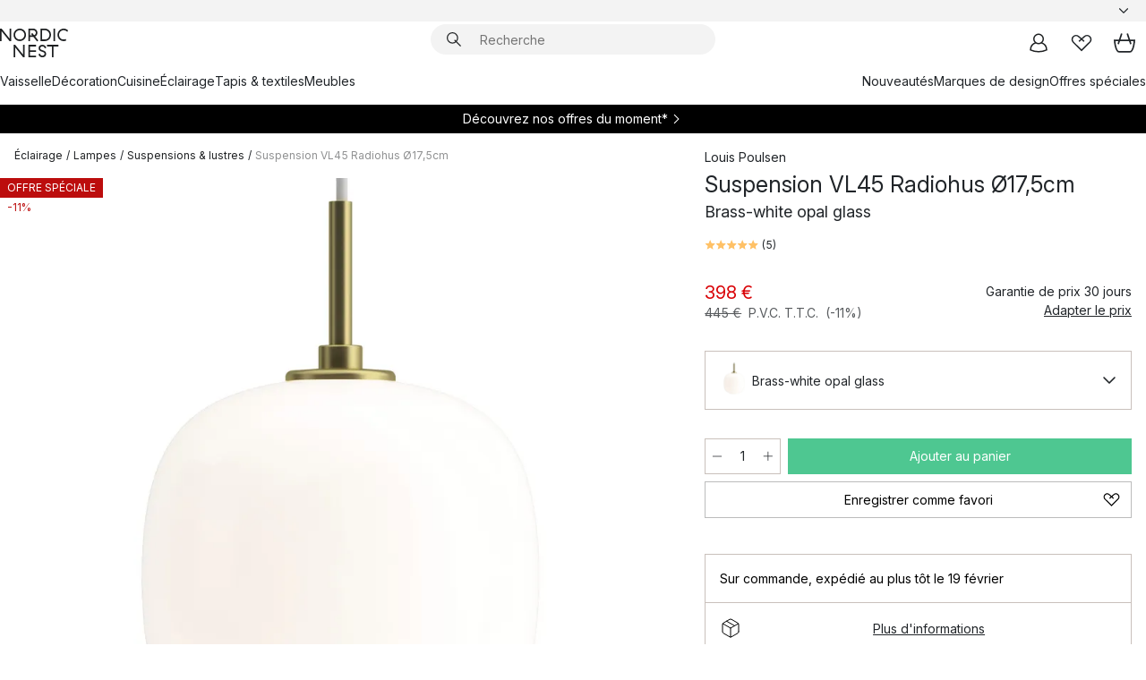

--- FILE ---
content_type: text/html; charset=utf-8
request_url: https://www.nordicnest.fr/marques-de-design/louis-poulsen/suspension-vl45-radiohus-o-175cm/
body_size: 70490
content:
<!DOCTYPE html><html lang="fr-FR"><head><script>(function(w,i,g){w[g]=w[g]||[];if(typeof w[g].push=='function')w[g].push(i)})
(window,'GTM-WRL99SXS','google_tags_first_party');</script><script>(function(w,d,s,l){w[l]=w[l]||[];(function(){w[l].push(arguments);})('set', 'developer_id.dY2E1Nz', true);
		var f=d.getElementsByTagName(s)[0],
		j=d.createElement(s);j.async=true;j.src='/securemetrics/';
		f.parentNode.insertBefore(j,f);
		})(window,document,'script','dataLayer');</script><meta name="viewport" content="width=device-width, initial-scale=1"/><link rel="preload" as="image" imageSrcSet="/assets/blobs/louis-poulsen-suspension-vl45-radiohus-175cm-brass-white-opal-glass/41407-01-01-1b9595303f.jpeg?preset=medium 960w,/assets/blobs/louis-poulsen-suspension-vl45-radiohus-175cm-brass-white-opal-glass/41407-01-01-1b9595303f.jpeg?preset=medium&amp;dpr=1.5 1440w,/assets/blobs/louis-poulsen-suspension-vl45-radiohus-175cm-brass-white-opal-glass/41407-01-01-1b9595303f.jpeg?preset=medium&amp;dpr=2 1920w" imageSizes="40vw"/><script type="module" src="/static/runtime.1c6cd4d0e538c820.js" async=""></script><script type="module" src="/static/main.1e5554d967e43fd3.js" async=""></script><script type="module" src="/static/vendor.7f95a0690cc7c913.js" async=""></script><meta name="theme-color" content="#000"/><title>Suspension VL45 Radiohus Ø17,5cm de Louis Poulsen - NordicNest.fr</title><meta data-excite="true" name="description" content="Achetez votre Suspension VL45 Radiohus Ø17,5cm par Louis Poulsen sur Nordic Nest ! ✓ Livraison gratuite dès 99 €* ✓ Retours 30 jours"/><meta data-excite="true" property="og:description" content="Achetez votre Suspension VL45 Radiohus Ø17,5cm par Louis Poulsen sur Nordic Nest ! ✓ Livraison gratuite dès 99 €* ✓ Retours 30 jours"/><meta data-excite="true" property="og:image" content="/assets/blobs/louis-poulsen-suspension-vl45-radiohus-175cm-brass-white-opal-glass/41407-01-01-1b9595303f.jpeg"/><link rel="canonical" href="https://www.nordicnest.fr/marques-de-design/louis-poulsen/suspension-vl45-radiohus-o-175cm/" data-excite="true"/><link rel="og:url" href="https://www.nordicnest.fr/marques-de-design/louis-poulsen/suspension-vl45-radiohus-o-175cm/" data-excite="true"/><link rel="manifest" href="/webappmanifest" crossorigin="use-credentials"/></head><script type="text/javascript">window.dataLayer = window.dataLayer || [];

            function gtag(){ dataLayer.push(arguments); }
            
            // Set default consent to 'denied' as a placeholder
            
            // Determine actual values based on customer's own requirements
            
            gtag('consent', 'default', {
            
            'ad_storage': 'denied',
            
            'ad_user_data': 'denied',
            
            'ad_personalization': 'denied',
            
            'analytics_storage': 'denied',
            
            'wait_for_update': 500
            
            });
            
            gtag('set', 'ads_data_redaction', true);</script><script id="CookieConsent" type="text/javascript" data-culture="FR" src="https://policy.app.cookieinformation.com/uc.js" data-gcm-version="2.0"></script><link rel="stylesheet" href="/static/main.ce45a92616384d33.css"/><link rel="stylesheet" href="/static/vendor.c7c4a3e591ac7730.css"/><script>(function(w,d,s,l,i){w[l]=w[l]||[];w[l].push({'gtm.start':
new Date().getTime(),event:'gtm.js'});var f=d.getElementsByTagName(s)[0],
j=d.createElement(s),dl=l!='dataLayer'?'&l='+l:'';j.defer=true;j.src=
'https://www.googletagmanager.com/gtm.js?id='+i+dl;f.parentNode.insertBefore(j,f);
})(window,document,'script','dataLayer','GTM-WRL99SXS');</script><script>document.addEventListener('load',function(e) {  if (e.target instanceof HTMLImageElement){ e.target.style.opacity = '1'}},{ capture: true });</script><div id="container"><style data-glitz="">.a{color:inherit}.b{background-color:#F3F3F3}</style><div class="a b"><style data-glitz="">.c{z-index:6}.d{height:24px}.e{position:relative}.f{align-items:center;-webkit-box-align:center}.g{grid-template-columns:1fr auto 1fr;-ms-grid-columns:1fr auto 1fr}.h{grid-template-areas:"left center right"}.i{display:-ms-grid;display:grid}.k{width:100%}.o{padding-right:16px}.p{padding-left:16px}@media (min-width: 1281px){.j{height:30px}.l{max-width:1440px}.m{margin-right:auto}.n{margin-left:auto}.q{padding-right:40px}.r{padding-left:40px}}</style><div class="c d e f g h i j k l m n o p q r"><style data-glitz="">.s{max-width:500px}.t{justify-content:center;-webkit-box-pack:center}.u{height:inherit}.v{display:-webkit-box;display:-moz-box;display:-ms-flexbox;display:-webkit-flex;display:flex}.w{grid-area:center}</style><div class="s k t u v w e"><style data-glitz="">.x{gap:8px}.y{font-size:12px}.z{pointer-events:none}.a0{will-change:transform, opacity}.a1{transform:translateY(50%)}.a2{bottom:0}.a3{position:absolute}.a4{opacity:0}</style><div class="a x y t f v u z a0 a1 a2 a3 a4"><style data-glitz="">.a5{width:24px}.a6{color:#ff9800}.a7{min-width:1.5em}.a8{min-height:1.5em}.a9{display:block}</style><svg xmlns="http://www.w3.org/2000/svg" fill="none" stroke="currentColor" stroke-linecap="square" stroke-width="1.5" viewBox="0 0 24 24" class="d a5 a6 a7 a8 a9"><path d="m4.5 11.25 5.25 5.25 9-9"></path></svg><style data-glitz="">.aa{white-space:nowrap}.ab{margin-bottom:0}.ae{line-height:1.7142857142857142}@media (min-width: 1281px){.ac{margin-bottom:0}}</style><p class="aa y ab ac ae">★ ★ ★ ★ ★ 4.6 / 5 TRUSTED SHOPS</p></div><div class="a x y t f v u z a0 a1 a2 a3 a4"><svg xmlns="http://www.w3.org/2000/svg" fill="none" stroke="currentColor" stroke-linecap="square" stroke-width="1.5" viewBox="0 0 24 24" class="d a5 a6 a7 a8 a9"><path d="m4.5 11.25 5.25 5.25 9-9"></path></svg><p class="aa y ab ac ae">RETOURS POSSIBLES PENDANT 30 JOURS</p></div><div class="a x y t f v u z a0 a1 a2 a3 a4"><svg xmlns="http://www.w3.org/2000/svg" fill="none" stroke="currentColor" stroke-linecap="square" stroke-width="1.5" viewBox="0 0 24 24" class="d a5 a6 a7 a8 a9"><path d="m4.5 11.25 5.25 5.25 9-9"></path></svg><p class="aa y ab ac ae"><style data-glitz="">.ag{text-decoration:underline}.af:hover{text-decoration:underline}.ai:hover{color:inherit}.ah:visited{color:inherit}</style><a class="af ag ah ai a" data-spa-link="true" href="/mon-espace/clubdeclients/">DEVENEZ MEMBRE</a><span> - OBTENEZ 5 € DE RÉDUCTION</span></p></div><div class="a x y t f v u z a0 a1 a2 a3 a4"><svg xmlns="http://www.w3.org/2000/svg" fill="none" stroke="currentColor" stroke-linecap="square" stroke-width="1.5" viewBox="0 0 24 24" class="d a5 a6 a7 a8 a9"><path d="m4.5 11.25 5.25 5.25 9-9"></path></svg><p class="aa y ab ac ae"><a class="af ag ah ai a" data-spa-link="true" href="/service-clients/livraison/">LIVRAISON OFFERTE DÈS 99 € SUR LES PETITS COLIS</a></p></div><div class="a x y t f v u z a0 a1 a2 a3 a4"><svg xmlns="http://www.w3.org/2000/svg" fill="none" stroke="currentColor" stroke-linecap="square" stroke-width="1.5" viewBox="0 0 24 24" class="d a5 a6 a7 a8 a9"><path d="m4.5 11.25 5.25 5.25 9-9"></path></svg><p class="aa y ab ac ae"><span>GARANTIE DE PRIX DE </span><b>30 JOURS</b></p></div><div class="a x y t f v u z a0 a1 a2 a3 a4"><svg xmlns="http://www.w3.org/2000/svg" fill="none" stroke="currentColor" stroke-linecap="square" stroke-width="1.5" viewBox="0 0 24 24" class="d a5 a6 a7 a8 a9"><path d="m4.5 11.25 5.25 5.25 9-9"></path></svg><p class="aa y ab ac ae"><a class="af ag ah ai a" data-spa-link="true" href="/mon-espace/clubdeclients/">MEMBRE: 2 % DE BONUS SUR TOUS VOS ACHATS*</a></p></div></div><style data-glitz="">.aj{justify-self:end;-ms-grid-column-align:end}.ak{grid-area:right}.al{height:100%}.am{font-size:14px}.an{text-transform:capitalize}.ao{flex-direction:column;-webkit-box-orient:vertical;-webkit-box-direction:normal}</style><div value="fr-FR" options="" class="aj ak al am an ao v"><input type="hidden" value="fr-FR"/><style data-glitz="">.ap{border-bottom-color:transparent}.aq{border-bottom-style:solid}.ar{border-bottom-width:0}.as{border-top-color:transparent}.at{border-top-style:solid}.au{border-top-width:0}.av{border-right-color:transparent}.aw{border-right-style:solid}.ax{border-right-width:0}.ay{border-left-color:transparent}.az{border-left-style:solid}.b0{border-left-width:0}.bd{background-color:transparent}.be{font-weight:bold}.bf{padding-right:0}.bg{padding-left:0}.bh{line-height:24px}.bi{padding-bottom:3px}.bj{padding-top:3px}.bk{z-index:4}.bl{cursor:pointer}.bm{justify-content:space-between;-webkit-box-pack:justify}.bn{user-select:none;-webkit-user-select:none;-ms-user-select:none}.bo{font-variant:inherit}.bp{font-style:inherit}@media (min-width: 1281px){.b1{border-bottom-color:transparent}.b2{border-bottom-style:solid}.b3{border-bottom-width:0}.b4{border-top-color:transparent}.b5{border-top-style:solid}.b6{border-top-width:0}.b7{border-right-color:transparent}.b8{border-right-style:solid}.b9{border-right-width:0}.ba{border-left-color:transparent}.bb{border-left-style:solid}.bc{border-left-width:0}}</style><button id=":Rehc:-button" role="combobox" aria-haspopup="listbox" aria-expanded="false" aria-controls=":Rehc:-listbox" aria-label="Missing translation for selectAnOption" tabindex="0" class="ap aq ar as at au av aw ax ay az b0 b1 b2 b3 b4 b5 b6 b7 b8 b9 ba bb bc bd be bf bg bh y bi bj al bk bl f bm v a bn bo bp"><style data-glitz="">.bq{font-weight:500}.br{overflow:hidden}.bs{text-overflow:ellipsis}</style><span class="al bq k f v br bs aa"></span><style data-glitz="">.bt{margin-left:8px}.bu{flex-shrink:0}.bv{width:1.5em}.bw{height:1.5em}</style><svg xmlns="http://www.w3.org/2000/svg" fill="none" viewBox="0 0 24 24" aria-hidden="true" class="y bt bu bv bw a9"><path stroke="currentColor" stroke-linecap="round" stroke-linejoin="round" stroke-width="1.5" d="m6 9 6 6 6-6"></path></svg></button><style data-glitz="">.bx{z-index:5}</style><div class="bx e"></div></div></div></div><style data-glitz="">.by{z-index:3}.bz{top:-1px}.c0{background-color:#FFFFFF}.c1{position:-webkit-sticky;position:sticky}.c2{height:auto}.c3{align-items:inherit;-webkit-box-align:inherit}</style><header class="by bz c0 c1 c2 c3 ao"><style data-glitz="">@media (min-width: 1281px){.c4{height:66px}}</style><div class="e bm f g i c4 q r k l m n"><style data-glitz="">.c5{justify-self:flex-start}</style><div class="c5 f v"><style data-glitz="">.c7{text-decoration:none}.c6:hover{text-decoration:none}</style><a aria-label="Page d&#x27;accueil" class="ah ai c6 c7 a" data-spa-link="true" href="/marques-de-design/louis-poulsen/suspension-vl45-radiohus-o-175cm/"><style data-glitz="">.c8{height:32px}.c9{width:auto}</style><svg xmlns="http://www.w3.org/2000/svg" viewBox="0 0 114.24 48" class="c8 c9 a9"><path d="M87.093 48V29.814h-8.185V27.13h19.078v2.684h-8.215V48Zm-17.823-.239a6.4 6.4 0 0 1-1.92-.8 6.1 6.1 0 0 1-1.637-1.535 7 7 0 0 1-1.115-2.4l2.351-1.253a4.9 4.9 0 0 0 1.458 2.639 4.1 4.1 0 0 0 2.8.91 3.93 3.93 0 0 0 2.559-.776 2.72 2.72 0 0 0 .952-2.236 2.8 2.8 0 0 0-.312-1.386 3 3 0 0 0-.834-.939 4.6 4.6 0 0 0-1.175-.626q-.654-.238-1.369-.478-1.012-.328-2.112-.759A8.4 8.4 0 0 1 66.9 37a5.5 5.5 0 0 1-1.488-1.714 5.06 5.06 0 0 1-.581-2.519 5.5 5.5 0 0 1 .506-2.4 5.15 5.15 0 0 1 1.369-1.774 6 6 0 0 1 2.012-1.093 7.7 7.7 0 0 1 2.4-.372 6.5 6.5 0 0 1 4.167 1.342 7.07 7.07 0 0 1 2.381 3.667l-2.531 1.013a4.5 4.5 0 0 0-1.517-2.563 4.17 4.17 0 0 0-2.559-.775 3.67 3.67 0 0 0-2.649.864 2.83 2.83 0 0 0-.893 2.117 2.5 2.5 0 0 0 .312 1.3 3 3 0 0 0 .863.91 5.8 5.8 0 0 0 1.31.67q.759.284 1.622.581 1.221.417 2.277.88a7 7 0 0 1 1.83 1.133 4.8 4.8 0 0 1 1.221 1.625 5.5 5.5 0 0 1 .446 2.326 6.1 6.1 0 0 1-.5 2.578 5.2 5.2 0 0 1-1.355 1.8 5.5 5.5 0 0 1-1.965 1.058 7.9 7.9 0 0 1-2.345.346 8.6 8.6 0 0 1-1.964-.239ZM38.822 48l-13.3-16.547V48H22.84V27.13h2.678l13.3 16.577V27.13H41.5V48Zm8.905 0V27.13h12.8v2.683H50.406v6.411h10.119v2.683H50.406v6.41h10.119V48Zm14.54-26.453-6.059-7.533h-5.8v6.857h-2.682V0h8.007a7.4 7.4 0 0 1 2.8.522 6.7 6.7 0 0 1 2.217 1.461A6.9 6.9 0 0 1 62.221 4.2a7.2 7.2 0 0 1 .536 2.8 7 7 0 0 1-1 3.757 6.7 6.7 0 0 1-2.693 2.474l5.331 6.6-2.129 1.712ZM50.406 11.33h3.66L52.22 9.022l2.08-1.669 2.976 3.708A4.2 4.2 0 0 0 59.3 9.54a4.23 4.23 0 0 0 .774-2.534 4.35 4.35 0 0 0-.343-1.744 4.3 4.3 0 0 0-.931-1.371A4.2 4.2 0 0 0 57.415 3a4.5 4.5 0 0 0-1.681-.313h-5.328Zm52.406 8.75a10 10 0 0 1-3.259-2.191 10.4 10.4 0 0 1-2.188-3.309 10.6 10.6 0 0 1-.8-4.145 10.6 10.6 0 0 1 .8-4.144 10.4 10.4 0 0 1 2.188-3.309 9.9 9.9 0 0 1 3.273-2.191A10.5 10.5 0 0 1 106.918 0a9.9 9.9 0 0 1 4.048.805 12 12 0 0 1 3.274 2.146l-1.22 2.534a10 10 0 0 0-.9-.833 10.5 10.5 0 0 0-1.768-1.165 7.54 7.54 0 0 0-3.556-.8 7.8 7.8 0 0 0-2.991.567 7.2 7.2 0 0 0-2.4 1.579 7.3 7.3 0 0 0-1.591 2.445 8.35 8.35 0 0 0-.581 3.16 8.35 8.35 0 0 0 .581 3.161 7.3 7.3 0 0 0 1.591 2.444 7.2 7.2 0 0 0 2.4 1.58 7.8 7.8 0 0 0 2.991.567 9.6 9.6 0 0 0 1.859-.179 8.5 8.5 0 0 0 1.98-.686l.476 2.684a17 17 0 0 1-2.262.656 10.37 10.37 0 0 1-6.042-.581Zm-13.054.791V0h2.678v20.87Zm-21.665 0V0h7.143a10.7 10.7 0 0 1 4.107.79 10.2 10.2 0 0 1 3.3 2.176 9.9 9.9 0 0 1 2.188 3.294 10.9 10.9 0 0 1 .789 4.174 10.9 10.9 0 0 1-.789 4.174 10 10 0 0 1-2.185 3.292 10.2 10.2 0 0 1-3.3 2.176 10.7 10.7 0 0 1-4.107.79Zm2.678-2.684h4.464a8.3 8.3 0 0 0 3.081-.566 7.2 7.2 0 0 0 2.44-1.595 7.4 7.4 0 0 0 1.607-2.46 8.3 8.3 0 0 0 .581-3.13 8.2 8.2 0 0 0-.581-3.116 7.26 7.26 0 0 0-4.047-4.055 8.1 8.1 0 0 0-3.081-.581h-4.464ZM15.982 20.87 2.678 4.323V20.87H0V0h2.678l13.3 16.577V0h2.678v20.87Zm13.074-.791a9.96 9.96 0 0 1-5.491-5.5 10.8 10.8 0 0 1-.789-4.145 10.8 10.8 0 0 1 .789-4.144 9.95 9.95 0 0 1 5.491-5.5A10.7 10.7 0 0 1 33.194 0a10.85 10.85 0 0 1 4.152.791 9.9 9.9 0 0 1 3.3 2.19 10.2 10.2 0 0 1 2.173 3.31 10.8 10.8 0 0 1 .789 4.144 10.8 10.8 0 0 1-.789 4.145 10.2 10.2 0 0 1-2.173 3.309 9.9 9.9 0 0 1-3.3 2.191 10.8 10.8 0 0 1-4.152.79 10.7 10.7 0 0 1-4.138-.791M30.1 3.264a7.19 7.19 0 0 0-4.063 4.07 8.2 8.2 0 0 0-.58 3.1 8.2 8.2 0 0 0 .58 3.1A7.18 7.18 0 0 0 30.1 17.6a8.53 8.53 0 0 0 6.191 0 7.18 7.18 0 0 0 4.063-4.069 8.2 8.2 0 0 0 .581-3.1 8.2 8.2 0 0 0-.581-3.1 7.19 7.19 0 0 0-4.063-4.07 8.53 8.53 0 0 0-6.191 0Z" style="fill:#1e2022"></path></svg></a></div><style data-glitz="">.ca{transition-timing-function:ease-out}.cb{transition-duration:200ms}.cc{transition-property:background, box-shadow;-webkit-transition-property:background, box-shadow;-moz-transition-property:background, box-shadow}.cd{z-index:1}@media (min-width: 1281px){.ce{width:400px}.cf{align-items:center;-webkit-box-align:center}}</style><form role="search" class="ca cb cc k e cd v ce cf" action=""><style data-glitz="">.cg{border-bottom-width:thin}.ch{border-top-width:thin}.ci{border-right-width:thin}.cj{border-left-width:thin}.ck{height:34px}.cl{border-radius:50px}.cq{transition-property:background-color;-webkit-transition-property:background-color;-moz-transition-property:background-color}@media (max-width: 1280px){.cm{border-bottom-color:transparent}.cn{margin-bottom:8px}.co{margin-right:12px}.cp{margin-left:12px}}</style><div class="b aq ap cg at as ch aw av ci az ay cj ck cd k f v cl cm cn co cp ca cb cq"><style data-glitz="">.cr{padding-bottom:0}.cs{padding-top:0}.ct{border-radius:0}.cu{text-transform:initial}.d1{font-size:16px}.d2{transition-property:color, background, opacity, border-color;-webkit-transition-property:color, background, opacity, border-color;-moz-transition-property:color, background, opacity, border-color}.d3{border-bottom-width:1px}.d4{border-top-width:1px}.d5{border-right-width:1px}.d6{border-left-width:1px}@media (hover: hover){.cv:hover{border-bottom-color:transparent}.cw:hover{border-top-color:transparent}.cx:hover{border-right-color:transparent}.cy:hover{border-left-color:transparent}.cz:hover{background-color:transparent}.d0:hover{color:inherit}}</style><button tabindex="0" type="submit" aria-label="Chercher" data-test-id="quick-search-btn" class="bt cr cs bf bg bu ct a bd cu f t v cv cw cx cy cz d0 bh d1 ca cb d2 ap aq d3 as at d4 av aw d5 ay az d6 bn bo bp"><style data-glitz="">.d7{margin-bottom:8px}.d8{margin-top:8px}.d9{margin-right:8px}.da{height:16px}.db{width:16px}</style><svg xmlns="http://www.w3.org/2000/svg" viewBox="0 0 26.414 26.414" class="d7 d8 d9 bt da db a9"><defs><style>.search_svg__a{fill:none;stroke:#1e2022;stroke-linecap:square;stroke-miterlimit:10;stroke-width:2px}</style></defs><g transform="translate(1 1)"><circle cx="9.5" cy="9.5" r="9.5" class="search_svg__a"></circle><path d="m14 14 10 10" class="search_svg__a"></path></g></svg></button><style data-glitz="">.dd{flex-grow:1;-webkit-box-flex:1}.dj{border-bottom-style:none}.dk{border-top-style:none}.dl{border-right-style:none}.dm{border-left-style:none}.dn{padding-left:12px}.dc::-webkit-search-cancel-button{display:none}.de:focus{outline-style:none}.df:focus{border-bottom-style:none}.dg:focus{border-top-style:none}.dh:focus{border-right-style:none}.di:focus{border-left-style:none}</style><input tabindex="0" aria-label="Recherche" aria-disabled="false" role="combobox" type="search" autoComplete="off" aria-autocomplete="list" aria-activedescendant="-1-item-" aria-expanded="false" aria-controls="suggestions" aria-owns="suggestions" placeholder="Recherche" data-test-id="quick-search-input" class="dc dd de df dg dh di dj dk dl dm bd u k dn am" name="q" value=""/><style data-glitz="">.do{visibility:hidden}</style><button type="button" tabindex="0" aria-label="FERMER" class="d9 cr cs bf bg bu do ct a bd cu f t v cv cw cx cy cz d0 bh d1 ca cb d2 ap aq d3 as at d4 av aw d5 ay az d6 bn bo bp"><svg xmlns="http://www.w3.org/2000/svg" viewBox="0 0 32 32" class="d7 d8 d9 bt da db a9"><path fill="none" stroke="currentColor" stroke-linecap="square" stroke-miterlimit="10" stroke-width="2" d="m16 16-8.657 8.656L16 16 7.343 7.343 16 16l8.656-8.657L16 16l8.657 8.657z"></path></svg></button></div><style data-glitz="">.dp{left:12px}.dq{top:40px}.dr{width:calc(100% - 24px)}.ds{border-radius:16px}.dv{transition-property:border-color, box-shadow;-webkit-transition-property:border-color, box-shadow;-moz-transition-property:border-color, box-shadow}.dw{height:0}.dx{background-color:white}@media (min-width: 1281px){.dt{left:0}.du{width:100%}}</style><div class="dp dq dr a3 ar aq ap au at as ax aw av b0 az ay ds dt du ca cb dv dw br dx b6"><style data-glitz="">.dy{padding-bottom:16px}.dz{padding-top:8px}</style><div class="dy dz"></div></div></form><style data-glitz="">.e0{justify-self:flex-end}</style><div class="e0 f v"><style data-glitz="">.e1{padding-bottom:11px}.e2{padding-top:11px}.e3{padding-right:11px}.e4{padding-left:11px}</style><a aria-label="Mon espace" data-test-id="my-pages-button" class="ct a bd cu f t v cv cw cx cy cz d0 bh d1 e1 e2 e3 e4 ca cb d2 ap aq d3 as at d4 av aw d5 ay az d6 ai c6 c7" data-spa-link="true" href=""><svg xmlns="http://www.w3.org/2000/svg" viewBox="0 0 32 32" data-test-id="my-pages-link" class="bv bw a9"><defs><style>.user_svg__a{fill:none;stroke:#1e2022;stroke-miterlimit:10;stroke-width:2px}</style></defs><circle cx="7" cy="7" r="7" class="user_svg__a" transform="translate(9 3)"></circle><path d="M12.007 15.645A11.44 11.44 0 0 0 4 26.375 27 27 0 0 0 16 29a27 27 0 0 0 12-2.625 11.44 11.44 0 0 0-8-10.73" class="user_svg__a"></path></svg></a><style data-glitz="">.e5{overflow:visible}</style><a aria-label="Mes favoris" class="e5 e ct a bd cu f t v cv cw cx cy cz d0 bh d1 e1 e2 e3 e4 ca cb d2 ap aq d3 as at d4 av aw d5 ay az d6 ai c6 c7" data-spa-link="true" href=""><svg xmlns="http://www.w3.org/2000/svg" fill="none" viewBox="0 0 32 32" data-test-id="my-wishlist-link" class="bv bw a9"><path stroke="currentColor" stroke-linecap="square" stroke-miterlimit="10" stroke-width="2" d="m13 13 7.071-6.317a5.866 5.866 0 0 1 8.225 0 5.7 5.7 0 0 1 0 8.127L15.959 27 3.7 14.81a5.7 5.7 0 0 1 0-8.127 5.866 5.866 0 0 1 8.225 0S16.582 10.533 19 13"></path></svg></a><button aria-label="Panier" title="Vous avez 0 articles dans votre panier" data-test-id="header-cart-icon" class="e5 e ct a bd cu f t v cv cw cx cy cz d0 bh d1 e1 e2 e3 e4 ca cb d2 ap aq d3 as at d4 av aw d5 ay az d6 bn bo bp"><svg xmlns="http://www.w3.org/2000/svg" fill="none" viewBox="0 0 28.138 25.265" data-test-id="minicart-link" class="bv bw a9"><g stroke="currentColor" stroke-linecap="square" stroke-miterlimit="10" stroke-width="2"><path d="m18.069 1.265 4 12M10.069 1.265l-4 12M1.069 9.265h26s-1 15-6 15h-14c-5 0-6-15-6-15Z"></path></g></svg></button></div></div><style data-glitz="">.e6{min-height:44px}</style><nav class="e6 k dy dz"><div class="bm v q r k l m n"><style data-glitz="">.e7{gap:24px}.e8{list-style:none}.e9{margin-top:0}.ea{margin-right:0}.eb{margin-left:0}</style><ul class="e7 v e8 cr cs bf bg ab e9 ea eb"><li><a data-test-id="product-category-tabs" class="af aa a9 bq am ah ai c7 a" data-spa-link="true" href="/vaisselle/">Vaisselle</a></li><li><a data-test-id="product-category-tabs" class="af aa a9 bq am ah ai c7 a" data-spa-link="true" href="/decoration/">Décoration</a></li><li><a data-test-id="product-category-tabs" class="af aa a9 bq am ah ai c7 a" data-spa-link="true" href="/cuisine/">Cuisine</a></li><li><a data-test-id="product-category-tabs" class="af aa a9 bq am ah ai c7 a" data-spa-link="true" href="/luminaires/">Éclairage</a></li><li><a data-test-id="product-category-tabs" class="af aa a9 bq am ah ai c7 a" data-spa-link="true" href="/tapis--textiles/">Tapis &amp; textiles</a></li><li><a data-test-id="product-category-tabs" class="af aa a9 bq am ah ai c7 a" data-spa-link="true" href="/meubles/">Meubles</a></li></ul><ul class="e7 v e8 cr cs bf bg ab e9 ea eb"><li><a class="bq af aa a9 am ah ai c7 a" data-spa-link="true" href="/nouveautes/">Nouveautés</a></li><li><a class="bq af aa a9 am ah ai c7 a" data-spa-link="true" href="/marques-de-design/">Marques de design</a></li><li><a class="bq af aa a9 am ah ai c7 a" data-spa-link="true" href="/offres-speciales/">Offres spéciales</a></li></ul></div></nav></header><div style="display:contents"><style data-glitz="">.ee{width:440px}.ef{top:0}.eg{left:100%}.eh{will-change:transform}.ei{max-width:100%}.ej{position:fixed}@media (min-width: 1281px){.ec{display:none}.ed{width:auto}}</style><div class="c0 br ec ed ee a2 ef eg eh ei ao v ej"><style data-glitz="">.ek{padding-bottom:4px}.el{padding-top:4px}</style><div class="ek el a9 e"><style data-glitz="">.em{transform:translate(-50%, -50%)}.en{top:50%}.eo{left:50%}</style><svg xmlns="http://www.w3.org/2000/svg" viewBox="0 0 114.24 48" class="em en eo a3 c8 c9 a9"><path d="M87.093 48V29.814h-8.185V27.13h19.078v2.684h-8.215V48Zm-17.823-.239a6.4 6.4 0 0 1-1.92-.8 6.1 6.1 0 0 1-1.637-1.535 7 7 0 0 1-1.115-2.4l2.351-1.253a4.9 4.9 0 0 0 1.458 2.639 4.1 4.1 0 0 0 2.8.91 3.93 3.93 0 0 0 2.559-.776 2.72 2.72 0 0 0 .952-2.236 2.8 2.8 0 0 0-.312-1.386 3 3 0 0 0-.834-.939 4.6 4.6 0 0 0-1.175-.626q-.654-.238-1.369-.478-1.012-.328-2.112-.759A8.4 8.4 0 0 1 66.9 37a5.5 5.5 0 0 1-1.488-1.714 5.06 5.06 0 0 1-.581-2.519 5.5 5.5 0 0 1 .506-2.4 5.15 5.15 0 0 1 1.369-1.774 6 6 0 0 1 2.012-1.093 7.7 7.7 0 0 1 2.4-.372 6.5 6.5 0 0 1 4.167 1.342 7.07 7.07 0 0 1 2.381 3.667l-2.531 1.013a4.5 4.5 0 0 0-1.517-2.563 4.17 4.17 0 0 0-2.559-.775 3.67 3.67 0 0 0-2.649.864 2.83 2.83 0 0 0-.893 2.117 2.5 2.5 0 0 0 .312 1.3 3 3 0 0 0 .863.91 5.8 5.8 0 0 0 1.31.67q.759.284 1.622.581 1.221.417 2.277.88a7 7 0 0 1 1.83 1.133 4.8 4.8 0 0 1 1.221 1.625 5.5 5.5 0 0 1 .446 2.326 6.1 6.1 0 0 1-.5 2.578 5.2 5.2 0 0 1-1.355 1.8 5.5 5.5 0 0 1-1.965 1.058 7.9 7.9 0 0 1-2.345.346 8.6 8.6 0 0 1-1.964-.239ZM38.822 48l-13.3-16.547V48H22.84V27.13h2.678l13.3 16.577V27.13H41.5V48Zm8.905 0V27.13h12.8v2.683H50.406v6.411h10.119v2.683H50.406v6.41h10.119V48Zm14.54-26.453-6.059-7.533h-5.8v6.857h-2.682V0h8.007a7.4 7.4 0 0 1 2.8.522 6.7 6.7 0 0 1 2.217 1.461A6.9 6.9 0 0 1 62.221 4.2a7.2 7.2 0 0 1 .536 2.8 7 7 0 0 1-1 3.757 6.7 6.7 0 0 1-2.693 2.474l5.331 6.6-2.129 1.712ZM50.406 11.33h3.66L52.22 9.022l2.08-1.669 2.976 3.708A4.2 4.2 0 0 0 59.3 9.54a4.23 4.23 0 0 0 .774-2.534 4.35 4.35 0 0 0-.343-1.744 4.3 4.3 0 0 0-.931-1.371A4.2 4.2 0 0 0 57.415 3a4.5 4.5 0 0 0-1.681-.313h-5.328Zm52.406 8.75a10 10 0 0 1-3.259-2.191 10.4 10.4 0 0 1-2.188-3.309 10.6 10.6 0 0 1-.8-4.145 10.6 10.6 0 0 1 .8-4.144 10.4 10.4 0 0 1 2.188-3.309 9.9 9.9 0 0 1 3.273-2.191A10.5 10.5 0 0 1 106.918 0a9.9 9.9 0 0 1 4.048.805 12 12 0 0 1 3.274 2.146l-1.22 2.534a10 10 0 0 0-.9-.833 10.5 10.5 0 0 0-1.768-1.165 7.54 7.54 0 0 0-3.556-.8 7.8 7.8 0 0 0-2.991.567 7.2 7.2 0 0 0-2.4 1.579 7.3 7.3 0 0 0-1.591 2.445 8.35 8.35 0 0 0-.581 3.16 8.35 8.35 0 0 0 .581 3.161 7.3 7.3 0 0 0 1.591 2.444 7.2 7.2 0 0 0 2.4 1.58 7.8 7.8 0 0 0 2.991.567 9.6 9.6 0 0 0 1.859-.179 8.5 8.5 0 0 0 1.98-.686l.476 2.684a17 17 0 0 1-2.262.656 10.37 10.37 0 0 1-6.042-.581Zm-13.054.791V0h2.678v20.87Zm-21.665 0V0h7.143a10.7 10.7 0 0 1 4.107.79 10.2 10.2 0 0 1 3.3 2.176 9.9 9.9 0 0 1 2.188 3.294 10.9 10.9 0 0 1 .789 4.174 10.9 10.9 0 0 1-.789 4.174 10 10 0 0 1-2.185 3.292 10.2 10.2 0 0 1-3.3 2.176 10.7 10.7 0 0 1-4.107.79Zm2.678-2.684h4.464a8.3 8.3 0 0 0 3.081-.566 7.2 7.2 0 0 0 2.44-1.595 7.4 7.4 0 0 0 1.607-2.46 8.3 8.3 0 0 0 .581-3.13 8.2 8.2 0 0 0-.581-3.116 7.26 7.26 0 0 0-4.047-4.055 8.1 8.1 0 0 0-3.081-.581h-4.464ZM15.982 20.87 2.678 4.323V20.87H0V0h2.678l13.3 16.577V0h2.678v20.87Zm13.074-.791a9.96 9.96 0 0 1-5.491-5.5 10.8 10.8 0 0 1-.789-4.145 10.8 10.8 0 0 1 .789-4.144 9.95 9.95 0 0 1 5.491-5.5A10.7 10.7 0 0 1 33.194 0a10.85 10.85 0 0 1 4.152.791 9.9 9.9 0 0 1 3.3 2.19 10.2 10.2 0 0 1 2.173 3.31 10.8 10.8 0 0 1 .789 4.144 10.8 10.8 0 0 1-.789 4.145 10.2 10.2 0 0 1-2.173 3.309 9.9 9.9 0 0 1-3.3 2.191 10.8 10.8 0 0 1-4.152.79 10.7 10.7 0 0 1-4.138-.791M30.1 3.264a7.19 7.19 0 0 0-4.063 4.07 8.2 8.2 0 0 0-.58 3.1 8.2 8.2 0 0 0 .58 3.1A7.18 7.18 0 0 0 30.1 17.6a8.53 8.53 0 0 0 6.191 0 7.18 7.18 0 0 0 4.063-4.069 8.2 8.2 0 0 0 .581-3.1 8.2 8.2 0 0 0-.581-3.1 7.19 7.19 0 0 0-4.063-4.07 8.53 8.53 0 0 0-6.191 0Z" style="fill:#1e2022"></path></svg><style data-glitz="">.ep{float:right}</style><button class="ep ct a bd cu f t v cv cw cx cy cz d0 bh d1 e1 e2 e3 e4 ca cb d2 ap aq d3 as at d4 av aw d5 ay az d6 br e bn bo bp"><svg xmlns="http://www.w3.org/2000/svg" viewBox="0 0 32 32" class="bv bw a9"><path fill="none" stroke="currentColor" stroke-linecap="square" stroke-miterlimit="10" stroke-width="2" d="m16 16-8.657 8.656L16 16 7.343 7.343 16 16l8.656-8.657L16 16l8.657 8.657z"></path></svg></button></div><style data-glitz="">.eq{grid-template-columns:repeat(2, 1fr);-ms-grid-columns:repeat(2, 1fr)}</style><div class="eq i"><style data-glitz="">.es{padding-bottom:12px}.et{padding-top:12px}.eu{transition-duration:300ms}.ev{padding-right:23px}.ew{padding-left:23px}.ex{color:black}.f4{border-bottom-color:#bbbcbc}.f5{border-top-color:#bbbcbc}.f6{border-right-color:#bbbcbc}.f7{border-left-color:#bbbcbc}.er:focus-visible{outline-offset:-2px}@media (hover: hover){.ey:hover{border-bottom-color:#bbbcbc}.ez:hover{border-top-color:#bbbcbc}.f0:hover{border-right-color:#bbbcbc}.f1:hover{border-left-color:#bbbcbc}.f2:hover{background-color:#f5f5f5}.f3:hover{color:black}}</style><button class="c0 er es et ar au ax b0 cu cq eu bq am f t v bh ev ew ct ex ey ez f0 f1 f2 f3 ca f4 aq f5 at f6 aw f7 az bn bo bp">Produits</button><style data-glitz="">.f8{background-color:#ebebeb}</style><button class="f8 er es et ar au ax b0 cu cq eu bq am f t v bh ev ew ct ex ey ez f0 f1 f2 f3 ca f4 aq f5 at f6 aw f7 az bn bo bp">Inspiration</button></div><style data-glitz="">.f9{overflow-x:hidden}</style><nav class="al f9 e dd"><style data-glitz="">.fa{will-change:opacity, transform}</style><div class="fa ao v a2 ef al k a3"><style data-glitz="">.fb{overflow-y:auto}.fc{-webkit-overflow-scrolling:touch}</style><ul class="fb fc e8 cr cs bf bg ab e9 ea eb"><style data-glitz="">@media (max-width: 1280px){.fd{border-bottom-style:solid}.fe{border-bottom-width:1px}.ff{border-bottom-color:#f5f5f5}}</style><li class="fd fe ff"><style data-glitz="">.fg{padding-right:24px}.fh{padding-left:24px}@media (max-width: 1280px){.fi{padding-bottom:16px}.fj{padding-top:16px}.fk{padding-right:24px}.fl{padding-left:24px}.fm{font-size:16px}.fn{font-weight:500}}</style><a data-test-id="sidebar-product-category" class="es et fg fh aa k f bm v fi fj fk fl fm fn ah ai c6 c7 a" data-spa-link="true" href="/vaisselle/">Vaisselle<style data-glitz="">.fo{transform:rotate(270deg)}</style><svg xmlns="http://www.w3.org/2000/svg" fill="none" viewBox="0 0 24 24" class="y fo bv bw a9"><path fill="currentColor" d="M4.943 9.75 6 8.693l6 6 6-6 1.058 1.057L12 16.808z"></path></svg></a></li><li class="fd fe ff"><a data-test-id="sidebar-product-category" class="es et fg fh aa k f bm v fi fj fk fl fm fn ah ai c6 c7 a" data-spa-link="true" href="/decoration/">Décoration<svg xmlns="http://www.w3.org/2000/svg" fill="none" viewBox="0 0 24 24" class="y fo bv bw a9"><path fill="currentColor" d="M4.943 9.75 6 8.693l6 6 6-6 1.058 1.057L12 16.808z"></path></svg></a></li><li class="fd fe ff"><a data-test-id="sidebar-product-category" class="es et fg fh aa k f bm v fi fj fk fl fm fn ah ai c6 c7 a" data-spa-link="true" href="/cuisine/">Cuisine<svg xmlns="http://www.w3.org/2000/svg" fill="none" viewBox="0 0 24 24" class="y fo bv bw a9"><path fill="currentColor" d="M4.943 9.75 6 8.693l6 6 6-6 1.058 1.057L12 16.808z"></path></svg></a></li><li class="fd fe ff"><a data-test-id="sidebar-product-category" class="es et fg fh aa k f bm v fi fj fk fl fm fn ah ai c6 c7 a" data-spa-link="true" href="/luminaires/">Éclairage<svg xmlns="http://www.w3.org/2000/svg" fill="none" viewBox="0 0 24 24" class="y fo bv bw a9"><path fill="currentColor" d="M4.943 9.75 6 8.693l6 6 6-6 1.058 1.057L12 16.808z"></path></svg></a></li><li class="fd fe ff"><a data-test-id="sidebar-product-category" class="es et fg fh aa k f bm v fi fj fk fl fm fn ah ai c6 c7 a" data-spa-link="true" href="/tapis--textiles/">Tapis &amp; textiles<svg xmlns="http://www.w3.org/2000/svg" fill="none" viewBox="0 0 24 24" class="y fo bv bw a9"><path fill="currentColor" d="M4.943 9.75 6 8.693l6 6 6-6 1.058 1.057L12 16.808z"></path></svg></a></li><li class="fd fe ff"><a data-test-id="sidebar-product-category" class="es et fg fh aa k f bm v fi fj fk fl fm fn ah ai c6 c7 a" data-spa-link="true" href="/meubles/">Meubles<svg xmlns="http://www.w3.org/2000/svg" fill="none" viewBox="0 0 24 24" class="y fo bv bw a9"><path fill="currentColor" d="M4.943 9.75 6 8.693l6 6 6-6 1.058 1.057L12 16.808z"></path></svg></a></li><style data-glitz="">.fp{color:#ffffff}.fq{background-color:#000000}.fr{margin-bottom:12px}</style><li class="fp fq fr"><style data-glitz="">.fs{padding-right:12px}.fu{gap:16px}.fv{flex-direction:row;-webkit-box-orient:horizontal;-webkit-box-direction:normal}.ft:hover{color:white}</style><a class="es et fs dn ft f fu t fv v al ah c6 c7 a" data-spa-link="true" href="/offres-speciales/"><p class="ab am ac ae">Offres spéciales</p><svg xmlns="http://www.w3.org/2000/svg" fill="none" viewBox="0 0 24 24" class="fo bv bw a9"><path fill="currentColor" d="M4.943 9.75 6 8.693l6 6 6-6 1.058 1.057L12 16.808z"></path></svg></a></li><style data-glitz="">.fw{padding-bottom:8px}.fx{padding-right:8px}.fy{padding-left:8px}.fz{grid-template-columns:repeat(3, minmax(0, 1fr));-ms-grid-columns:repeat(3, minmax(0, 1fr))}</style><li class="y fw dz fx fy k fz i"><a class="fw dz fs dn ao v f ah ai c6 c7 a" data-spa-link="true" href="/mon-espace/"><style data-glitz="">.g0{object-fit:contain}.g1{width:28px}.g2{height:28px}.g3{transition-timing-function:ease-in}.g4{transition-property:opacity;-webkit-transition-property:opacity;-moz-transition-property:opacity}</style><img loading="lazy" height="32" width="32" src="/assets/contentful/p7vzp7ftmsr1/6Dv5NcRbiecSL4BHRkLZu2/564403beeebfb0475d7532f96f7e26ee/user.svg" class="g0 g1 g2 g3 cb g4 a4 ei"/><style data-glitz="">.g5{text-align:center}.g6{margin-top:12px}</style><div class="g5 g6 bs br aa c7">Mon espace</div></a><a class="fw dz fs dn ao v f ah ai c6 c7 a" data-spa-link="true" href="/mes-favoris/"><img loading="lazy" alt="" height="24" width="25" src="/assets/contentful/p7vzp7ftmsr1/4BCENhWV3QUyH3fOxk0HMK/cf76b3bf637272b8940f43ff998b27d2/heart_icon.svg" class="g0 g1 g2 g3 cb g4 a4 ei"/><div class="g5 g6 bs br aa c7">Mes favoris</div></a><a class="fw dz fs dn ao v f ah ai c6 c7 a" data-spa-link="true" href="/service-clients/"><img loading="lazy" height="26" width="28" src="/assets/contentful/p7vzp7ftmsr1/5U7VZK0g3BGd1pAhnnxh4F/cb81a86a5837bf258e89a7d3d9bd309c/nn-icon-service_2.svg" class="g0 g1 g2 g3 cb g4 a4 ei"/><div class="g5 g6 bs br aa c7">Service client</div></a></li></ul></div><div class="fa ao v a2 ef al k a3"><ul class="fb fc e8 cr cs bf bg ab e9 ea eb"><li class="fd fe ff"><a data-test-id="sidebar-product-category" class="es et fg fh aa k f bm v fi fj fk fl fm fn ah ai c6 c7 a" data-spa-link="true" href="/nouveautes/">Nouveautés</a></li><li class="fd fe ff"><a data-test-id="sidebar-product-category" class="es et fg fh aa k f bm v fi fj fk fl fm fn ah ai c6 c7 a" data-spa-link="true" href="/marques-de-design/">Marques de design</a></li><li class="fd fe ff"><a data-test-id="sidebar-product-category" class="es et fg fh aa k f bm v fi fj fk fl fm fn ah ai c6 c7 a" data-spa-link="true" href="/offres-speciales/">Offres spéciales</a></li><li class="fd fe ff"><a data-test-id="sidebar-product-category" class="es et fg fh aa k f bm v fi fj fk fl fm fn ah ai c6 c7 a" data-spa-link="true" href="/inspiration-conseils/">Inspiration &amp; Conseils<svg xmlns="http://www.w3.org/2000/svg" fill="none" viewBox="0 0 24 24" class="y fo bv bw a9"><path fill="currentColor" d="M4.943 9.75 6 8.693l6 6 6-6 1.058 1.057L12 16.808z"></path></svg></a></li><li class="fd fe ff"><a data-test-id="sidebar-product-category" class="es et fg fh aa k f bm v fi fj fk fl fm fn ah ai c6 c7 a" data-spa-link="true" href="/pieces/">Pièces<svg xmlns="http://www.w3.org/2000/svg" fill="none" viewBox="0 0 24 24" class="y fo bv bw a9"><path fill="currentColor" d="M4.943 9.75 6 8.693l6 6 6-6 1.058 1.057L12 16.808z"></path></svg></a></li><li class="fd fe ff"><a data-test-id="sidebar-product-category" class="es et fg fh aa k f bm v fi fj fk fl fm fn ah ai c6 c7 a" data-spa-link="true" href="/idees-cadeaux/">Idées cadeaux</a></li><li class="fd fe ff"><a data-test-id="sidebar-product-category" class="es et fg fh aa k f bm v fi fj fk fl fm fn ah ai c6 c7 a" data-spa-link="true" href="/meilleures-ventes/">Meilleures ventes</a></li><li class="fp fq fr"><a class="es et fs dn ft f fu t fv v al ah c6 c7 a" data-spa-link="true" href="/offres-speciales/"><p class="ab am ac ae">Offres spéciales</p><svg xmlns="http://www.w3.org/2000/svg" fill="none" viewBox="0 0 24 24" class="fo bv bw a9"><path fill="currentColor" d="M4.943 9.75 6 8.693l6 6 6-6 1.058 1.057L12 16.808z"></path></svg></a></li><li class="y fw dz fx fy k fz i"><a class="fw dz fs dn ao v f ah ai c6 c7 a" data-spa-link="true" href="/mon-espace/"><img loading="lazy" height="32" width="32" src="/assets/contentful/p7vzp7ftmsr1/6Dv5NcRbiecSL4BHRkLZu2/564403beeebfb0475d7532f96f7e26ee/user.svg" class="g0 g1 g2 g3 cb g4 a4 ei"/><div class="g5 g6 bs br aa c7">Mon espace</div></a><a class="fw dz fs dn ao v f ah ai c6 c7 a" data-spa-link="true" href="/mes-favoris/"><img loading="lazy" alt="" height="24" width="25" src="/assets/contentful/p7vzp7ftmsr1/4BCENhWV3QUyH3fOxk0HMK/cf76b3bf637272b8940f43ff998b27d2/heart_icon.svg" class="g0 g1 g2 g3 cb g4 a4 ei"/><div class="g5 g6 bs br aa c7">Mes favoris</div></a><a class="fw dz fs dn ao v f ah ai c6 c7 a" data-spa-link="true" href="/service-clients/"><img loading="lazy" height="26" width="28" src="/assets/contentful/p7vzp7ftmsr1/5U7VZK0g3BGd1pAhnnxh4F/cb81a86a5837bf258e89a7d3d9bd309c/nn-icon-service_2.svg" class="g0 g1 g2 g3 cb g4 a4 ei"/><div class="g5 g6 bs br aa c7">Service client</div></a></li></ul></div></nav><div class="es et o p f8 bm v"><style data-glitz="">.g7{text-transform:none}</style><a data-test-id="mobile-menu-my-pages-button" class="g7 x bg fw dz ct a bd f t v cv cw cx cy cz d0 bh y e3 ca cb d2 ap aq d3 as at d4 av aw d5 ay az d6 ai c6 c7" data-spa-link="true" href=""><svg xmlns="http://www.w3.org/2000/svg" viewBox="0 0 32 32" class="bv bw a9"><defs><style>.user_svg__a{fill:none;stroke:#1e2022;stroke-miterlimit:10;stroke-width:2px}</style></defs><circle cx="7" cy="7" r="7" class="user_svg__a" transform="translate(9 3)"></circle><path d="M12.007 15.645A11.44 11.44 0 0 0 4 26.375 27 27 0 0 0 16 29a27 27 0 0 0 12-2.625 11.44 11.44 0 0 0-8-10.73" class="user_svg__a"></path></svg><span class="d1">Je me connecte</span></a><style data-glitz="">.g8{display:-webkit-inline-box;display:-moz-inline-box;display:-ms-inline-flexbox;display:-webkit-inline-flex;display:inline-flex}</style><div class="y f g8 e"><style data-glitz="">.g9{min-width:100%}.ga{padding-bottom:7px}.gb{padding-top:7px}.gd{background-color:transparent;background-color:initial}.ge{font-weight:inherit}.gf{font-family:inherit}.gg{appearance:none;-webkit-appearance:none;-moz-appearance:none;-ms-appearance:none}.gc:focus{outline-width:0}</style><select class="y fg g9 bh ga gb ew de gc gd ar au ax b0 a ge bo bp gf gg"></select><style data-glitz="">.gh{right:0}</style><svg xmlns="http://www.w3.org/2000/svg" fill="none" viewBox="0 0 24 24" class="z gh a3 bv bw a9"><path fill="currentColor" d="M4.943 9.75 6 8.693l6 6 6-6 1.058 1.057L12 16.808z"></path></svg></div></div></div></div><div style="display:contents"><style data-glitz="">.gi:hover{color:#ffffff}</style><div class="gi fp fq ek el fx fy"><style data-glitz="">@media (min-width: 769px){.gj{max-width:1600px}.gk{margin-right:auto}.gl{margin-left:auto}}</style><div class="g3 cb g4 u t fv f v k gj gk gl"><style data-glitz="">.gn{text-decoration-line:none;-webkit-text-decoration-line:none}.gm:hover{text-decoration-line:underline;-webkit-text-decoration-line:underline}</style><a class="gm x f v gn am ah ai c6 c7 a" data-spa-link="true" href="/offres-speciales/"><style data-glitz="">@media (max-width: 1280px){.go{text-align:center}.gp{margin-bottom:0}}</style><p class="ab go gp ac ae am">Découvrez nos offres du moment*</p><svg xmlns="http://www.w3.org/2000/svg" fill="none" viewBox="0 0 24 24" class="bu y fo bv bw a9"><path fill="currentColor" d="M4.943 9.75 6 8.693l6 6 6-6 1.058 1.057L12 16.808z"></path></svg></a></div></div></div><div></div><style data-glitz="">@media (max-width: 1280px){.gq{grid-template-columns:1.5fr 1fr;-ms-grid-columns:1.5fr 1fr}.gr{padding-right:0}.gs{padding-left:0}.gt{grid-column-gap:8px}}@media (min-width: 769px){.gu{align-items:start;-webkit-box-align:start}.gv{grid-row-gap:60px}.gw{display:-ms-grid;display:grid}}@media (min-width: 1281px){.gx{grid-template-columns:7fr 392px;-ms-grid-columns:7fr 392px}.gy{grid-column-gap:32px}}</style><div data-test-id="pdp-page" class="gq gr gs gt gu gv gw gx gy q r k l m n"><div class="al"><style data-glitz="">.gz{margin-bottom:16px}.h0{margin-top:16px}@media (min-width: 1281px){.h1{margin-bottom:16px}.h2{margin-top:16px}.h3{padding-right:32px}.h4{padding-left:0}.h5{font-size:12px}}</style><div class="gz h0 h1 h2 h3 h4 y fv f v h5 o p k l m n"><style data-glitz="">.h6{font-weight:550}.h7{flex-wrap:wrap;-webkit-box-lines:multiple}</style><div class="h6 h7 fv f v"><style data-glitz="">.h8{margin-right:4px}.h9{color:#1e2022}</style><span class="eb h8 h9"><a data-test-id="breadcrumb-link" class="c7 ah ai c6 a" data-spa-link="true" href="/luminaires/">Éclairage</a></span>/<style data-glitz="">.ha{margin-left:4px}</style><span class="h8 ha h9"><a data-test-id="breadcrumb-link" class="c7 ah ai c6 a" data-spa-link="true" href="/luminaires/lampes/">Lampes</a></span>/<span class="h8 ha h9"><a data-test-id="breadcrumb-link" class="c7 ah ai c6 a" data-spa-link="true" href="/luminaires/lampes/suspensions--lustres/">Suspensions &amp; lustres</a></span>/<style data-glitz="">.hb{color:#1e20227F}.hc{font-weight:normal}</style><span class="hb hc h8 ha"><a data-test-id="breadcrumb-link" class="c7 ah ai c6 a" data-spa-link="true" href="/marques-de-design/louis-poulsen/suspension-vl45-radiohus-o-175cm/?variantId=41407-01">Suspension VL45 Radiohus Ø17,5cm</a></span></div></div><style data-glitz="">.hd{grid-template-areas:"largeview" "thumbnails"}.he{grid-template-rows:1fr minmax(min-content, auto);-ms-grid-rows:1fr minmax(min-content, auto)}@media (min-width: 1281px){.hf{top:calc(110px + 16px)}.hg{position:-webkit-sticky;position:sticky}.hh{max-height:800px}.hi{gap:24px}.hj{grid-template-rows:auto;-ms-grid-rows:auto}.hk{grid-template-columns:minmax(min-content, auto) 1fr;-ms-grid-columns:minmax(min-content, auto) 1fr}.hl{grid-template-areas:"thumbnails largeview"}}</style><div class="fu e hd he i hf hg hh du hi hj hk hl"><style data-glitz="">.hm{grid-area:largeview}</style><div class="al k e br hm"><style data-glitz="">@media (min-width: 1281px){.hn{padding-bottom:0}}</style><div class="e hn ei"><div class="cr cs bf bg br"><style data-glitz="">.ho{row-gap:40px}.hp{column-gap:40px}.hs{grid-auto-columns:calc(100% - 0px)}.ht{grid-auto-flow:column}@media (min-width: 769px){.hr{grid-auto-columns:calc(100% - 0px)}}@media (min-width: 1281px){.hq{grid-auto-columns:calc(100% - 0px)}}</style><div class="al e ho hp hq hr hs ht i"><div class="f v"><style data-glitz="">.hu{aspect-ratio:1568 / 1568}@media (max-width: 768px){.hv{aspect-ratio:1 / 1}}</style><img tabindex="0" title="Suspension VL45 Radiohus Ø17,5cm, Brass-white opal glass Louis Poulsen" alt="Suspension VL45 Radiohus Ø17,5cm, Brass-white opal glass Louis Poulsen" srcSet="/assets/blobs/louis-poulsen-suspension-vl45-radiohus-175cm-brass-white-opal-glass/41407-01-01-1b9595303f.jpeg?preset=medium 960w,/assets/blobs/louis-poulsen-suspension-vl45-radiohus-175cm-brass-white-opal-glass/41407-01-01-1b9595303f.jpeg?preset=medium&amp;dpr=1.5 1440w,/assets/blobs/louis-poulsen-suspension-vl45-radiohus-175cm-brass-white-opal-glass/41407-01-01-1b9595303f.jpeg?preset=medium&amp;dpr=2 1920w" src="/assets/blobs/louis-poulsen-suspension-vl45-radiohus-175cm-brass-white-opal-glass/41407-01-01-1b9595303f.jpeg?preset=medium&amp;dpr=2" sizes="40vw" class="hu hv bl k g0 hh g3 cb g4 a4 c2 ei"/></div><div class="f v"><style data-glitz="">.hw{aspect-ratio:1242 / 1242}</style><img loading="lazy" tabindex="0" title="Suspension VL45 Radiohus Ø17,5cm, Brass-white opal glass Louis Poulsen" alt="Suspension VL45 Radiohus Ø17,5cm, Brass-white opal glass Louis Poulsen" srcSet="/assets/blobs/louis-poulsen-suspension-vl45-radiohus-175cm-brass-white-opal-glass/41407-01-03-cc36e97f3e.jpeg?preset=medium 960w,/assets/blobs/louis-poulsen-suspension-vl45-radiohus-175cm-brass-white-opal-glass/41407-01-03-cc36e97f3e.jpeg?preset=medium&amp;dpr=1.5 1440w,/assets/blobs/louis-poulsen-suspension-vl45-radiohus-175cm-brass-white-opal-glass/41407-01-03-cc36e97f3e.jpeg?preset=medium&amp;dpr=2 1920w" src="/assets/blobs/louis-poulsen-suspension-vl45-radiohus-175cm-brass-white-opal-glass/41407-01-03-cc36e97f3e.jpeg?preset=medium&amp;dpr=2" sizes="40vw" class="hw hv bl k g0 hh g3 cb g4 a4 c2 ei"/></div><div class="f v"><style data-glitz="">.hx{aspect-ratio:2244 / 2244}</style><img loading="lazy" tabindex="0" title="Suspension VL45 Radiohus Ø17,5cm, Brass-white opal glass Louis Poulsen" alt="Suspension VL45 Radiohus Ø17,5cm, Brass-white opal glass Louis Poulsen" srcSet="/assets/blobs/louis-poulsen-suspension-vl45-radiohus-175cm-brass-white-opal-glass/41407-01-02-74c5b54792.jpeg?preset=medium 960w,/assets/blobs/louis-poulsen-suspension-vl45-radiohus-175cm-brass-white-opal-glass/41407-01-02-74c5b54792.jpeg?preset=medium&amp;dpr=1.5 1440w,/assets/blobs/louis-poulsen-suspension-vl45-radiohus-175cm-brass-white-opal-glass/41407-01-02-74c5b54792.jpeg?preset=medium&amp;dpr=2 1920w" src="/assets/blobs/louis-poulsen-suspension-vl45-radiohus-175cm-brass-white-opal-glass/41407-01-02-74c5b54792.jpeg?preset=medium&amp;dpr=2" sizes="40vw" class="hx hv bl k g0 hh g3 cb g4 a4 c2 ei"/></div><div class="f v"><style data-glitz="">.hy{aspect-ratio:2668 / 4000}</style><img loading="lazy" tabindex="0" title="Suspension VL45 Radiohus Ø17,5cm, Brass-white opal glass Louis Poulsen" alt="Suspension VL45 Radiohus Ø17,5cm, Brass-white opal glass Louis Poulsen" srcSet="/assets/blobs/louis-poulsen-suspension-vl45-radiohus-175cm-brass-white-opal-glass/41407-01_40_EnvironmentImage-b7dcb37021.jpeg?preset=medium 960w,/assets/blobs/louis-poulsen-suspension-vl45-radiohus-175cm-brass-white-opal-glass/41407-01_40_EnvironmentImage-b7dcb37021.jpeg?preset=medium&amp;dpr=1.5 1440w,/assets/blobs/louis-poulsen-suspension-vl45-radiohus-175cm-brass-white-opal-glass/41407-01_40_EnvironmentImage-b7dcb37021.jpeg?preset=medium&amp;dpr=2 1920w" src="/assets/blobs/louis-poulsen-suspension-vl45-radiohus-175cm-brass-white-opal-glass/41407-01_40_EnvironmentImage-b7dcb37021.jpeg?preset=medium&amp;dpr=2" sizes="40vw" class="hy hv bl k g0 hh g3 cb g4 a4 c2 ei"/></div><div class="f v"><style data-glitz="">.hz{aspect-ratio:3840 / 3840}</style><img loading="lazy" tabindex="0" title="Suspension VL45 Radiohus Ø17,5cm, Brass-white opal glass Louis Poulsen" alt="Suspension VL45 Radiohus Ø17,5cm, Brass-white opal glass Louis Poulsen" srcSet="/assets/blobs/louis-poulsen-suspension-vl45-radiohus-175cm-brass-white-opal-glass/41407-01_41_EnvironmentImage-0371b18ed0.jpeg?preset=medium 960w,/assets/blobs/louis-poulsen-suspension-vl45-radiohus-175cm-brass-white-opal-glass/41407-01_41_EnvironmentImage-0371b18ed0.jpeg?preset=medium&amp;dpr=1.5 1440w,/assets/blobs/louis-poulsen-suspension-vl45-radiohus-175cm-brass-white-opal-glass/41407-01_41_EnvironmentImage-0371b18ed0.jpeg?preset=medium&amp;dpr=2 1920w" src="/assets/blobs/louis-poulsen-suspension-vl45-radiohus-175cm-brass-white-opal-glass/41407-01_41_EnvironmentImage-0371b18ed0.jpeg?preset=medium&amp;dpr=2" sizes="40vw" class="hz hv bl k g0 hh g3 cb g4 a4 c2 ei"/></div><div class="f v"><style data-glitz="">.i0{aspect-ratio:2639 / 4000}</style><img loading="lazy" tabindex="0" title="Suspension VL45 Radiohus Ø17,5cm, Brass-white opal glass Louis Poulsen" alt="Suspension VL45 Radiohus Ø17,5cm, Brass-white opal glass Louis Poulsen" srcSet="/assets/blobs/louis-poulsen-suspension-vl45-radiohus-175cm-brass-white-opal-glass/41407-01_42_EnvironmentImage-893cdd3958.jpeg?preset=medium 960w,/assets/blobs/louis-poulsen-suspension-vl45-radiohus-175cm-brass-white-opal-glass/41407-01_42_EnvironmentImage-893cdd3958.jpeg?preset=medium&amp;dpr=1.5 1440w,/assets/blobs/louis-poulsen-suspension-vl45-radiohus-175cm-brass-white-opal-glass/41407-01_42_EnvironmentImage-893cdd3958.jpeg?preset=medium&amp;dpr=2 1920w" src="/assets/blobs/louis-poulsen-suspension-vl45-radiohus-175cm-brass-white-opal-glass/41407-01_42_EnvironmentImage-893cdd3958.jpeg?preset=medium&amp;dpr=2" sizes="40vw" class="i0 hv bl k g0 hh g3 cb g4 a4 c2 ei"/></div><div class="f v"><style data-glitz="">.i1{aspect-ratio:2667 / 4000}</style><img loading="lazy" tabindex="0" title="Suspension VL45 Radiohus Ø17,5cm, Brass-white opal glass Louis Poulsen" alt="Suspension VL45 Radiohus Ø17,5cm, Brass-white opal glass Louis Poulsen" srcSet="/assets/blobs/louis-poulsen-suspension-vl45-radiohus-175cm-brass-white-opal-glass/41407-01_44_EnvironmentImage-182de3828a.jpeg?preset=medium 960w,/assets/blobs/louis-poulsen-suspension-vl45-radiohus-175cm-brass-white-opal-glass/41407-01_44_EnvironmentImage-182de3828a.jpeg?preset=medium&amp;dpr=1.5 1440w,/assets/blobs/louis-poulsen-suspension-vl45-radiohus-175cm-brass-white-opal-glass/41407-01_44_EnvironmentImage-182de3828a.jpeg?preset=medium&amp;dpr=2 1920w" src="/assets/blobs/louis-poulsen-suspension-vl45-radiohus-175cm-brass-white-opal-glass/41407-01_44_EnvironmentImage-182de3828a.jpeg?preset=medium&amp;dpr=2" sizes="40vw" class="i1 hv bl k g0 hh g3 cb g4 a4 c2 ei"/></div><div class="f v"><style data-glitz="">.i2{aspect-ratio:3001 / 4000}</style><img loading="lazy" tabindex="0" title="Suspension VL45 Radiohus Ø17,5cm, Brass-white opal glass Louis Poulsen" alt="Suspension VL45 Radiohus Ø17,5cm, Brass-white opal glass Louis Poulsen" srcSet="/assets/blobs/louis-poulsen-suspension-vl45-radiohus-175cm-brass-white-opal-glass/41407-01_43_EnvironmentImage-33b5ce2ac5.jpeg?preset=medium 960w,/assets/blobs/louis-poulsen-suspension-vl45-radiohus-175cm-brass-white-opal-glass/41407-01_43_EnvironmentImage-33b5ce2ac5.jpeg?preset=medium&amp;dpr=1.5 1440w,/assets/blobs/louis-poulsen-suspension-vl45-radiohus-175cm-brass-white-opal-glass/41407-01_43_EnvironmentImage-33b5ce2ac5.jpeg?preset=medium&amp;dpr=2 1920w" src="/assets/blobs/louis-poulsen-suspension-vl45-radiohus-175cm-brass-white-opal-glass/41407-01_43_EnvironmentImage-33b5ce2ac5.jpeg?preset=medium&amp;dpr=2" sizes="40vw" class="i2 hv bl k g0 hh g3 cb g4 a4 c2 ei"/></div></div></div><style data-glitz="">.i3{left:24px}.i5{translate:transformY(-50%)}.i6{border-radius:100vw}.i7{height:40px}.i8{width:40px}.i9{top:calc(50% - 17px)}.ia{transition-timing-function:ease-in-out}.ib{transition-duration:0.2s}.ic{transition-property:opacity color scale;-webkit-transition-property:opacity color scale;-moz-transition-property:opacity color scale}.ij{border-bottom-color:#F3F3F3}.ik{border-top-color:#F3F3F3}.il{border-right-color:#F3F3F3}.im{border-left-color:#F3F3F3}.i4:active{transform:scale(0.85)}@media (hover: hover){.id:hover{border-bottom-color:#E3E3E3}.ie:hover{border-top-color:#E3E3E3}.if:hover{border-right-color:#E3E3E3}.ig:hover{border-left-color:#E3E3E3}.ih:hover{background-color:#E3E3E3}.ii:hover{color:#1e2022}}</style><button aria-label="Précédent" class="a4 i3 i4 i5 i6 i7 i8 dj dk dl dm i9 a3 cr cs bf bg ia ib ic h9 b cu f t v id ie if ig ih ii bh d1 ij d3 ik d4 il d5 im d6 bn bo bp"><style data-glitz="">.in{transform:rotate(90deg)}</style><svg xmlns="http://www.w3.org/2000/svg" fill="none" viewBox="0 0 24 24" aria-hidden="true" class="a5 d in a9"><path fill="currentColor" d="M4.943 9.75 6 8.693l6 6 6-6 1.058 1.057L12 16.808z"></path></svg></button><style data-glitz="">.io{right:24px}</style><button aria-label="Suivant" class="a4 io i4 i5 i6 i7 i8 dj dk dl dm i9 a3 cr cs bf bg ia ib ic h9 b cu f t v id ie if ig ih ii bh d1 ij d3 ik d4 il d5 im d6 bn bo bp"><svg xmlns="http://www.w3.org/2000/svg" fill="none" viewBox="0 0 24 24" aria-hidden="true" class="a5 d fo a9"><path fill="currentColor" d="M4.943 9.75 6 8.693l6 6 6-6 1.058 1.057L12 16.808z"></path></svg></button></div><style data-glitz="">.ip{transform:translate3d(0,0,0)}.iq{align-items:flex-start;-webkit-box-align:start}.ir{left:0}@media (max-width: 1280px){.is{left:0}}</style><div class="ip iq ir is ao v ef a3 z"><style data-glitz="">.it{background-color:#bc0d0d}@media (max-width: 1280px){.iu{height:22px}}</style><div data-test-id="price-type-badge" class="fp it ct f v d fx fy y iu">OFFRE SPÉCIALE</div><style data-glitz="">.iv{color:#bc0d0d}</style><div class="iv ct c0 f v d fx fy y iu">-11%</div></div></div><style data-glitz="">.ix{max-height:800px}.iy{grid-area:thumbnails}@media (min-width: 1281px){.iw{flex-direction:row;-webkit-box-orient:horizontal;-webkit-box-direction:normal}}</style><div class="iw ao ix iy v"><style data-glitz="">@media (min-width: 1281px){.iz{margin-right:0}.j0{margin-left:0}}</style><div class="c2 v hh iz j0 e ei"><div class="cr cs bf bg br"><style data-glitz="">.j1{margin-left:16px}.j4{row-gap:12px}.j5{column-gap:12px}@media (max-width: 768px){.j2{margin-right:16px}}@media (min-width: 1281px){.j3{flex-direction:column;-webkit-box-orient:vertical;-webkit-box-direction:normal}}</style><div class="v j1 j2 ed hh iz j0 j3 j4 j5 hq hr hs ht"><style data-glitz="">.j6{border-bottom-color:#ffc166}.j7{border-top-color:#ffc166}.j8{border-right-color:#ffc166}.j9{border-left-color:#ffc166}.ja{flex-grow:0;-webkit-box-flex:0}.jb{border-bottom-width:2px}.jc{border-top-width:2px}.jd{border-right-width:2px}.je{border-left-width:2px}</style><div class="j6 j7 j8 j9 bl ja bu aq jb at jc aw jd az je e"><style data-glitz="">.jf{height:76px}@media (min-width: 1281px){.jg{max-height:calc(100svh - 220px)}.jh{height:auto}.ji{width:106px}}</style><img loading="lazy" alt="Suspension VL45 Radiohus Ø17,5cm - Brass-white opal glass - Louis Poulsen" srcSet="/assets/blobs/louis-poulsen-suspension-vl45-radiohus-175cm-brass-white-opal-glass/41407-01-01-1b9595303f.jpeg?preset=thumb 180w,/assets/blobs/louis-poulsen-suspension-vl45-radiohus-175cm-brass-white-opal-glass/41407-01-01-1b9595303f.jpeg?preset=thumb&amp;dpr=1.5 270w,/assets/blobs/louis-poulsen-suspension-vl45-radiohus-175cm-brass-white-opal-glass/41407-01-01-1b9595303f.jpeg?preset=thumb&amp;dpr=2 360w" src="/assets/blobs/louis-poulsen-suspension-vl45-radiohus-175cm-brass-white-opal-glass/41407-01-01-1b9595303f.jpeg?preset=thumb&amp;dpr=2" class="hu g0 jf c9 jg jh ji g3 cb g4 a4 ei"/></div><style data-glitz="">.jj{border-bottom-color:#ebebeb}.jk{border-top-color:#ebebeb}.jl{border-right-color:#ebebeb}.jm{border-left-color:#ebebeb}</style><div class="bl ja bu aq jj jb at jk jc aw jl jd az jm je e"><img loading="lazy" alt="Suspension VL45 Radiohus Ø17,5cm - Brass-white opal glass - Louis Poulsen" srcSet="/assets/blobs/louis-poulsen-suspension-vl45-radiohus-175cm-brass-white-opal-glass/41407-01-03-cc36e97f3e.jpeg?preset=thumb 180w,/assets/blobs/louis-poulsen-suspension-vl45-radiohus-175cm-brass-white-opal-glass/41407-01-03-cc36e97f3e.jpeg?preset=thumb&amp;dpr=1.5 270w,/assets/blobs/louis-poulsen-suspension-vl45-radiohus-175cm-brass-white-opal-glass/41407-01-03-cc36e97f3e.jpeg?preset=thumb&amp;dpr=2 360w" src="/assets/blobs/louis-poulsen-suspension-vl45-radiohus-175cm-brass-white-opal-glass/41407-01-03-cc36e97f3e.jpeg?preset=thumb&amp;dpr=2" class="hw g0 jf c9 jg jh ji g3 cb g4 a4 ei"/></div><div class="bl ja bu aq jj jb at jk jc aw jl jd az jm je e"><img loading="lazy" alt="Suspension VL45 Radiohus Ø17,5cm - Brass-white opal glass - Louis Poulsen" srcSet="/assets/blobs/louis-poulsen-suspension-vl45-radiohus-175cm-brass-white-opal-glass/41407-01-02-74c5b54792.jpeg?preset=thumb 180w,/assets/blobs/louis-poulsen-suspension-vl45-radiohus-175cm-brass-white-opal-glass/41407-01-02-74c5b54792.jpeg?preset=thumb&amp;dpr=1.5 270w,/assets/blobs/louis-poulsen-suspension-vl45-radiohus-175cm-brass-white-opal-glass/41407-01-02-74c5b54792.jpeg?preset=thumb&amp;dpr=2 360w" src="/assets/blobs/louis-poulsen-suspension-vl45-radiohus-175cm-brass-white-opal-glass/41407-01-02-74c5b54792.jpeg?preset=thumb&amp;dpr=2" class="hx g0 jf c9 jg jh ji g3 cb g4 a4 ei"/></div><div class="bl ja bu aq jj jb at jk jc aw jl jd az jm je e"><img loading="lazy" alt="Suspension VL45 Radiohus Ø17,5cm - Brass-white opal glass - Louis Poulsen" srcSet="/assets/blobs/louis-poulsen-suspension-vl45-radiohus-175cm-brass-white-opal-glass/41407-01_40_EnvironmentImage-b7dcb37021.jpeg?preset=thumb 180w,/assets/blobs/louis-poulsen-suspension-vl45-radiohus-175cm-brass-white-opal-glass/41407-01_40_EnvironmentImage-b7dcb37021.jpeg?preset=thumb&amp;dpr=1.5 270w,/assets/blobs/louis-poulsen-suspension-vl45-radiohus-175cm-brass-white-opal-glass/41407-01_40_EnvironmentImage-b7dcb37021.jpeg?preset=thumb&amp;dpr=2 360w" src="/assets/blobs/louis-poulsen-suspension-vl45-radiohus-175cm-brass-white-opal-glass/41407-01_40_EnvironmentImage-b7dcb37021.jpeg?preset=thumb&amp;dpr=2" class="hy g0 jf c9 jg jh ji g3 cb g4 a4 ei"/></div><div class="bl ja bu aq jj jb at jk jc aw jl jd az jm je e"><img loading="lazy" alt="Suspension VL45 Radiohus Ø17,5cm - Brass-white opal glass - Louis Poulsen" srcSet="/assets/blobs/louis-poulsen-suspension-vl45-radiohus-175cm-brass-white-opal-glass/41407-01_41_EnvironmentImage-0371b18ed0.jpeg?preset=thumb 180w,/assets/blobs/louis-poulsen-suspension-vl45-radiohus-175cm-brass-white-opal-glass/41407-01_41_EnvironmentImage-0371b18ed0.jpeg?preset=thumb&amp;dpr=1.5 270w,/assets/blobs/louis-poulsen-suspension-vl45-radiohus-175cm-brass-white-opal-glass/41407-01_41_EnvironmentImage-0371b18ed0.jpeg?preset=thumb&amp;dpr=2 360w" src="/assets/blobs/louis-poulsen-suspension-vl45-radiohus-175cm-brass-white-opal-glass/41407-01_41_EnvironmentImage-0371b18ed0.jpeg?preset=thumb&amp;dpr=2" class="hz g0 jf c9 jg jh ji g3 cb g4 a4 ei"/></div><div class="bl ja bu aq jj jb at jk jc aw jl jd az jm je e"><img loading="lazy" alt="Suspension VL45 Radiohus Ø17,5cm - Brass-white opal glass - Louis Poulsen" srcSet="/assets/blobs/louis-poulsen-suspension-vl45-radiohus-175cm-brass-white-opal-glass/41407-01_42_EnvironmentImage-893cdd3958.jpeg?preset=thumb 180w,/assets/blobs/louis-poulsen-suspension-vl45-radiohus-175cm-brass-white-opal-glass/41407-01_42_EnvironmentImage-893cdd3958.jpeg?preset=thumb&amp;dpr=1.5 270w,/assets/blobs/louis-poulsen-suspension-vl45-radiohus-175cm-brass-white-opal-glass/41407-01_42_EnvironmentImage-893cdd3958.jpeg?preset=thumb&amp;dpr=2 360w" src="/assets/blobs/louis-poulsen-suspension-vl45-radiohus-175cm-brass-white-opal-glass/41407-01_42_EnvironmentImage-893cdd3958.jpeg?preset=thumb&amp;dpr=2" class="i0 g0 jf c9 jg jh ji g3 cb g4 a4 ei"/></div><div class="bl ja bu aq jj jb at jk jc aw jl jd az jm je e"><img loading="lazy" alt="Suspension VL45 Radiohus Ø17,5cm - Brass-white opal glass - Louis Poulsen" srcSet="/assets/blobs/louis-poulsen-suspension-vl45-radiohus-175cm-brass-white-opal-glass/41407-01_44_EnvironmentImage-182de3828a.jpeg?preset=thumb 180w,/assets/blobs/louis-poulsen-suspension-vl45-radiohus-175cm-brass-white-opal-glass/41407-01_44_EnvironmentImage-182de3828a.jpeg?preset=thumb&amp;dpr=1.5 270w,/assets/blobs/louis-poulsen-suspension-vl45-radiohus-175cm-brass-white-opal-glass/41407-01_44_EnvironmentImage-182de3828a.jpeg?preset=thumb&amp;dpr=2 360w" src="/assets/blobs/louis-poulsen-suspension-vl45-radiohus-175cm-brass-white-opal-glass/41407-01_44_EnvironmentImage-182de3828a.jpeg?preset=thumb&amp;dpr=2" class="i1 g0 jf c9 jg jh ji g3 cb g4 a4 ei"/></div><div class="bl ja bu aq jj jb at jk jc aw jl jd az jm je e"><img loading="lazy" alt="Suspension VL45 Radiohus Ø17,5cm - Brass-white opal glass - Louis Poulsen" srcSet="/assets/blobs/louis-poulsen-suspension-vl45-radiohus-175cm-brass-white-opal-glass/41407-01_43_EnvironmentImage-33b5ce2ac5.jpeg?preset=thumb 180w,/assets/blobs/louis-poulsen-suspension-vl45-radiohus-175cm-brass-white-opal-glass/41407-01_43_EnvironmentImage-33b5ce2ac5.jpeg?preset=thumb&amp;dpr=1.5 270w,/assets/blobs/louis-poulsen-suspension-vl45-radiohus-175cm-brass-white-opal-glass/41407-01_43_EnvironmentImage-33b5ce2ac5.jpeg?preset=thumb&amp;dpr=2 360w" src="/assets/blobs/louis-poulsen-suspension-vl45-radiohus-175cm-brass-white-opal-glass/41407-01_43_EnvironmentImage-33b5ce2ac5.jpeg?preset=thumb&amp;dpr=2" class="i2 g0 jf c9 jg jh ji g3 cb g4 a4 ei"/></div></div></div></div><style data-glitz="">.ju{width:1px}.jv{border-radius:5px}.jw{margin-top:24px}@media (max-width: 1280px){.jx{margin-top:16px}}@media (min-width: 1281px){.jn{left:-16px}.jo{top:0}.jp{position:absolute}.jq{height:100%}.jr{padding-top:0}.js{padding-right:0}.jt{margin-top:0}}</style><div class="j1 j2 jn jo jp jq hn jr js h4 ac jt iz j0 ju jv f8 e jw jx"><style data-glitz="">.jy{height:calc(0%)}.jz{background-color:#1e2022}</style><a class="jy ju ir jv jz a3 ah ai c6 c7 a" data-spa-link="true" href=""></a></div></div></div></div><style data-glitz="">.k0{z-index:0}</style><div class="k0"><style data-glitz="">.k1{font-weight:300}.k2{padding-top:16px}@media (min-width: 1281px){.k3{padding-top:16px}}</style><div class="k1 k ao v k2 o p js h4 k3"><style data-glitz="">.k4{line-height:1.3}.k5{margin-bottom:4px}</style><div class="k4 k5"><style data-glitz="">.k6{display:inline-block}</style><a class="k6 e af ah ai c7 a" data-spa-link="true" href="/marques-de-design/louis-poulsen/"><style data-glitz="">.k7{font-weight:450}</style><div class="aa k7 am">Louis Poulsen</div></a></div><style data-glitz="">.k8{line-height:1.4}.k9{font-size:25px}</style><h1 class="k8 k7 ab k9">Suspension VL45 Radiohus Ø17,5cm<style data-glitz="">.ka{font-size:18px}</style><div class="ka k1">Brass-white opal glass</div></h1><style data-glitz="">.kb{margin-bottom:32px}</style><div class="e kb h0 f bm v"><style data-glitz="">.kc{column-gap:3px}</style><div role="button" tabindex="0" aria-label="Le produit a 5 sur 5 étoiles" class="bl kc f v"><style data-glitz="">.kk{clip-path:polygon(50% 73%, 20% 90%, 28% 58%, 2.5% 35%, 37% 32%, 50% 0%, 63% 32%, 97% 35%, 72% 60%, 78% 90%);-webkit-clip-path:polygon(50% 73%, 20% 90%, 28% 58%, 2.5% 35%, 37% 32%, 50% 0%, 63% 32%, 97% 35%, 72% 60%, 78% 90%)}.kl{background-color:#C1C1C1}.km{height:12px}.kn{width:12px}.kd:before{width:100%}.ke:before{background-color:#ffc166}.kf:before{height:100%}.kg:before{top:0}.kh:before{left:0}.ki:before{position:absolute}.kj:before{content:""}</style><span class="kd ke kf kg kh ki kj kk kl e km kn"></span><span class="kd ke kf kg kh ki kj kk kl e km kn"></span><span class="kd ke kf kg kh ki kj kk kl e km kn"></span><span class="kd ke kf kg kh ki kj kk kl e km kn"></span><span class="kd ke kf kg kh ki kj kk kl e km kn"></span><span class="ha bq y">(<!-- -->5<!-- -->)</span></div></div></div><style data-glitz="">@media (max-width: 1280px){.ko{padding-right:16px}.kp{padding-left:16px}}</style><div class="k1 k ao v ko kp"><style data-glitz="">.kq:empty{margin-bottom:0}</style><div class="kq kb fu ao v"></div><div class="e gz bm v"><style data-glitz="">.kr{column-gap:16px}</style><div class="ao v kr"><div style="display:flex"><style data-glitz="">.ks{color:#D90005}.kt{line-height:1.2}.ku{font-size:20px}</style><span data-test-id="price-red-color" class="ks kt ku bq">398 €</span></div><style data-glitz="">.kv{opacity:0.75}</style><div class="am ao v kv k1"><div style="margin-left:unset" class="j1"><style data-glitz="">.kw{font-weight:450 !important}.kx{text-decoration:line-through}</style><span data-test-id="price-compare" class="kw am kx">445 €</span><span class="am bt">P.V.C. T.T.C.</span><span class="kw am bt">(-11%)</span></div></div></div><style data-glitz="">.ky{align-items:flex-end;-webkit-box-align:end}</style><button class="gc ky ao v gd a bn cr cs bf bg ar au ax b0 ge bo bp"><span class="k7 am">Garantie de prix 30 jours</span><span class="ag am">Adapter le prix</span></button></div><div class="e gz bm v"></div><style data-glitz="">.kz{font-size:inherit}</style><div options="[object Object],[object Object],[object Object]" value="41407-01" placeholder="Sélectionner variante" data-test-id="product-variation-selector" class="kb v kz ao"><input type="hidden" value="41407-01"/><style data-glitz="">.l0{border-bottom-color:#c9c0bb}.l1{border-top-color:#c9c0bb}.l2{border-right-color:#c9c0bb}.l3{border-left-color:#c9c0bb}</style><button id=":R2il9qs:-button" role="combobox" aria-haspopup="listbox" aria-expanded="false" aria-controls=":R2il9qs:-listbox" aria-label="Missing translation for selectAnOption" tabindex="0" class="es et fs dn dx l0 aq d3 l1 at d4 l2 aw d5 l3 az d6 al bk bl f bm v a bn ge bo bp"><span class="bq i7 k f v br bs aa"><style data-glitz="">.l4{gap:20px}</style><a tabindex="-1" class="c6 br bs aa l4 f v am ah ai c7 a" data-spa-link="true" href="/marques-de-design/louis-poulsen/suspension-vl45-radiohus-o-175cm/?variantId=41407-01"><img loading="lazy" height="1568" width="1568" srcSet="/assets/blobs/louis-poulsen-suspension-vl45-radiohus-175cm-brass-white-opal-glass/41407-01-01-1b9595303f.jpeg?preset=thumb 180w,/assets/blobs/louis-poulsen-suspension-vl45-radiohus-175cm-brass-white-opal-glass/41407-01-01-1b9595303f.jpeg?preset=thumb&amp;dpr=1.5 270w,/assets/blobs/louis-poulsen-suspension-vl45-radiohus-175cm-brass-white-opal-glass/41407-01-01-1b9595303f.jpeg?preset=thumb&amp;dpr=2 360w" src="/assets/blobs/louis-poulsen-suspension-vl45-radiohus-175cm-brass-white-opal-glass/41407-01-01-1b9595303f.jpeg?preset=thumb&amp;dpr=2" class="g0 i7 i8 g3 cb g4 a4 ei"/><span class="bs br aa">Brass-white opal glass</span></a></span><style data-glitz="">.l5{margin-left:12px}</style><svg xmlns="http://www.w3.org/2000/svg" fill="none" viewBox="0 0 24 24" aria-hidden="true" class="d1 bu l5 bv bw a9"><path stroke="currentColor" stroke-linecap="round" stroke-linejoin="round" stroke-width="1.5" d="m6 9 6 6 6-6"></path></svg></button><div class="bx e"></div></div><style data-glitz="">.l6{column-gap:8px}.l7{grid-template-columns:85px auto;-ms-grid-columns:85px auto}@media (max-width: 768px){.l8{grid-template-columns:85px auto 40px;-ms-grid-columns:85px auto 40px}}</style><div class="d7 l6 l7 i l8"><style data-glitz="">.l9{outline-offset:-1px}.la{outline-color:#c9c0bb}.lb{outline-style:solid}.lc{outline-width:1px}</style><div class="l9 la lb lc c0 am"><style data-glitz="">.ld{grid-template-columns:auto minmax(0, 1fr) auto;-ms-grid-columns:auto minmax(0, 1fr) auto}.le{grid-template-areas:"reduce field add"}</style><div class="ld le i"><style data-glitz="">.lp{appearance:textfield;-webkit-appearance:textfield;-moz-appearance:textfield;-ms-appearance:textfield}.lq{grid-area:field}.lv{transition-property:background, color, box-shadow;-webkit-transition-property:background, color, box-shadow;-moz-transition-property:background, color, box-shadow}.lf::-webkit-outer-spin-button{margin-bottom:0}.lg::-webkit-outer-spin-button{margin-top:0}.lh::-webkit-outer-spin-button{margin-right:0}.li::-webkit-outer-spin-button{margin-left:0}.lj::-webkit-outer-spin-button{-webkit-appearance:none}.lk::-webkit-inner-spin-button{margin-bottom:0}.ll::-webkit-inner-spin-button{margin-top:0}.lm::-webkit-inner-spin-button{margin-right:0}.ln::-webkit-inner-spin-button{margin-left:0}.lo::-webkit-inner-spin-button{-webkit-appearance:none}.lr:disabled{cursor:not-allowed}.ls:disabled{opacity:0.5}.lt::placeholder{opacity:0.6}.lu::placeholder{color:black}</style><input type="number" min="1" max="1000" data-test-id="input-number-field" class="bf bg lf lg lh li lj lk ll lm ln lo kz lp ct g5 lq lr ls lt lu ca cb lv bh ga gb ap aq d3 as at d4 av aw d5 ay az d6 a bd de" value="1"/><style data-glitz="">.lw{padding-right:4px}.lx{padding-left:4px}.ly{grid-area:add}</style><button aria-label="Augmenter la quantité" data-test-id="product-quantity-increase" class="lw lx y f v ly lr ls ct a bd cu t cv cw cx cy cz d0 bh ga gb ca cb d2 ap aq d3 as at d4 av aw d5 ay az d6 br e bn bo bp"><svg xmlns="http://www.w3.org/2000/svg" fill="none" stroke="currentColor" viewBox="0 0 24 24" class="y bv bw a9"><path d="M11.75 5v13.5M5 11.75h13.5"></path></svg></button><style data-glitz="">.lz{grid-area:reduce}</style><button aria-label="Diminuer la quantité" data-test-id="product-quantity-decrease" class="lw lx lz y f v lr ls ct a bd cu t cv cw cx cy cz d0 bh ga gb ca cb d2 ap aq d3 as at d4 av aw d5 ay az d6 br e bn bo bp"><svg xmlns="http://www.w3.org/2000/svg" fill="none" stroke="currentColor" viewBox="0 0 24 24" class="y bv bw a9"><path d="M5.25 12h13.5"></path></svg></button></div></div><style data-glitz="">.m0{color:white}.m1{background-color:#4ec791}.m8{border-bottom-color:#4ec791}.m9{border-top-color:#4ec791}.ma{border-right-color:#4ec791}.mb{border-left-color:#4ec791}@media (hover: hover){.m2:hover{border-bottom-color:#36ab76}.m3:hover{border-top-color:#36ab76}.m4:hover{border-right-color:#36ab76}.m5:hover{border-left-color:#36ab76}.m6:hover{background-color:#36ab76}.m7:hover{color:white}}</style><button data-test-id="add-to-cart-button-pdp" aria-disabled="false" class="am k7 e v ct m0 m1 cu f t m2 m3 m4 m5 m6 m7 bh ga gb ev ew ca cb d2 m8 aq d3 m9 at d4 ma aw d5 mb az d6 br bn bo bp"><style data-glitz="">.mc{width:inherit}.md{justify-content:inherit;-webkit-box-pack:inherit}.me{flex-direction:inherit;-webkit-box-orient:horizontal;-webkit-box-direction:normal}.mf{display:inherit}</style><div class="mc md c3 me mf">Ajouter au panier</div></button></div><style data-glitz="">.mg{font-weight:400}.mh{height:41px}@media (max-width: 768px){.mi{font-size:12px}}</style><button aria-label="Enregistrer Suspension VL45 Radiohus Ø17,5cm, Brass-white opal glass comme favori" aria-pressed="false" data-test-id="add-to-wishlist-button" class="am k e mg mh mi v ct ex dx cu f t ey ez f0 f1 f2 f3 bh bi bj e3 e4 ca cb d2 f4 aq d3 f5 at d4 f6 aw d5 f7 az d6 bn bo bp"><div class="mc md c3 me mf">Enregistrer comme favori<style data-glitz="">.mj{fill:none}.mk{height:19px}.ml{width:19px}@media (min-width: 769px){.mm{right:12px}.mn{position:absolute}}</style><svg xmlns="http://www.w3.org/2000/svg" fill="none" viewBox="0 0 32 32" aria-hidden="true" class="mj mk ml mm mn a9"><path stroke="currentColor" stroke-linecap="square" stroke-miterlimit="10" stroke-width="2" d="m13 13 7.071-6.317a5.866 5.866 0 0 1 8.225 0 5.7 5.7 0 0 1 0 8.127L15.959 27 3.7 14.81a5.7 5.7 0 0 1 0-8.127 5.866 5.866 0 0 1 8.225 0S16.582 10.533 19 13"></path></svg></div></button><div class="kb d8"></div><div class="kb"><div class="d3 l0 aq d4 l1 at d5 l2 aw d6 l3 az dy k2 o p e bm v"><div class="ab am ex f v"><style data-glitz="">.mp{text-wrap:balance}.mo:last-child{margin-bottom:0}</style><div class="fu mo fr f v mp"><span><span class="mg">Sur commande</span><span>, <!-- -->expédié au plus tôt le 19 février</span></span></div></div></div><style data-glitz="">.mq{grid-gap:16px}.mr{grid-template-columns:24px auto auto;-ms-grid-columns:24px auto auto}</style><div class="dk d3 l0 aq d4 l1 d5 l2 aw d6 l3 az dy k2 o p f mq mr i"><svg xmlns="http://www.w3.org/2000/svg" width="24" height="24" fill="none" class="bv bw a9"><path stroke="#000" stroke-linecap="round" stroke-linejoin="round" d="m16.5 9.4-9-5.19M21 16V8a2 2 0 0 0-1-1.73l-7-4a2 2 0 0 0-2 0l-7 4A2 2 0 0 0 3 8v8a2 2 0 0 0 1 1.73l7 4a2 2 0 0 0 2 0l7-4A2 2 0 0 0 21 16"></path><path stroke="#000" stroke-linecap="round" stroke-linejoin="round" d="M3.27 6.96 12 12.01l8.73-5.05M12 22.08V12"></path></svg><button class="aj ag am gd a bn cr cs bf bg ar au ax b0 ge bo bp">Plus d&#x27;informations</button></div></div><style data-glitz="">.ms{grid-template-columns:1fr 1fr;-ms-grid-columns:1fr 1fr}</style><div class="fu dy k2 d3 l0 aq d4 l1 at d5 l2 aw d6 l3 az ms i kb"><style data-glitz="">.mt{row-gap:6px}</style><div class="am mt g5 f ao v"><div class="mg">Verre soufflé à la bouche</div><style data-glitz="">.mu{margin-top:2px}.mv{height:14px}.mw{width:14px}</style><svg xmlns="http://www.w3.org/2000/svg" fill="none" viewBox="0 0 24 24" class="mu mv mw a9"><circle cx="12" cy="12" r="12" fill="currentColor"></circle><path stroke="#FAFAFA" stroke-linecap="round" stroke-linejoin="round" stroke-width="2" d="m17.339 8-7.334 7.333L6.672 12"></path></svg></div><div class="am mt g5 f ao v"><div class="mg">Laiton</div><svg xmlns="http://www.w3.org/2000/svg" fill="none" viewBox="0 0 24 24" class="mu mv mw a9"><circle cx="12" cy="12" r="12" fill="currentColor"></circle><path stroke="#FAFAFA" stroke-linecap="round" stroke-linejoin="round" stroke-width="2" d="m17.339 8-7.334 7.333L6.672 12"></path></svg></div><div class="am mt g5 f ao v"><div class="mg">Pays d&#x27;origine</div><div class="be">Danemark</div></div></div><div class="kb"><div class="gz bm v"><h3 class="ab k7 ku">Bon à savoir</h3><button class="ag am gd a bn cr cs bf bg ar au ax b0 ge bo bp">Plus d&#x27;info</button></div><ul class="ab"><style data-glitz="">.mx{margin-bottom:6px}</style><li class="mo mx mg am">Watt max: 20</li><li class="mo mx mg am">Culot: E14</li><li class="mo mx mg am">Dimmable en combinaison avec une source de lumière dimmable et un gradateur externe</li></ul></div></div></div></div><style data-glitz="">.my{margin-bottom:30px}.mz{margin-top:65px}@media (min-width: 1281px){.n0{margin-bottom:90px}.n1{margin-top:128px}}</style><div data-scroll-id="true" class="my mz n0 n1 q r k l m n"><style data-glitz="">@media (max-width: 768px){.n2{padding-right:16px}.n3{padding-left:16px}}</style><div class="n2 n3"><style data-glitz="">.n4{border-top-color:#E3DFDC}@media (hover: hover){.n7:hover{border-top-color:#E3DFDC}}@media (min-width: 769px){.n5{padding-right:32px}.n6{padding-left:32px}}</style><button aria-expanded="true" class="n4 at ch bn bm f k v n5 n6 n7 ct a bd cu cv cx cy cz d0 bh d1 e1 e2 ev ew ca cb d2 ap aq d3 av aw d5 ay az d6 bo bp"><style data-glitz="">.n8{line-height:normal}</style><h2 class="dy k2 mg f n8 v k ab ka">Description</h2><style data-glitz="">.n9{transform:scaleY(-1)}.na{transition-property:transform;-webkit-transition-property:transform;-moz-transition-property:transform}.nb{z-index:-1}.nc{stroke-width:1.3px}</style><svg xmlns="http://www.w3.org/2000/svg" fill="none" viewBox="0 0 24 24" class="n9 ca cb na nb nc ka bv bw a9"><path fill="currentColor" d="M4.943 9.75 6 8.693l6 6 6-6 1.058 1.057L12 16.808z"></path></svg></button><style data-glitz="">.nd{visibility:visible}.ne{padding-bottom:70px}.nf{padding-right:32px}.ng{padding-left:32px}@media (max-width: 768px){.nh{padding-bottom:40px}}@media (max-width: 1280px){.ni{font-size:14px}}</style><div class="nd ne nf ng nh n2 n3 k2 d1 ni"><style data-glitz="">.nj{margin-right:auto}.nk{margin-left:auto}.nl{max-width:470px}</style><div class="nj nk nl am">La suspension VL45 Radiohus Ø17,5 cm de Louis Poulsen a été conçue par Vilhelm Lauritzen pour la Maison de la Radio de Copenhague. La lampe est soufflée à la bouche et produit une lumière douce qui est dirigée vers le bas à l&#x27;aide de l&#x27;ouverture située au bas de la lampe. La lampe peut être suspendue seule, par paire ou en groupe de plusieurs lampes.</div></div></div><div><div class="n2 n3"><button aria-expanded="false" class="n4 at ch bn bm f k v n5 n6 n7 ct a bd cu cv cx cy cz d0 bh d1 e1 e2 ev ew ca cb d2 ap aq d3 av aw d5 ay az d6 bo bp"><h2 class="dy k2 mg f n8 v k ab ka">Spécification</h2><style data-glitz="">.nm{transform:scaleY(1)}</style><svg xmlns="http://www.w3.org/2000/svg" fill="none" viewBox="0 0 24 24" class="nm ca cb na nb nc ka bv bw a9"><path fill="currentColor" d="M4.943 9.75 6 8.693l6 6 6-6 1.058 1.057L12 16.808z"></path></svg></button><div style="height:0;opacity:0;margin-top:0;margin-bottom:0;padding-top:0;padding-bottom:0;overflow:hidden" class="do ne nf ng nh n2 n3 k2 d1 ni"><style data-glitz="">@media (min-width: 769px){.nn{column-gap:32px}.no{columns:2}}</style><div class="nn no"><style data-glitz="">.ns{break-inside:avoid-column;-ms-break-inside:avoid-column}.np:not(:has(h3)){border-top-style:solid}.nq:not(:has(h3)){border-top-width:1px}.nr:not(:has(h3)){border-top-color:#E3DFDC}</style><div class="np nq nr gz ns"><style data-glitz="">.nt{letter-spacing:0.085px}</style><h3 class="gz d1 nt">Général</h3><ul class="k ni e8 cr cs bf bg ab e9 ea eb"><style data-glitz="">.nv{border-bottom-color:#E3DFDC}.nw{padding-bottom:6px}.nx{padding-top:6px}.nu:last-child{border-bottom-width:0}</style><li class="nu aq d3 nv am ei nw nx ms i"><span class="k1">Marque</span><style data-glitz="">.ny{white-space:pre-wrap}</style><span class="k7 ny"><a class="af ag a9 ah ai a" data-spa-link="true" href="/marques-de-design/louis-poulsen/">Louis Poulsen</a></span></li><li class="nu aq d3 nv am ei nw nx ms i"><span class="k1">Collection</span><span class="k7 ny"><a class="af ag a9 ah ai a" data-spa-link="true" href="/marques-de-design/louis-poulsen/vl45-radiohus/">Louis Poulsen VL45 Radiohus</a></span></li><li class="nu aq d3 nv am ei nw nx ms i"><span class="k1">Numéro de l&#x27;article</span><span class="k7 ny">41407-01</span></li><li class="nu aq d3 nv am ei nw nx ms i"><span class="k1">Quantité</span><span class="k7 ny">1 pièce</span></li><li class="nu aq d3 nv am ei nw nx ms i"><span class="k1">Matériaux</span><span class="k7 ny">Abat-jour
Verre opale

Détails
Matériaux: Laiton
Fini: Brossé</span></li><li class="nu aq d3 nv am ei nw nx ms i"><span class="k1">Couleur</span><span class="k7 ny">Blanc</span></li><li class="nu aq d3 nv am ei nw nx ms i"><span class="k1">Couleur du câble</span><span class="k7 ny">Blanc</span></li><li class="nu aq d3 nv am ei nw nx ms i"><span class="k1">Poids brut (kg)</span><span class="k7 ny">1,888</span></li><li class="nu aq d3 nv am ei nw nx ms i"><span class="k1">Entretien</span><span class="k7 ny">Nettoyer avec un chiffon humide.</span></li><li class="nu aq d3 nv am ei nw nx ms i"><span class="k1">Fabrication</span><span class="k7 ny">Verre soufflé à la bouche</span></li><li class="nu aq d3 nv am ei nw nx ms i"><span class="k1">Pièces incluses</span><span class="k7 ny">Rosace</span></li><li class="nu aq d3 nv am ei nw nx ms i"><span class="k1">Non inclus</span><span class="k7 ny">Ampoule</span></li></ul></div><div class="np nq nr gz ns"><h3 class="gz d1 nt">Dimensions</h3><ul class="k ni e8 cr cs bf bg ab e9 ea eb"><li class="nu aq d3 nv am ei nw nx ms i"><span class="k1">Diamètre (cm)</span><span class="k7 ny">17,5</span></li><li class="nu aq d3 nv am ei nw nx ms i"><span class="k1">Hauteur (cm)</span><span class="k7 ny">17,5</span></li><li class="nu aq d3 nv am ei nw nx ms i"><span class="k1">Longueur du câble (m)</span><span class="k7 ny">4</span></li><li class="nu aq d3 nv am ei nw nx ms i"><span class="k1">Information sur les dimensions</span><span class="k7 ny">Hauteur du globe en verre : 17,1 cm<br/>Hauteur y compris la tige de suspension : 24,6 cm</span></li></ul></div><div class="np nq nr gz ns"><h3 class="gz d1 nt">Fiche technique</h3><ul class="k ni e8 cr cs bf bg ab e9 ea eb"><li class="nu aq d3 nv am ei nw nx ms i"><span class="k1">Fonction variateur</span><span class="k7 ny">Dimmable en combinaison avec une source de lumière dimmable et un gradateur externe</span></li><li class="nu aq d3 nv am ei nw nx ms i"><span class="k1">Type de câble</span><span class="k7 ny">Câble revêtu de textile</span></li><li class="nu aq d3 nv am ei nw nx ms i"><span class="k1">Voltage</span><span class="k7 ny">220–240 V 50 Hz</span></li><li class="nu aq d3 nv am ei nw nx ms i"><span class="k1">Culot</span><span class="k7 ny">E14</span></li><li class="nu aq d3 nv am ei nw nx ms i"><span class="k1">Watt max</span><span class="k7 ny">20</span></li></ul></div></div></div></div></div></div><div data-scroll-id="true"></div><div class="dx k"><style data-glitz="">@media (min-width: 769px){.nz{column-gap:8px}.o0{align-items:center;-webkit-box-align:center}.o1{grid-template-areas:"header . link"}.o2{grid-template-columns:minmax(max-content, 1fr) minmax(max-content, 1fr) minmax(max-content, 1fr);-ms-grid-columns:minmax(max-content, 1fr) minmax(max-content, 1fr) minmax(max-content, 1fr)}}</style><div class="ko kp kb nz o0 o1 gw o2 k l m n o p q r"><style data-glitz="">.o3{grid-area:header}</style><h2 class="o3 ab k9 bq">D&#x27;autres ont également aimé</h2></div><style data-glitz="">.o4{margin-bottom:24px}@media (min-width: 1281px){.o5{margin-bottom:64px}}</style><div class="o4 bf bg o5 k l m n q r"><style data-glitz="">.o6{grid-row-gap:8px}.o7{grid-column-gap:8px}.o8{grid-template-columns:repeat(auto-fill, minmax(150px, 1fr));-ms-grid-columns:repeat(auto-fill, minmax(150px, 1fr))}@media (min-width: 769px){.o9{grid-template-columns:repeat(auto-fill, minmax(260px, 1fr));-ms-grid-columns:repeat(auto-fill, minmax(260px, 1fr))}}@media (min-width: 1281px){.oa{grid-template-columns:repeat(auto-fill, minmax(270px, 1fr));-ms-grid-columns:repeat(auto-fill, minmax(270px, 1fr))}}</style><ul class="o6 o7 o8 i o9 oa e8 cr cs bf bg ab e9 ea eb"><li><style data-glitz="">.ob{border-bottom-color:white}</style><div class="dx aq cg ob"><style data-glitz="">.oj{padding-right:10%}.ok{padding-left:10%}.ol{padding-bottom:calc(10% + 24px)}.om{padding-top:calc(10% + 40px)}.oc:after{top:0}.od:after{bottom:0}.oe:after{left:0}.of:after{right:0}.og:after{position:absolute}.oh:after{background-color:rgba(128, 122, 106, 0.06)}.oi:after{content:''}@media (min-width: 1281px){.on{padding-right:15%}.oo{padding-left:15%}.op{padding-bottom:calc(15% + 32px)}.oq{padding-top:calc(15% + 48px)}}</style><div class="oc od oe of og oh oi e oj ok ol om on oo op oq"><img src="data:image/svg+xml,%3Csvg%20xmlns=%22http://www.w3.org/2000/svg%22%20viewBox=%220%200%20400%20400%22%3E%3C/svg%3E" class="c2 ei"/></div><div class="x d7 h0 bm v"><style data-glitz="">.or{font-weight:600}</style><div class="a8 or am bs br aa"> </div></div><style data-glitz="">@media (max-width: 1280px){.os{-webkit-box-orient:vertical}.ot{-webkit-line-clamp:2}.ou{display:-webkit-box}}@media (min-width: 1281px){.ov{white-space:nowrap}}</style><h2 class="k8 bs br d7 a8 mg am os ot ou ov"> </h2><style data-glitz="">@media (max-width: 1280px){.ow{padding-right:8px}.ox{padding-left:8px}}</style><div class="bm ky v dy o p ow ox"><div class="h7 a8 am"></div></div></div></li><li><div class="dx aq cg ob"><div class="oc od oe of og oh oi e oj ok ol om on oo op oq"><img src="data:image/svg+xml,%3Csvg%20xmlns=%22http://www.w3.org/2000/svg%22%20viewBox=%220%200%20400%20400%22%3E%3C/svg%3E" class="c2 ei"/></div><div class="x d7 h0 bm v"><div class="a8 or am bs br aa"> </div></div><h2 class="k8 bs br d7 a8 mg am os ot ou ov"> </h2><div class="bm ky v dy o p ow ox"><div class="h7 a8 am"></div></div></div></li><li><div class="dx aq cg ob"><div class="oc od oe of og oh oi e oj ok ol om on oo op oq"><img src="data:image/svg+xml,%3Csvg%20xmlns=%22http://www.w3.org/2000/svg%22%20viewBox=%220%200%20400%20400%22%3E%3C/svg%3E" class="c2 ei"/></div><div class="x d7 h0 bm v"><div class="a8 or am bs br aa"> </div></div><h2 class="k8 bs br d7 a8 mg am os ot ou ov"> </h2><div class="bm ky v dy o p ow ox"><div class="h7 a8 am"></div></div></div></li><li><div class="dx aq cg ob"><div class="oc od oe of og oh oi e oj ok ol om on oo op oq"><img src="data:image/svg+xml,%3Csvg%20xmlns=%22http://www.w3.org/2000/svg%22%20viewBox=%220%200%20400%20400%22%3E%3C/svg%3E" class="c2 ei"/></div><div class="x d7 h0 bm v"><div class="a8 or am bs br aa"> </div></div><h2 class="k8 bs br d7 a8 mg am os ot ou ov"> </h2><div class="bm ky v dy o p ow ox"><div class="h7 a8 am"></div></div></div></li></ul></div></div><div class="o p q r k l m n"><style data-glitz="">.oy{letter-spacing:0}@media (min-width: 1281px){.oz{margin-bottom:32px}}</style><h2 class="o4 nj nk oy bq ku oz">Découvrir plus d&#x27;articles</h2><style data-glitz="">.p0{margin-bottom:56px}@media (min-width: 1281px){.p1{max-width:564px}}</style><div class="p0 nj nk ao v p1"><a class="af d4 at n4 am fw dz o p ah ai c7 a" data-spa-link="true" href="/luminaires/lampes/lampes-de-fenetre/lampe-fenetre-suspension/">Voir plus de Lampe fenêtre suspension</a><a class="af d4 at n4 am fw dz o p ah ai c7 a" data-spa-link="true" href="/luminaires/lampes/suspensions--lustres/suspension-blanche/">Voir plus de Suspension blanche</a><a class="af d4 at n4 am fw dz o p ah ai c7 a" data-spa-link="true" href="/luminaires/lampes/suspensions--lustres/plafonniers-salle-a-manger/">Voir plus de Plafonniers Salle à manger</a><a class="af d4 at n4 am fw dz o p ah ai c7 a" data-spa-link="true" href="/luminaires/lampes/suspensions--lustres/suspensions-scandinaves/">Voir plus de Suspensions scandinaves</a><a class="af d4 at n4 am fw dz o p ah ai c7 a" data-spa-link="true" href="/luminaires/lampes/suspensions--lustres/suspensions-minimalistes/">Voir plus de Suspensions minimalistes</a><a class="af d4 at n4 am fw dz o p ah ai c7 a" data-spa-link="true" href="/luminaires/lampes/lampes-blanches/">Voir plus de Lampes blanches</a><a class="af d4 at n4 am fw dz o p ah ai c7 a" data-spa-link="true" href="/luminaires/lampes/lampes-scandinaves/">Voir plus de Lampes scandinaves</a></div></div><style data-glitz="">.p2{ contain-intrinsic-size:1100px}.p3{content-visibility:auto}</style><div class="p2 p3"><style data-glitz="">@media (max-width: 1280px){.p4{padding-bottom:24px}.p5{padding-top:24px}}@media (min-width: 1281px){.p6{padding-bottom:70px}.p7{padding-top:70px}}</style><div class="p4 p5 p6 p7 q r k l m n"><style data-glitz="">.p8{min-height:240px}</style><div class="p8"><div></div></div></div><style data-glitz="">.p9{padding-top:40px}@media (min-width: 769px){.pa{background-color:#ffe0b3}.pb{padding-top:70px}}</style><div class="c0 p9 pa pb"><style data-glitz="">@media (min-width: 1281px){.pc{min-height:100px}}</style><div class="ao v pc k"><div class="dd t v"><svg xmlns="http://www.w3.org/2000/svg" viewBox="0 0 114.24 48" class="c8 c9 a9"><path d="M87.093 48V29.814h-8.185V27.13h19.078v2.684h-8.215V48Zm-17.823-.239a6.4 6.4 0 0 1-1.92-.8 6.1 6.1 0 0 1-1.637-1.535 7 7 0 0 1-1.115-2.4l2.351-1.253a4.9 4.9 0 0 0 1.458 2.639 4.1 4.1 0 0 0 2.8.91 3.93 3.93 0 0 0 2.559-.776 2.72 2.72 0 0 0 .952-2.236 2.8 2.8 0 0 0-.312-1.386 3 3 0 0 0-.834-.939 4.6 4.6 0 0 0-1.175-.626q-.654-.238-1.369-.478-1.012-.328-2.112-.759A8.4 8.4 0 0 1 66.9 37a5.5 5.5 0 0 1-1.488-1.714 5.06 5.06 0 0 1-.581-2.519 5.5 5.5 0 0 1 .506-2.4 5.15 5.15 0 0 1 1.369-1.774 6 6 0 0 1 2.012-1.093 7.7 7.7 0 0 1 2.4-.372 6.5 6.5 0 0 1 4.167 1.342 7.07 7.07 0 0 1 2.381 3.667l-2.531 1.013a4.5 4.5 0 0 0-1.517-2.563 4.17 4.17 0 0 0-2.559-.775 3.67 3.67 0 0 0-2.649.864 2.83 2.83 0 0 0-.893 2.117 2.5 2.5 0 0 0 .312 1.3 3 3 0 0 0 .863.91 5.8 5.8 0 0 0 1.31.67q.759.284 1.622.581 1.221.417 2.277.88a7 7 0 0 1 1.83 1.133 4.8 4.8 0 0 1 1.221 1.625 5.5 5.5 0 0 1 .446 2.326 6.1 6.1 0 0 1-.5 2.578 5.2 5.2 0 0 1-1.355 1.8 5.5 5.5 0 0 1-1.965 1.058 7.9 7.9 0 0 1-2.345.346 8.6 8.6 0 0 1-1.964-.239ZM38.822 48l-13.3-16.547V48H22.84V27.13h2.678l13.3 16.577V27.13H41.5V48Zm8.905 0V27.13h12.8v2.683H50.406v6.411h10.119v2.683H50.406v6.41h10.119V48Zm14.54-26.453-6.059-7.533h-5.8v6.857h-2.682V0h8.007a7.4 7.4 0 0 1 2.8.522 6.7 6.7 0 0 1 2.217 1.461A6.9 6.9 0 0 1 62.221 4.2a7.2 7.2 0 0 1 .536 2.8 7 7 0 0 1-1 3.757 6.7 6.7 0 0 1-2.693 2.474l5.331 6.6-2.129 1.712ZM50.406 11.33h3.66L52.22 9.022l2.08-1.669 2.976 3.708A4.2 4.2 0 0 0 59.3 9.54a4.23 4.23 0 0 0 .774-2.534 4.35 4.35 0 0 0-.343-1.744 4.3 4.3 0 0 0-.931-1.371A4.2 4.2 0 0 0 57.415 3a4.5 4.5 0 0 0-1.681-.313h-5.328Zm52.406 8.75a10 10 0 0 1-3.259-2.191 10.4 10.4 0 0 1-2.188-3.309 10.6 10.6 0 0 1-.8-4.145 10.6 10.6 0 0 1 .8-4.144 10.4 10.4 0 0 1 2.188-3.309 9.9 9.9 0 0 1 3.273-2.191A10.5 10.5 0 0 1 106.918 0a9.9 9.9 0 0 1 4.048.805 12 12 0 0 1 3.274 2.146l-1.22 2.534a10 10 0 0 0-.9-.833 10.5 10.5 0 0 0-1.768-1.165 7.54 7.54 0 0 0-3.556-.8 7.8 7.8 0 0 0-2.991.567 7.2 7.2 0 0 0-2.4 1.579 7.3 7.3 0 0 0-1.591 2.445 8.35 8.35 0 0 0-.581 3.16 8.35 8.35 0 0 0 .581 3.161 7.3 7.3 0 0 0 1.591 2.444 7.2 7.2 0 0 0 2.4 1.58 7.8 7.8 0 0 0 2.991.567 9.6 9.6 0 0 0 1.859-.179 8.5 8.5 0 0 0 1.98-.686l.476 2.684a17 17 0 0 1-2.262.656 10.37 10.37 0 0 1-6.042-.581Zm-13.054.791V0h2.678v20.87Zm-21.665 0V0h7.143a10.7 10.7 0 0 1 4.107.79 10.2 10.2 0 0 1 3.3 2.176 9.9 9.9 0 0 1 2.188 3.294 10.9 10.9 0 0 1 .789 4.174 10.9 10.9 0 0 1-.789 4.174 10 10 0 0 1-2.185 3.292 10.2 10.2 0 0 1-3.3 2.176 10.7 10.7 0 0 1-4.107.79Zm2.678-2.684h4.464a8.3 8.3 0 0 0 3.081-.566 7.2 7.2 0 0 0 2.44-1.595 7.4 7.4 0 0 0 1.607-2.46 8.3 8.3 0 0 0 .581-3.13 8.2 8.2 0 0 0-.581-3.116 7.26 7.26 0 0 0-4.047-4.055 8.1 8.1 0 0 0-3.081-.581h-4.464ZM15.982 20.87 2.678 4.323V20.87H0V0h2.678l13.3 16.577V0h2.678v20.87Zm13.074-.791a9.96 9.96 0 0 1-5.491-5.5 10.8 10.8 0 0 1-.789-4.145 10.8 10.8 0 0 1 .789-4.144 9.95 9.95 0 0 1 5.491-5.5A10.7 10.7 0 0 1 33.194 0a10.85 10.85 0 0 1 4.152.791 9.9 9.9 0 0 1 3.3 2.19 10.2 10.2 0 0 1 2.173 3.31 10.8 10.8 0 0 1 .789 4.144 10.8 10.8 0 0 1-.789 4.145 10.2 10.2 0 0 1-2.173 3.309 9.9 9.9 0 0 1-3.3 2.191 10.8 10.8 0 0 1-4.152.79 10.7 10.7 0 0 1-4.138-.791M30.1 3.264a7.19 7.19 0 0 0-4.063 4.07 8.2 8.2 0 0 0-.58 3.1 8.2 8.2 0 0 0 .58 3.1A7.18 7.18 0 0 0 30.1 17.6a8.53 8.53 0 0 0 6.191 0 7.18 7.18 0 0 0 4.063-4.069 8.2 8.2 0 0 0 .581-3.1 8.2 8.2 0 0 0-.581-3.1 7.19 7.19 0 0 0-4.063-4.07 8.53 8.53 0 0 0-6.191 0Z" style="fill:#1e2022"></path></svg></div><style data-glitz="">.pd{font-family:haptik, InterVariable}.pe{text-transform:uppercase}</style><div class="pd pe bq g5 dd k2">LA MAISON DU DESIGN SCANDINAVE</div><style data-glitz="">@media (min-width: 769px){.pf{gap:70px}.pg{flex-direction:row;-webkit-box-orient:horizontal;-webkit-box-direction:normal}.ph{margin-top:40px}.pi{margin-right:24px}.pj{margin-left:24px}}</style><div class="h7 dd t v ao pf pg ph pi pj"><div><h3 class="gz pe bq d1 n2 n3">Service client</h3><style data-glitz="">@media (max-width: 768px){.pk{padding-bottom:24px}.pl{padding-right:40px}.pm{padding-left:40px}}</style><div class="pk pl pm"><a class="af a9 fw dz am ah ai c7 a" data-spa-link="true" href="/service-clients/">Service client</a><a class="af a9 fw dz am ah ai c7 a" data-spa-link="true" href="/service-clients/retours-et-echanges/">Retours et échanges</a><a class="af a9 fw dz am ah ai c7 a" data-spa-link="true" href="/service-clients/returns/">Enregistrer un retour ou une réclamation</a><a class="af a9 fw dz am ah ai c7 a" data-spa-link="true" href="/mon-espace/clubdeclients/">Club clients</a><a class="af a9 fw dz am ah ai c7 a" data-spa-link="true" href="/service-clients/questions-frequentes/">Questions fréquentes</a><a class="af a9 fw dz am ah ai c7 a" data-spa-link="true" href="/service-clients/livraison/">Livraison</a><a class="af a9 fw dz am ah ai c7 a" data-spa-link="true" href="/suivre-votre-colis/">Suivre votre colis</a><a class="af a9 fw dz am ah ai c7 a" data-spa-link="true" href="/service-clients/conditions-de-vente/">Conditions de vente</a><a class="af a9 fw dz am ah ai c7 a" data-spa-link="true" href="/service-clients/protection-des-donnees/">Protection des données</a><a class="af a9 fw dz am ah ai c7 a" data-spa-link="true" href="/service-clients/cookies/">Cookies</a><a class="af a9 fw dz am ah ai c7 a" data-spa-link="true" href="/service-clients/garantie-de-prix/">Garantie de prix</a><a class="af a9 fw dz am ah ai c7 a" data-spa-link="true" href="/commande-dentreprise-b2b/">Commande d&#x27;entreprise / B2B</a></div></div><div><h3 class="gz pe bq d1 n2 n3">Catalogue</h3><div class="pk pl pm"><a class="af a9 fw dz am ah ai c7 a" data-spa-link="true" href="/vaisselle/">Vaisselle</a><a class="af a9 fw dz am ah ai c7 a" data-spa-link="true" href="/cuisine/">Cuisine</a><a class="af a9 fw dz am ah ai c7 a" data-spa-link="true" href="/decoration/">Décoration</a><a class="af a9 fw dz am ah ai c7 a" data-spa-link="true" href="/luminaires/">Éclairage</a><a class="af a9 fw dz am ah ai c7 a" data-spa-link="true" href="/tapis--textiles/">Tapis &amp; textiles</a><a class="af a9 fw dz am ah ai c7 a" data-spa-link="true" href="/meubles/">Meubles</a><a class="af a9 fw dz am ah ai c7 a" data-spa-link="true" href="/mobilier-dexterieur-et-mobilier-de-jardin/">Mobilier extérieur</a><a class="af a9 fw dz am ah ai c7 a" data-spa-link="true" href="/marques-de-design/carte-cadeau/">Carte cadeau</a></div></div><div><h3 class="gz pe bq d1 n2 n3">Inspiration</h3><div class="pk pl pm"><a class="af a9 fw dz am ah ai c7 a" data-spa-link="true" href="/inspiration-conseils/">Inspiration &amp; Conseils</a><a class="af a9 fw dz am ah ai c7 a" data-spa-link="true" href="/marques-de-design/">Marques de design</a><a class="af a9 fw dz am ah ai c7 a" data-spa-link="true" href="/designers/">Designers</a><a class="af a9 fw dz am ah ai c7 a" data-spa-link="true" href="/nouveautes/">Nouveautés</a><a class="af a9 fw dz am ah ai c7 a" data-spa-link="true" href="/offres-speciales/">Offres spéciales</a><a class="af a9 fw dz am ah ai c7 a" data-spa-link="true" href="/meilleures-ventes/">Meilleures ventes</a><a class="af a9 fw dz am ah ai c7 a" data-spa-link="true" href="/idees-cadeaux/">Idées cadeaux</a><a class="af a9 fw dz am ah ai c7 a" data-spa-link="true" href="/occasions-speciales/">Occasions spéciales</a><a class="af a9 fw dz am ah ai c7 a" data-spa-link="true" href="/pieces/">Pièces</a><a class="af a9 fw dz am ah ai c7 a" data-spa-link="true" href="/inspiration-conseils/nest-trends/">Nest Trends</a><a class="af a9 fw dz am ah ai c7 a" data-spa-link="true" href="/a-z/">A-Z</a><a class="af a9 fw dz am ah ai c7 a" data-spa-link="true" href="/offres-dhiver/">Offres d&#x27;Hiver</a><a class="af a9 fw dz am ah ai c7 a" data-spa-link="true" href="/codes-de-reductions/">Codes de réductions</a></div></div><div><h3 class="gz pe bq d1 n2 n3">Nordic Nest</h3><div class="pk pl pm"><a class="af a9 fw dz am ah ai c7 a" data-spa-link="true" href="/qui-sommes-nous/">Qui sommes-nous ?</a><a class="af a9 fw dz am ah ai c7 a" data-spa-link="true" href="/qui-sommes-nous/responsabilites-sociales/">Responsabilités sociales</a><a class="af a9 fw dz am ah ai c7 a" data-spa-link="true" href="/qui-sommes-nous/recrutement/">Recrutement</a><a class="af a9 fw dz am ah ai c7 a" data-spa-link="true" href="/qui-sommes-nous/affiliate/">Affiliation</a><a class="af a9 fw dz am ah ai c7 a" data-spa-link="true" href="/qui-sommes-nous/presse/">Presse</a></div></div></div><style data-glitz="">.pn{padding-bottom:40px}@media (min-width: 769px){.po{padding-bottom:70px}.pp{padding-top:40px}}</style><div class="k2 pn dd t v po pp"><style data-glitz="">.pr{font-size:30px}.pq:hover{background-color:inherit}</style><a title="Facebook" target="_blank" class="pq pr ah ai c6 c7 a" href="https://www.facebook.com/NordicNestInternational/"><style data-glitz="">.ps{width:42px}.pt{height:42px}@media (min-width: 769px){.pu{margin-right:12px}.pv{margin-left:12px}}</style><img loading="lazy" src="/assets/contentful/p7vzp7ftmsr1/3KJOm4zP3TLz1NgiOXkgun/8968473e3469896c4311a5df9f25234a/nn-icon-facebook.svg" class="ps pt d9 bt pu pv g3 cb g4 a4 ei"/></a><a title="Instagram" target="_blank" class="pq pr ah ai c6 c7 a" href="https://www.instagram.com/nordicnest/"><img loading="lazy" src="/assets/contentful/p7vzp7ftmsr1/75ABAYn9JeO8gKZaqrcATO/d282bfcebbd41d5084a4c5eb540baf86/nn-icon-instagram.svg" class="ps pt d9 bt pu pv g3 cb g4 a4 ei"/></a><a title="TikTok" target="_blank" class="pq pr ah ai c6 c7 a" href="https://www.tiktok.com/@nordicnest?"><img loading="lazy" src="/assets/contentful/p7vzp7ftmsr1/19i2SSN1e4woPDpuoSWk0s/5c1ea42051b20425957f04ddbc8a378e/nn-icon-tiktok.svg" class="ps pt d9 bt pu pv g3 cb g4 a4 ei"/></a></div></div></div><style data-glitz="">.pw{color:#bbbcbc}</style><footer class="pn p9 pw jz"><div class="t f pc o p q r k l m n"><ul class="fu h7 t f v ow ox e8 cr cs bf bg ab e9 ea eb"><style data-glitz="">.px{min-width:48px}.py{min-height:48px}</style><li id="trusted_div" class="px py"></li><li><style data-glitz="">.pz{max-height:48px}</style><img loading="lazy" height="67" width="108" src="/assets/contentful/p7vzp7ftmsr1/419l6DRXUCDs1injurOG4T/7110d6a4686b923ab8282db45dc94288/VISA-01.svg" class="pz g3 cb g4 a4 c2 ei"/></li><li><img loading="lazy" height="67" width="108" src="/assets/contentful/p7vzp7ftmsr1/4BaOCCFirtbKTEza67GXOU/645e113f848f0a489ac05bf23d539ce4/Mastercard2-01.svg" class="pz g3 cb g4 a4 c2 ei"/></li><li><img loading="lazy" height="68" width="107" srcSet="/assets/contentful/p7vzp7ftmsr1/2uEsZtNMa1mrPesGOClqor/5408668b699f18b0edd19726bd3d1720/CarteBleue.png?preset=medium 960w,/assets/contentful/p7vzp7ftmsr1/2uEsZtNMa1mrPesGOClqor/5408668b699f18b0edd19726bd3d1720/CarteBleue.png?preset=medium&amp;dpr=1.5 1440w,/assets/contentful/p7vzp7ftmsr1/2uEsZtNMa1mrPesGOClqor/5408668b699f18b0edd19726bd3d1720/CarteBleue.png?preset=medium&amp;dpr=2 1920w" src="/assets/contentful/p7vzp7ftmsr1/2uEsZtNMa1mrPesGOClqor/5408668b699f18b0edd19726bd3d1720/CarteBleue.png?preset=medium&amp;dpr=2" class="pz g3 cb g4 a4 c2 ei"/></li><li><img loading="lazy" height="67" width="108" src="/assets/contentful/p7vzp7ftmsr1/Qo33MyyP7pKVyJ6SQsGHM/d04a8c6c7a66aa2262a32ebc98682898/American_Express-01.svg" class="pz g3 cb g4 a4 c2 ei"/></li><li><img loading="lazy" alt="" height="67" width="108" src="/assets/contentful/p7vzp7ftmsr1/2mZCEo3peQCl0FXttIec6E/020c6eed583c968a0bea5000488a542f/PayPal-01.svg" class="pz g3 cb g4 a4 c2 ei"/></li></ul><div class="jw g5 k y">Nordic Nest AB (Numéro TVA EU SE 556628-159701) Stämpelvägen 3, SE-394 70 KALMAR, Suède E-mail: info@nordicnest.fr Tél. +46108085385</div><div class="jw g5 k y">© 2002 - 2026 Copyright Nordic Nest AB</div></div></footer></div><!--$--><!--/$--></div><script type="application/ld+json">[{"@type":"Product","name":"Suspension VL45 Radiohus Ø17,5cm, Brass-white opal glass","description":"La suspension VL45 Radiohus Ø17,5 cm de Louis Poulsen a été conçue par Vilhelm Lauritzen pour la Maison de la Radio de Copenhague. La lampe est soufflée à la bouche et produit une lumière douce qui est dirigée vers le bas à l'aide de l'ouverture située au bas de la lampe. La lampe peut être suspendue seule, par paire ou en groupe de plusieurs lampes.","image":["/assets/blobs/louis-poulsen-suspension-vl45-radiohus-175cm-brass-white-opal-glass/41407-01-01-1b9595303f.jpeg","/assets/blobs/louis-poulsen-suspension-vl45-radiohus-175cm-brass-white-opal-glass/41407-01-03-cc36e97f3e.jpeg","/assets/blobs/louis-poulsen-suspension-vl45-radiohus-175cm-brass-white-opal-glass/41407-01-02-74c5b54792.jpeg","/assets/blobs/louis-poulsen-suspension-vl45-radiohus-175cm-brass-white-opal-glass/41407-01_40_EnvironmentImage-b7dcb37021.jpeg","/assets/blobs/louis-poulsen-suspension-vl45-radiohus-175cm-brass-white-opal-glass/41407-01_41_EnvironmentImage-0371b18ed0.jpeg","/assets/blobs/louis-poulsen-suspension-vl45-radiohus-175cm-brass-white-opal-glass/41407-01_42_EnvironmentImage-893cdd3958.jpeg","/assets/blobs/louis-poulsen-suspension-vl45-radiohus-175cm-brass-white-opal-glass/41407-01_44_EnvironmentImage-182de3828a.jpeg","/assets/blobs/louis-poulsen-suspension-vl45-radiohus-175cm-brass-white-opal-glass/41407-01_43_EnvironmentImage-33b5ce2ac5.jpeg","/assets/blobs/louis-poulsen-suspension-vl45-radiohus-175cm-brass-white-opal-glass/41407-01-01-1b9595303f.jpeg?preset=tiny&dpr=2","/assets/blobs/louis-poulsen-suspension-vl45-radiohus-175cm-brass-white-opal-glass/41407-01-03-cc36e97f3e.jpeg?preset=tiny&dpr=2","/assets/blobs/louis-poulsen-suspension-vl45-radiohus-175cm-brass-white-opal-glass/41407-01-02-74c5b54792.jpeg?preset=tiny&dpr=2","/assets/blobs/louis-poulsen-suspension-vl45-radiohus-175cm-brass-white-opal-glass/41407-01_40_EnvironmentImage-b7dcb37021.jpeg?preset=tiny&dpr=2","/assets/blobs/louis-poulsen-suspension-vl45-radiohus-175cm-brass-white-opal-glass/41407-01_41_EnvironmentImage-0371b18ed0.jpeg?preset=tiny&dpr=2","/assets/blobs/louis-poulsen-suspension-vl45-radiohus-175cm-brass-white-opal-glass/41407-01_42_EnvironmentImage-893cdd3958.jpeg?preset=tiny&dpr=2","/assets/blobs/louis-poulsen-suspension-vl45-radiohus-175cm-brass-white-opal-glass/41407-01_44_EnvironmentImage-182de3828a.jpeg?preset=tiny&dpr=2","/assets/blobs/louis-poulsen-suspension-vl45-radiohus-175cm-brass-white-opal-glass/41407-01_43_EnvironmentImage-33b5ce2ac5.jpeg?preset=tiny&dpr=2"],"sku":"41407-01","manufacturer":"Louis Poulsen","url":"https://www.nordicnest.fr/marques-de-design/louis-poulsen/suspension-vl45-radiohus-o-175cm/?variantId=41407-01","brand":{"@type":"Brand","name":"Louis Poulsen"},"offers":[{"@type":"Offer","availability":"https://schema.org/BackOrder","url":"https://www.nordicnest.fr/marques-de-design/louis-poulsen/suspension-vl45-radiohus-o-175cm/?variantId=41407-01","itemCondition":"NewCondition","shippingDetails":{"@type":"OfferShippingDetails","doesNotShip":false,"shippingDestination":{"@type":"DefinedRegion","addressCountry":"FR"},"shippingRate":{"@type":"MonetaryAmount","currency":"EUR","value":"0.00"}},"priceSpecification":[{"@type":"UnitPriceSpecification","price":"398.00","priceCurrency":"EUR"},{"@type":"UnitPriceSpecification","price":"445.00","priceCurrency":"EUR","priceType":"https://schema.org/StrikethroughPrice"}]}],"aggregateRating":{"@type":"AggregateRating","ratingValue":"5.0","reviewCount":"2"},"@context":"http://schema.org/"},{"@type":"Product","name":"Suspension VL45 Radiohus Ø17,5cm, Brass-amber glass","description":"La suspension VL45 Radiohus Ø17,5 cm de Louis Poulsen a été conçue par Vilhelm Lauritzen pour la Maison de la Radio de Copenhague. La lampe est soufflée à la bouche et produit une lumière douce qui est dirigée vers le bas à l'aide de l'ouverture située au bas de la lampe. La lampe peut être suspendue seule, par paire ou en groupe de plusieurs lampes.","image":["/assets/blobs/louis-poulsen-suspension-vl45-radiohus-175cm-brass-amber-glass/638223-01_1_ProductImageMain-c6838d08bc.png","/assets/blobs/louis-poulsen-suspension-vl45-radiohus-175cm-brass-amber-glass/638223-01_20_ProductImageExtra-d863550039.png","/assets/blobs/louis-poulsen-suspension-vl45-radiohus-175cm-brass-amber-glass/638223-01_40_Env-e18c7eaae9.jpeg","/assets/blobs/louis-poulsen-suspension-vl45-radiohus-175cm-brass-amber-glass/638223-01_41_Env-a72d4f23a2.jpeg","/assets/blobs/louis-poulsen-suspension-vl45-radiohus-175cm-brass-amber-glass/638223-01_42_Env-d1c6e77d7d.jpeg","/assets/blobs/louis-poulsen-suspension-vl45-radiohus-175cm-brass-amber-glass/638223-01_43_Env-f5ff4bf2e4.jpeg","/assets/blobs/louis-poulsen-suspension-vl45-radiohus-175cm-brass-amber-glass/638223-01_44_Env-54a0601bb9.jpeg","/assets/blobs/louis-poulsen-suspension-vl45-radiohus-175cm-brass-amber-glass/638223-01_45_Env-47fcb17bcf.jpeg","/assets/blobs/louis-poulsen-suspension-vl45-radiohus-175cm-brass-amber-glass/638223-01_1_ProductImageMain-c6838d08bc.png?preset=tiny&dpr=2","/assets/blobs/louis-poulsen-suspension-vl45-radiohus-175cm-brass-amber-glass/638223-01_20_ProductImageExtra-d863550039.png?preset=tiny&dpr=2","/assets/blobs/louis-poulsen-suspension-vl45-radiohus-175cm-brass-amber-glass/638223-01_40_Env-e18c7eaae9.jpeg?preset=tiny&dpr=2","/assets/blobs/louis-poulsen-suspension-vl45-radiohus-175cm-brass-amber-glass/638223-01_41_Env-a72d4f23a2.jpeg?preset=tiny&dpr=2","/assets/blobs/louis-poulsen-suspension-vl45-radiohus-175cm-brass-amber-glass/638223-01_42_Env-d1c6e77d7d.jpeg?preset=tiny&dpr=2","/assets/blobs/louis-poulsen-suspension-vl45-radiohus-175cm-brass-amber-glass/638223-01_43_Env-f5ff4bf2e4.jpeg?preset=tiny&dpr=2","/assets/blobs/louis-poulsen-suspension-vl45-radiohus-175cm-brass-amber-glass/638223-01_44_Env-54a0601bb9.jpeg?preset=tiny&dpr=2","/assets/blobs/louis-poulsen-suspension-vl45-radiohus-175cm-brass-amber-glass/638223-01_45_Env-47fcb17bcf.jpeg?preset=tiny&dpr=2"],"sku":"638223-01","manufacturer":"Louis Poulsen","url":"https://www.nordicnest.fr/marques-de-design/louis-poulsen/suspension-vl45-radiohus-o-175cm/?variantId=638223-01","brand":{"@type":"Brand","name":"Louis Poulsen"},"offers":[{"@type":"Offer","availability":"https://schema.org/InStock","url":"https://www.nordicnest.fr/marques-de-design/louis-poulsen/suspension-vl45-radiohus-o-175cm/?variantId=638223-01","itemCondition":"NewCondition","shippingDetails":{"@type":"OfferShippingDetails","doesNotShip":false,"shippingDestination":{"@type":"DefinedRegion","addressCountry":"FR"},"shippingRate":{"@type":"MonetaryAmount","currency":"EUR","value":"0.00"}},"priceSpecification":[{"@type":"UnitPriceSpecification","price":"439.00","priceCurrency":"EUR"},{"@type":"UnitPriceSpecification","price":"489.00","priceCurrency":"EUR","priceType":"https://schema.org/StrikethroughPrice"}]}],"aggregateRating":{"@type":"AggregateRating","ratingValue":"5.0","reviewCount":"2"},"@context":"http://schema.org/"},{"@type":"Product","name":"Suspension VL45 Radiohus Ø17,5cm, Brass-pale yellow glass","description":"La suspension VL45 Radiohus Ø17,5 cm de Louis Poulsen a été conçue par Vilhelm Lauritzen pour la Maison de la Radio de Copenhague. La lampe est soufflée à la bouche et produit une lumière douce qui est dirigée vers le bas à l'aide de l'ouverture située au bas de la lampe. La lampe peut être suspendue seule, par paire ou en groupe de plusieurs lampes.","image":["/assets/blobs/louis-poulsen-suspension-vl45-radiohus-175cm-brass-pale-yellow-glass/638224-01_1_ProductImageMain-3b1e186c05.png","/assets/blobs/louis-poulsen-suspension-vl45-radiohus-175cm-brass-pale-yellow-glass/638224-01_20_ProductImageExtra-79bf37ecf5.png","/assets/blobs/louis-poulsen-suspension-vl45-radiohus-175cm-brass-pale-yellow-glass/638224-01_40_Env-c9a310cdb4.jpeg","/assets/blobs/louis-poulsen-suspension-vl45-radiohus-175cm-brass-pale-yellow-glass/638224-01_41_Env-fa2b1a11f7.jpeg","/assets/blobs/louis-poulsen-suspension-vl45-radiohus-175cm-brass-pale-yellow-glass/638224-01_42_Env-6b43231c30.jpeg","/assets/blobs/louis-poulsen-suspension-vl45-radiohus-175cm-brass-pale-yellow-glass/638224-01_1_ProductImageMain-3b1e186c05.png?preset=tiny&dpr=2","/assets/blobs/louis-poulsen-suspension-vl45-radiohus-175cm-brass-pale-yellow-glass/638224-01_20_ProductImageExtra-79bf37ecf5.png?preset=tiny&dpr=2","/assets/blobs/louis-poulsen-suspension-vl45-radiohus-175cm-brass-pale-yellow-glass/638224-01_40_Env-c9a310cdb4.jpeg?preset=tiny&dpr=2","/assets/blobs/louis-poulsen-suspension-vl45-radiohus-175cm-brass-pale-yellow-glass/638224-01_41_Env-fa2b1a11f7.jpeg?preset=tiny&dpr=2","/assets/blobs/louis-poulsen-suspension-vl45-radiohus-175cm-brass-pale-yellow-glass/638224-01_42_Env-6b43231c30.jpeg?preset=tiny&dpr=2"],"sku":"638224-01","manufacturer":"Louis Poulsen","url":"https://www.nordicnest.fr/marques-de-design/louis-poulsen/suspension-vl45-radiohus-o-175cm/?variantId=638224-01","brand":{"@type":"Brand","name":"Louis Poulsen"},"offers":[{"@type":"Offer","availability":"https://schema.org/InStock","url":"https://www.nordicnest.fr/marques-de-design/louis-poulsen/suspension-vl45-radiohus-o-175cm/?variantId=638224-01","itemCondition":"NewCondition","shippingDetails":{"@type":"OfferShippingDetails","doesNotShip":false,"shippingDestination":{"@type":"DefinedRegion","addressCountry":"FR"},"shippingRate":{"@type":"MonetaryAmount","currency":"EUR","value":"0.00"}},"priceSpecification":[{"@type":"UnitPriceSpecification","price":"439.00","priceCurrency":"EUR"},{"@type":"UnitPriceSpecification","price":"489.00","priceCurrency":"EUR","priceType":"https://schema.org/StrikethroughPrice"}]}],"aggregateRating":{"@type":"AggregateRating","ratingValue":"5.0","reviewCount":"2"},"@context":"http://schema.org/"},{"@type":"BreadcrumbList","itemListElement":[{"@type":"ListItem","position":1,"item":"https://www.nordicnest.fr/marques-de-design/","name":"Marques de design"},{"@type":"ListItem","position":2,"item":"https://www.nordicnest.fr/marques-de-design/louis-poulsen/","name":"Louis Poulsen"},{"@type":"ListItem","position":3,"item":"","name":"Suspension VL45 Radiohus Ø17,5cm"}],"@context":"http://schema.org/"},{"@type":"BreadcrumbList","itemListElement":[{"@type":"ListItem","position":1,"item":"https://www.nordicnest.fr/luminaires/","name":"Éclairage"},{"@type":"ListItem","position":2,"item":"https://www.nordicnest.fr/luminaires/lampes/","name":"Lampes"},{"@type":"ListItem","position":3,"item":"https://www.nordicnest.fr/luminaires/lampes/suspensions--lustres/","name":"Suspensions & lustres"},{"@type":"ListItem","position":4,"item":"","name":"Suspension VL45 Radiohus Ø17,5cm"}],"@context":"http://schema.org/"}]</script><script>
      window.CURRENT_VERSION = '1.78.9';
      window.CURRENT_API_VERSION = '1.78.2.0';
      window.INITIAL_DATA = JSON.parse('{"staticData":[{"data":{"text":"LA MAISON DU DESIGN SCANDINAVE","linkCollections":[{"title":"Service client","links":{"Service client":"/service-clients/","Retours et échanges":"/service-clients/retours-et-echanges/","Enregistrer un retour ou une réclamation":"/service-clients/returns/","Club clients":"/mon-espace/clubdeclients/","Questions fréquentes":"/service-clients/questions-frequentes/","Livraison":"/service-clients/livraison/","Suivre votre colis":"/suivre-votre-colis/","Conditions de vente":"/service-clients/conditions-de-vente/","Protection des données":"/service-clients/protection-des-donnees/","Cookies":"/service-clients/cookies/","Garantie de prix":"/service-clients/garantie-de-prix/","Commande d\'entreprise / B2B":"/commande-dentreprise-b2b/"}},{"title":"Catalogue","links":{"Vaisselle":"/vaisselle/","Cuisine":"/cuisine/","Décoration":"/decoration/","Éclairage":"/luminaires/","Tapis & textiles":"/tapis--textiles/","Meubles":"/meubles/","Mobilier extérieur":"/mobilier-dexterieur-et-mobilier-de-jardin/","Carte cadeau":"/marques-de-design/carte-cadeau/"}},{"title":"Inspiration","links":{"Inspiration & Conseils":"/inspiration-conseils/","Marques de design":"/marques-de-design/","Designers":"/designers/","Nouveautés":"/nouveautes/","Offres spéciales":"/offres-speciales/","Meilleures ventes":"/meilleures-ventes/","Idées cadeaux":"/idees-cadeaux/","Occasions spéciales":"/occasions-speciales/","Pièces":"/pieces/","Nest Trends":"/inspiration-conseils/nest-trends/","A-Z":"/a-z/","Offres d\'Hiver":"/offres-dhiver/","Codes de réductions":"/codes-de-reductions/"}},{"title":"Nordic Nest","links":{"Qui sommes-nous ?":"/qui-sommes-nous/","Responsabilités sociales":"/qui-sommes-nous/responsabilites-sociales/","Recrutement":"/qui-sommes-nous/recrutement/","Affiliation":"/qui-sommes-nous/affiliate/","Presse":"/qui-sommes-nous/presse/"}}],"socialLinks":[{"link":{"showQueries":false,"to":"https://www.facebook.com/NordicNestInternational/","children":"Facebook","title":"Facebook","target":"_blank"},"icon":"/assets/contentful/p7vzp7ftmsr1/3KJOm4zP3TLz1NgiOXkgun/8968473e3469896c4311a5df9f25234a/nn-icon-facebook.svg"},{"link":{"showQueries":false,"to":"https://www.instagram.com/nordicnest/","children":"Instagram","title":"Instagram","target":"_blank"},"icon":"/assets/contentful/p7vzp7ftmsr1/75ABAYn9JeO8gKZaqrcATO/d282bfcebbd41d5084a4c5eb540baf86/nn-icon-instagram.svg"},{"link":{"showQueries":false,"to":"https://www.tiktok.com/@nordicnest?","children":"TikTok","title":"TikTok","target":"_blank"},"icon":"/assets/contentful/p7vzp7ftmsr1/19i2SSN1e4woPDpuoSWk0s/5c1ea42051b20425957f04ddbc8a378e/nn-icon-tiktok.svg"}],"trustpilotFooter":{"name":"Trustpilot PDP Footer","widgetHtml":"<' + '!-- Begin eTrusted widget tag -->\\n<etrusted-widget data-etrusted-widget-id=\\"wdg-6d2e9a41-6e7f-46e1-8885-93a8a00f3b98\\"></etrusted-widget>\\n<' + '!-- End eTrusted widget tag -->","scriptUrl":"https://integrations.etrusted.com/applications/widget.js/v2","isUnresolved":false,"componentName":"NordicNest.Core.Contentful.Model.Blocks.TrustpilotBlock","id":"2Sc5QeAgU0oDx1Vj1nn3v5"},"description":[{"tagName":"p","children":[{"tagName":"span","children":["*Une fois abonné(e) à notre newsletter, vous recevrez un e-mail avec un code de réduction d\'une valeur de 5 € (valable pour toute commande à partir de 50 € d\'achat, hors frais de port). Le code de réduction ne peut être combiné à d\'autres codes promotionnels. Vous pourrez alors profiter de nos offres exclusives, découvrir toutes nos nouveautés et beaucoup plus. Aucune obligation d\'achat et vous pouvez vous désinscrire à tout moment."],"attributes":{"style":{"fontSize":"12px"}}}]}],"memberClubDescription":[{"tagName":"p","children":["Obtenez 5 €* en bon de bienvenue",{"tagName":"br"},{"tagName":"span","children":["En tant que membre de The Nest, vous recevez toujours des newsletters inspirantes, un accès prioritaire aux promotions, des offres personnelles et un bonus de 2% sur tous les achats."],"attributes":{"style":{"fontSize":"12px"}}}]}],"paymentLogos":[{"width":108,"height":67,"url":"/assets/contentful/p7vzp7ftmsr1/419l6DRXUCDs1injurOG4T/7110d6a4686b923ab8282db45dc94288/VISA-01.svg"},{"width":108,"height":67,"url":"/assets/contentful/p7vzp7ftmsr1/4BaOCCFirtbKTEza67GXOU/645e113f848f0a489ac05bf23d539ce4/Mastercard2-01.svg"},{"width":107,"height":68,"url":"/assets/contentful/p7vzp7ftmsr1/2uEsZtNMa1mrPesGOClqor/5408668b699f18b0edd19726bd3d1720/CarteBleue.png"},{"width":108,"height":67,"url":"/assets/contentful/p7vzp7ftmsr1/Qo33MyyP7pKVyJ6SQsGHM/d04a8c6c7a66aa2262a32ebc98682898/American_Express-01.svg"},{"width":108,"height":67,"alt":"","url":"/assets/contentful/p7vzp7ftmsr1/2mZCEo3peQCl0FXttIec6E/020c6eed583c968a0bea5000488a542f/PayPal-01.svg"}],"address":"Nordic Nest AB (Numéro TVA EU SE 556628-159701) Stämpelvägen 3, SE-394 70 KALMAR, Suède E-mail: info@nordicnest.fr Tél. +46108085385","copyright":"© 2002 - 2026 Copyright Nordic Nest AB","isMemberClubActive":true,"alwaysUseEmailFooter":false},"type":"NordicNest.ContentApi.DynamicData.FooterApiModel,NordicNest.ContentApi"},{"data":{"checkoutPageUrl":"/panier/","searchPageUrl":"/recherche/","myPagesStartPageUrl":"/mon-espace/","myPagesOrderHistoryPage":"/mon-espace/mes-commandes/","myPagesQuotePage":"/mon-espace/mes-devis/","myPagesPromotionsPage":"/mon-espace/mes-offres/","loginPageUrl":"/se-connecter/","forgotPasswordPageUrl":"/mot-de-passe-oublie/","startPageUrl":"/","registrationPageUrl":"/creer-un-nouveau-compte/","wishListPageUrl":"/mes-favoris/","customerServicePageUrl":"/service-clients/","termsAndConditionPageUrl":"/service-clients/conditions-de-vente/","returnPolicyPageUrl":"","registerReturnsPageUrl":"/service-clients/returns/","memberTermsPageUrl":"/mon-espace/conditions-d-adhesion/","storeListingPageUrl":"","stringProductConfigurationPageUrl":"/construisez-votre-propre-etagere-string/","myPagesGiftCardPage":"/mon-espace/mes-cartes-cadeaux/","deliveryInformationPageUrl":"/service-clients/livraison/","ingridDeliveryTrackingPage":"/suivre-votre-colis/","expressCheckoutPageUrl":"/express-checkout/","signInWithKlarnaRedirectPageUrl":"/mon-espace/","confirmActionPageUrl":""},"type":"NordicNest.ContentApi.DynamicData.WellknownPagesApiModel,NordicNest.ContentApi"},{"data":{"message":{"content":{"elements":[{"tagName":"p","children":"Découvrez nos offres du moment*"}]},"path":"/offres-speciales/","countdown":"0001-01-01T00:00:00Z"},"textColor":"#ffffff","backgroundColor":"#000000"},"type":"NordicNest.ContentApi.DynamicData.SiteWideBannerApiModel,NordicNest.ContentApi"},{"data":{"triggerbeeSiteId":"187711","trustedShopsId":"X841CA5DB72F8BF9A7D668353882A8078","freshchatWidgetSettings":"null","freshchatActive":true,"freshchatSiteId":"nordicnest","googleAnalyticsKey":"UA-562857-10","freshchatWidgetTags":["nordicnest","french"],"freshchatFaqTags":["nordicnest-french"],"klarnaOnSiteMessagingScriptUrl":"https://js.klarna.com/web-sdk/v1/klarna.js","klarnaOnSiteMessagingClientDataId":"2fa9fd79-2ee8-590b-a63c-13a1d5fd3a77","klarnaOnSiteMessagingAmountLimits":"{\\"AT\\":100,\\"CH\\":100,\\"DE\\":100,\\"ES\\":10000,\\"FI\\":100,\\"GB\\":79,\\"NL\\":100,\\"NO\\":1000,\\"SE\\":1000}","cevoidCurrencyMarkets":"null","cookieInformationActive":true,"ninetailedEnvironment":"main","ninetailedClientId":"b0411dbd-968a-4a89-b585-83685d08e304","ingridDeliveryTrackingScriptUrl":"https://cdn.ingrid.com/delivery-tracking/bootstrap.js","ingridPdpWidgetScriptUrl":"https://cdn.ingrid.com/product-page-widget/bootstrap.js","hideReviews":true,"charpstarWidgetScriptUrl":"https://js.charpstar.net/NordicNest/charpstAR-NordicNest-Custom.js","product3dModelThumbnail":{"width":300,"height":299,"alt":"","url":"/assets/contentful/p7vzp7ftmsr1/50BxtfEvXp3aWEHgHcFm7j/6b45b5d5c46813920c3691598bb6c988/360.jpeg"}},"type":"NordicNest.ContentApi.DynamicData.ScriptSettingsApiModel,NordicNest.ContentApi"},{"data":{"messages":[{"name":"ALL Trust Site Banner Message (no conditional entry)","countdown":"0001-01-01T00:00:00Z","content":{"elements":[{"tagName":"p","children":"★ ★ ★ ★ ★ 4.6 / 5 TRUSTED SHOPS"}]},"isUnresolved":false,"componentName":"NordicNest.Core.Contentful.Model.Blocks.SiteBannerMessage","id":"7KdK5s25v2zEKH38TSpxcl"},{"name":"Return Site banner message (no conditional entry) ES SE FR","countdown":"0001-01-01T00:00:00Z","content":{"elements":[{"tagName":"p","children":"RETOURS POSSIBLES PENDANT 30 JOURS"},{"tagName":"p","children":""}]},"isUnresolved":false,"componentName":"NordicNest.Core.Contentful.Model.Blocks.SiteBannerMessage","id":"1eUa89mlQeF6zhP4ghXRG6"},{"name":"ALL Kundklubb","countdown":"0001-01-01T00:00:00Z","content":{"elements":[{"tagName":"p","children":[null,{"tagName":"a","data":{"url":"https://www.nordicnest.fr/mon-espace/clubdeclients/"},"children":"DEVENEZ MEMBRE"},{"tagName":"span","children":" - OBTENEZ 5 € DE RÉDUCTION"}]}]},"isUnresolved":false,"componentName":"NordicNest.Core.Contentful.Model.Blocks.SiteBannerMessage","id":"5W5b5Hz02lfVLOu55tENT2"},{"name":"Free Shipping Site banner message ES SE FR","countdown":"0001-01-01T00:00:00Z","content":{"elements":[{"tagName":"p","children":[null,{"tagName":"a","data":{"url":"https://www.nordicnest.fr/service-clients/livraison/"},"children":"LIVRAISON OFFERTE DÈS 99 € SUR LES PETITS COLIS"},null]}]},"isUnresolved":false,"componentName":"NordicNest.Core.Contentful.Model.Blocks.SiteBannerMessage","id":"2M0rM1HCosjJHEnvvk2795"},{"name":"Prisgaranti Site banner message ES SE FR","countdown":"0001-01-01T00:00:00Z","content":{"elements":[{"tagName":"p","children":[{"tagName":"span","children":"GARANTIE DE PRIX DE "},{"tagName":"b","children":"30 JOURS"}]}]},"isUnresolved":false,"componentName":"NordicNest.Core.Contentful.Model.Blocks.SiteBannerMessage","id":"aO0e8PgLPLy4BhxdtWOMa"},{"name":"ALL Member club Bonuspoints - Site banner message ","countdown":"0001-01-01T00:00:00Z","content":{"elements":[{"tagName":"p","children":[null,{"tagName":"a","data":{"url":"https://www.nordicnest.fr/mon-espace/clubdeclients/"},"children":"MEMBRE: 2 % DE BONUS SUR TOUS VOS ACHATS*"},null]}]},"isUnresolved":false,"componentName":"NordicNest.Core.Contentful.Model.Blocks.SiteBannerMessage","id":"3IQ54gStEgsmg0GNlHA5nS"}]},"type":"NordicNest.ContentApi.DynamicData.SiteBannerApiModel,NordicNest.ContentApi"},{"data":{"messages":[{"name":"Prisgaranti Site banner message ES SE FR","countdown":"0001-01-01T00:00:00Z","content":{"elements":[{"tagName":"p","children":[{"tagName":"span","children":"GARANTIE DE PRIX DE "},{"tagName":"b","children":"30 JOURS"}]}]},"isUnresolved":false,"componentName":"NordicNest.Core.Contentful.Model.Blocks.SiteBannerMessage","id":"aO0e8PgLPLy4BhxdtWOMa"},{"name":"Free Shipping Site banner message ES SE FR","countdown":"0001-01-01T00:00:00Z","content":{"elements":[{"tagName":"p","children":[null,{"tagName":"a","data":{"url":"https://www.nordicnest.fr/service-clients/livraison/"},"children":"LIVRAISON OFFERTE DÈS 99 € SUR LES PETITS COLIS"},null]}]},"isUnresolved":false,"componentName":"NordicNest.Core.Contentful.Model.Blocks.SiteBannerMessage","id":"2M0rM1HCosjJHEnvvk2795"},{"name":"Return Site banner message (no conditional entry) ES SE FR","countdown":"0001-01-01T00:00:00Z","content":{"elements":[{"tagName":"p","children":"RETOURS POSSIBLES PENDANT 30 JOURS"},{"tagName":"p","children":""}]},"isUnresolved":false,"componentName":"NordicNest.Core.Contentful.Model.Blocks.SiteBannerMessage","id":"1eUa89mlQeF6zhP4ghXRG6"}]},"type":"NordicNest.ContentApi.DynamicData.CartUspApiModel,NordicNest.ContentApi"},{"data":{"primaryLinks":[{"id":"64mFn7FT1XvIc1vnOBn2GA","name":"MenuItem | L1 | Tableware","link":{"showQueries":false,"to":"/vaisselle/","children":"Vaisselle","title":"Vaisselle"},"childPages":[{"id":"3llg91lld5Fltwcj29gf9A","name":"MenuItem | L2 | Plates","parentUrl":"/vaisselle/","link":{"showQueries":false,"to":"/vaisselle/assiettes/","children":"Assiettes","title":"Assiettes"},"childPages":[{"id":"5qxK1qJpzE3GNwehRBc5xb","name":"MenuItem | L3 | Dinner plates","parentUrl":"/vaisselle/assiettes/","link":{"showQueries":false,"to":"/vaisselle/assiettes/assiettes-plates/","children":"Assiettes plates","title":"Assiettes plates"},"childPages":[]},{"id":"JVT6kyBFdD6rl6TbbBKgy","name":"MenuItem | L3 | Small plates & side plates","parentUrl":"/vaisselle/assiettes/","link":{"showQueries":false,"to":"/vaisselle/assiettes/assiettes-a-dessert/","children":"Assiettes à dessert","title":"Assiettes à dessert"},"childPages":[]},{"id":"5m7Rs1Lr7ZUjGjlU2EeE8s","name":"MenuItem | L3 | Deep plates","parentUrl":"/vaisselle/assiettes/","link":{"showQueries":false,"to":"/vaisselle/assiettes/assiettes-creuses/","children":"Assiettes creuses","title":"Assiettes creuses"},"childPages":[]},{"id":"6rcPBKpX19BZSOQfEaCJ1Z","name":"MenuItem | L3 | Children\'s tableware","parentUrl":"/vaisselle/assiettes/","link":{"showQueries":false,"to":"/vaisselle/assiettes/vaisselle-pour-enfants/","children":"Vaisselle pour enfants","title":"Vaisselle pour enfants"},"childPages":[]},{"id":"2sqIrGO91SSXLiXhUNFilJ","name":"MenuItem | L3 | Tea & coffee saucers","parentUrl":"/vaisselle/assiettes/","link":{"showQueries":false,"to":"/vaisselle/assiettes/soucoupes-a-the--a-cafe/","children":"Soucoupes à thé & à café","title":"Soucoupes à thé & à café"},"childPages":[]},{"id":"440zOWTf8l2H8cw1XmyQ3J","name":"MenuItem | L3 | Table settings & starter sets","parentUrl":"/vaisselle/assiettes/","link":{"showQueries":false,"to":"/vaisselle/assiettes/arts-de-la-table--vaisselle/","children":"Arts de la table & vaisselle","title":"Arts de la table & vaisselle"},"childPages":[]},{"id":"3BBpOxI2RjRcRccaBJQHHo","name":"MenuItem | L3 | Plastic Plates","parentUrl":"/vaisselle/assiettes/","link":{"showQueries":false,"to":"/vaisselle/assiettes/assiettes-en-plastique/","children":"Assiettes en plastique"},"childPages":[]}]},{"id":"157YGspldhpVtfYSAs7qEH","name":"MenuItem | L2 | Cups & mugs","parentUrl":"/vaisselle/","link":{"showQueries":false,"to":"/vaisselle/tasses--mugs/","children":"Tasses & mugs","title":"Tasses & mugs"},"childPages":[{"id":"6eEBOcsCOUHnYkHEzxwOSn","name":"MenuItem | L3 | Coffee cups","parentUrl":"/vaisselle/tasses--mugs/","link":{"showQueries":false,"to":"/vaisselle/tasses--mugs/tasses-a-cafe/","children":"Tasses à café","title":"Tasses à café"},"childPages":[]},{"id":"6OQKDFDkzlvtcWHrGNIRRl","name":"MenuItem | L3 | Moomin mugs","parentUrl":"/vaisselle/tasses--mugs/","link":{"showQueries":false,"to":"/vaisselle/tasses--mugs/mugs-moomin/","children":"Mugs Moomin","title":"Mugs Moomin"},"childPages":[]},{"id":"2B737SNLJCAlYDzJyAyO0T","name":"MenuItem | L3 | Teacups","parentUrl":"/vaisselle/tasses--mugs/","link":{"showQueries":false,"to":"/vaisselle/tasses--mugs/tasses-a-the/","children":"Tasses à thé","title":"Tasses à thé"},"childPages":[]},{"id":"3O1IJ89JBwgAzBWku2J0dS","name":"MenuItem | L3 | Thermal flasks & travel mugs","parentUrl":"/vaisselle/tasses--mugs/","link":{"showQueries":false,"to":"/vaisselle/tasses--mugs/thermos--mugs-de-voyage/","children":"Thermos & mugs de voyage","title":"Thermos & mugs de voyage"},"childPages":[]},{"id":"5YnMSpEkPNfCiOnVbQXsy3","name":"MenuItem | L3 | Espresso cups","parentUrl":"/vaisselle/tasses--mugs/","link":{"showQueries":false,"to":"/vaisselle/tasses--mugs/tasses-a-espresso/","children":"Tasses à espresso","title":"Tasses à espresso"},"childPages":[]},{"id":"48nVkUxh71TKDa1sabD73j","name":"MenuItem | L3 | Glögg & Mulled wine mugs","parentUrl":"/vaisselle/tasses--mugs/","link":{"showQueries":false,"to":"/vaisselle/tasses--mugs/mugs-a-vin-chaud/","children":"Mugs à vin chaud","title":"Mugs à vin chaud"},"childPages":[]},{"id":"7bzUdsNSRZEp7WTT9zmVnw","name":"MenuItem | L3 | Plastic Mugs","parentUrl":"/vaisselle/tasses--mugs/","link":{"showQueries":false,"to":"/vaisselle/tasses--mugs/tasses-en-plastique/","children":"Tasses en plastique"},"childPages":[]},{"id":"5GNfZnJV7snUR8MI2e4hoQ","name":"MenuItem | L3 | Children´S Mugs","parentUrl":"/vaisselle/tasses--mugs/","link":{"showQueries":false,"to":"/vaisselle/tasses--mugs/tasses-pour-enfants/","children":"Tasses pour enfants","title":"Tasses pour enfants"},"childPages":[]}]},{"id":"7shOrLGsGE9VLhMWydluCO","name":"MenuItem | L2 | Bowls & serving dishes","parentUrl":"/vaisselle/","link":{"showQueries":false,"to":"/vaisselle/bols--plats-de-service/","children":"Bols & plats de service","title":"Bols & plats de service"},"childPages":[{"id":"2RPb6XJMt70FoYhgKPYFN8","name":"MenuItem | L3 | Serving bowls","parentUrl":"/vaisselle/bols--plats-de-service/","link":{"showQueries":false,"to":"/vaisselle/bols--plats-de-service/saladiers-de-service/","children":"Saladiers de service","title":"Saladiers de service"},"childPages":[]},{"id":"3wq5n9FTKdS8ZeuQUGi12M","name":"MenuItem | L3 | Breakfast bowls","parentUrl":"/vaisselle/bols--plats-de-service/","link":{"showQueries":false,"to":"/vaisselle/bols--plats-de-service/bols-de-petit-dejeuner/","children":"Bols de petit-déjeuner","title":"Bols de petit-déjeuner"},"childPages":[]},{"id":"KhMApTCJ0ZE61rsXSNRUR","name":"MenuItem | L3 | Serving platters & dishes","parentUrl":"/vaisselle/bols--plats-de-service/","link":{"showQueries":false,"to":"/vaisselle/bols--plats-de-service/plats-de-service--plateaux/","children":"Plats de service & plateaux","title":"Plats de service & plateaux"},"childPages":[]},{"id":"4rTS3Xhltn8wfJ8Ty1lM4f","name":"MenuItem | L3 | Egg cups","parentUrl":"/vaisselle/bols--plats-de-service/","link":{"showQueries":false,"to":"/vaisselle/bols--plats-de-service/coquetiers/","children":"Coquetiers","title":"Coquetiers"},"childPages":[]},{"id":"1ILyyJHKmieeHsnnhQpvQU","name":"MenuItem | L3 | Dessert bowls","parentUrl":"/vaisselle/bols--plats-de-service/","link":{"showQueries":false,"to":"/vaisselle/bols--plats-de-service/coupelles-a-dessert/","children":"Coupelles à dessert","title":"Coupelles à dessert"},"childPages":[]},{"id":"AgSMAtEAGOf2psts9IJZv","name":"MenuItem | L3 | Salad bowls","parentUrl":"/vaisselle/bols--plats-de-service/","link":{"showQueries":false,"to":"/vaisselle/bols--plats-de-service/saladiers/","children":"Saladiers","title":"Saladiers"},"childPages":[]},{"id":"6GgQVj4aSKoPL47ZFrvm2a","name":"MenuItem | L3 | Cake stands","parentUrl":"/vaisselle/bols--plats-de-service/","link":{"showQueries":false,"to":"/vaisselle/bols--plats-de-service/plats-a-gateaux/","children":"Plats à gâteaux","title":"Plats à gâteaux"},"childPages":[]},{"id":"4TsTx2vFQesGO8HQcoXeb9","name":"MenuItem | L3 | Sauce & gravy boats","parentUrl":"/vaisselle/bols--plats-de-service/","link":{"showQueries":false,"to":"/vaisselle/bols--plats-de-service/saucieres-/","children":"Saucières","title":"Saucières"},"childPages":[]},{"id":"3yknC8CLQ1ikAUjfqZsz4Y","name":"MenuItem | L3 | Fruit bowls","parentUrl":"/vaisselle/bols--plats-de-service/","link":{"showQueries":false,"to":"/vaisselle/bols--plats-de-service/corbeille-a-fruits/","children":"Corbeille à fruits","title":"Corbeille à fruits"},"childPages":[]},{"id":"3mubhWvAGO0LMz7WrQOQru","name":"MenuItem | L3 | Sugar bowls","parentUrl":"/vaisselle/bols--plats-de-service/","link":{"showQueries":false,"to":"/vaisselle/bols--plats-de-service/sucriers/","children":"Sucriers","title":"Sucriers"},"childPages":[]},{"id":"55IhbPfupYpBQlSi9MHByv","name":"MenuItem | L3 | Soup tureens","parentUrl":"/vaisselle/bols--plats-de-service/","link":{"showQueries":false,"to":"/vaisselle/bols--plats-de-service/soupieres/","children":"Soupières","title":"Soupières"},"childPages":[]}]},{"id":"45tAvPFN19sIJPiqb1MPz1","name":"MenuItem | L2 | Glasses","parentUrl":"/vaisselle/","link":{"showQueries":false,"to":"/vaisselle/verres/","children":"Verres","title":"Verres"},"childPages":[{"id":"57bpXly1hz2TmqDD8jwzvR","name":"MenuItem | L3 | Drinking glasses & tumblers","parentUrl":"/vaisselle/verres/","link":{"showQueries":false,"to":"/vaisselle/verres/verres-a-eau/","children":"Verres à eau","title":"Verres à eau"},"childPages":[]},{"id":"5SWp8dUyvS37PWhnN1qKTG","name":"MenuItem | L3 | Wine glasses","parentUrl":"/vaisselle/verres/","link":{"showQueries":false,"to":"/vaisselle/verres/verres-a-vin/","children":"Verres à vin","title":"Verres à vin"},"childPages":[{"id":"2yXghQDzwkupDePkY6YAjF","name":"MenuItem | L4 | Red Wine Glasses","parentUrl":"/vaisselle/verres/verres-a-vin/","link":{"showQueries":false,"to":"/vaisselle/verres/verres-a-vin/verres-a-vin-rouge/","children":"Verres à vin rouge","title":"Verres à vin rouge"},"childPages":[]},{"id":"5O7YngpMqzUz78B8gxiorn","name":"MenuItem | L4 | White Wine Glasses","parentUrl":"/vaisselle/verres/verres-a-vin/","link":{"showQueries":false,"to":"/vaisselle/verres/verres-a-vin/verres-a-vin-blanc/","children":"Verres à vin blanc","title":"Verres à vin blanc"},"childPages":[]}]},{"id":"4TI8oXLJGPghB7qSvNNWnM","name":"MenuItem | L3 | Champagne glasses","parentUrl":"/vaisselle/verres/","link":{"showQueries":false,"to":"/vaisselle/verres/coupes-a-champagne/","children":"Coupes à champagne","title":"Coupes à champagne"},"childPages":[]},{"id":"4pbKHpOytIqHnwwW02VhRx","name":"MenuItem | L3 | Long drink & highball glasses","parentUrl":"/vaisselle/verres/","link":{"showQueries":false,"to":"/vaisselle/verres/verres-a-liqueur/","children":"Verres à liqueur","title":"Verres à liqueur"},"childPages":[]},{"id":"8T1VWN1ny6aGZWZNpXmuk","name":"MenuItem | L3 | Beer glasses","parentUrl":"/vaisselle/verres/","link":{"showQueries":false,"to":"/vaisselle/verres/verres-a-biere/","children":"Verres à bière","title":"Verres à bière"},"childPages":[]},{"id":"5AiX0fPkFOyuXNUHCcKYnr","name":"MenuItem | L3 | Cocktail & Martini glasses","parentUrl":"/vaisselle/verres/","link":{"showQueries":false,"to":"/vaisselle/verres/verres-a-cocktail--a-martini/","children":"Verres à cocktail & à martini","title":"Verres à cocktail & à martini"},"childPages":[]},{"id":"5KiUrnW2pisCRLecorj5A5","name":"MenuItem | L3 | Whiskey & Cognac glasses","parentUrl":"/vaisselle/verres/","link":{"showQueries":false,"to":"/vaisselle/verres/verres-a-whisky--cognac/","children":"Verres à whisky & cognac","title":"Verres à whisky & cognac"},"childPages":[]},{"id":"3FD0vyl2sdDn3GtWQKs5ez","name":"MenuItem | L3 | Other glasses","parentUrl":"/vaisselle/verres/","link":{"showQueries":false,"to":"/vaisselle/verres/autres-verres/","children":"Autres verres","title":"Autres verres"},"childPages":[]},{"id":"2gS1Esth9gfh4n2rcBjDid","name":"MenuItem | L3 | Shot glasses","parentUrl":"/vaisselle/verres/","link":{"showQueries":false,"to":"/vaisselle/verres/verres-a-shooter/","children":"Verres à shooter","title":"Verres à shooter"},"childPages":[]},{"id":"2ZuvRS0Z933B0uuSavf3nc","name":"MenuItem | L3 | Plastic Glasses","parentUrl":"/vaisselle/verres/","link":{"showQueries":false,"to":"/vaisselle/verres/verres-en-plastique/","children":"Verres en plastique"},"childPages":[]},{"id":"74HwLx4zcUq0QbGjehV9kn","name":"MenuItem | L3 | Children´S Glasses","parentUrl":"/vaisselle/verres/","link":{"showQueries":false,"to":"/vaisselle/verres/verres-pour-enfants/","children":"Verres pour enfants","title":"Verres pour enfants"},"childPages":[]}]},{"id":"FLFIWQ0dW2gGaJY9Bk6dy","name":"MenuItem | L2 | Dining & table accessories","parentUrl":"/vaisselle/","link":{"showQueries":false,"to":"/vaisselle/accessoires-de-table-/","children":"Accessoires de table","title":"Accessoires de table"},"childPages":[{"id":"6TfMwN1uKHDnu3KQjBJhEt","name":"MenuItem | L3 | Trays","parentUrl":"/vaisselle/accessoires-de-table-/","link":{"showQueries":false,"to":"/vaisselle/accessoires-de-table-/plateaux/","children":"Plateaux","title":"Plateaux"},"childPages":[]},{"id":"1q6AMkbMg4L42Bj1bHBtpJ","name":"MenuItem | L3 | Placemats","parentUrl":"/vaisselle/accessoires-de-table-/","link":{"showQueries":false,"to":"/vaisselle/accessoires-de-table-/sets-de-table/","children":"Sets de table","title":"Sets de table"},"childPages":[]},{"id":"1s3L8GB10NvjNHMGzUPaiQ","name":"MenuItem | L3 | Paper napkins","parentUrl":"/vaisselle/accessoires-de-table-/","link":{"showQueries":false,"to":"/vaisselle/accessoires-de-table-/serviettes-en-papier/","children":"Serviettes en papier","title":"Serviettes en papier"},"childPages":[]},{"id":"sr6AStFUYt0aj7lVrJP45","name":"MenuItem | L3 | Coasters","parentUrl":"/vaisselle/accessoires-de-table-/","link":{"showQueries":false,"to":"/vaisselle/accessoires-de-table-/dessous-de-verre/","children":"Dessous de verre","title":"Dessous de verre"},"childPages":[]},{"id":"1v4UrC6AVAYDYAKnJrTkLA","name":"MenuItem | L3 | Trivets","parentUrl":"/vaisselle/accessoires-de-table-/","link":{"showQueries":false,"to":"/vaisselle/accessoires-de-table-/dessous-de-plats/","children":"Dessous de plats","title":"Dessous de plats"},"childPages":[]},{"id":"4T0duybHdWhRliJTz2nn3J","name":"MenuItem | L3 | Table runners","parentUrl":"/vaisselle/accessoires-de-table-/","link":{"showQueries":false,"to":"/vaisselle/accessoires-de-table-/chemins-de-table/","children":"Chemins de table","title":"Chemins de table"},"childPages":[]},{"id":"36injQlyGsSIX58MsCKvDt","name":"MenuItem | L3 | Linen & cotton napkins","parentUrl":"/vaisselle/accessoires-de-table-/","link":{"showQueries":false,"to":"/vaisselle/accessoires-de-table-/serviettes-en-lin--en-coton/","children":"Serviettes en lin & en coton","title":"Serviettes en lin & en coton"},"childPages":[]},{"id":"7jI84TIbyCnumUFH4Bh79S","name":"MenuItem | L3 | Tablecloths","parentUrl":"/vaisselle/accessoires-de-table-/","link":{"showQueries":false,"to":"/vaisselle/accessoires-de-table-/nappes/","children":"Nappes","title":"Nappes"},"childPages":[]},{"id":"5Qdndc504fQCeEp4v6wjIm","name":"MenuItem | L3 | Salt & Pepper shakers","parentUrl":"/vaisselle/accessoires-de-table-/","link":{"showQueries":false,"to":"/vaisselle/accessoires-de-table-/salieres--poivrieres/","children":"Salières & poivrières","title":"Salières & poivrières"},"childPages":[]},{"id":"2kzVfLFbeXYg8COFKnC0gA","name":"MenuItem | L3 | Oilcloths","parentUrl":"/vaisselle/accessoires-de-table-/","link":{"showQueries":false,"to":"/vaisselle/accessoires-de-table-/toiles-cirees/","children":"Toiles cirées","title":"Toiles cirées"},"childPages":[]},{"id":"70J0YrTzB4kDvfrWfHfoyw","name":"MenuItem | L3 | Napkin rings & holders","parentUrl":"/vaisselle/accessoires-de-table-/","link":{"showQueries":false,"to":"/vaisselle/accessoires-de-table-/porte-serviettes--ronds-de-serviettes/","children":"Porte-serviettes & ronds de serviettes","title":"Porte-serviettes & ronds de serviettes"},"childPages":[]},{"id":"5aD4h4i8WU53kzkPWPpnX4","name":"MenuItem | L3 | Bread baskets","parentUrl":"/vaisselle/accessoires-de-table-/","link":{"showQueries":false,"to":"/vaisselle/accessoires-de-table-/boites-apain/","children":"Boîtes à pain","title":"Boîtes à pain"},"childPages":[]},{"id":"avUX0LZB8zeDOsyNkLnCk","name":"MenuItem | L3 | Butter dishes","parentUrl":"/vaisselle/accessoires-de-table-/","link":{"showQueries":false,"to":"/vaisselle/accessoires-de-table-/boites-a-beurre/","children":"Boîtes à beurre","title":"Boîtes à beurre"},"childPages":[]},{"id":"7Elzd1AYbixjYjKU1vCZTU","name":"MenuItem | L3 | Cutlery holders","parentUrl":"/vaisselle/accessoires-de-table-/","link":{"showQueries":false,"to":"/vaisselle/accessoires-de-table-/porte-couverts/","children":"Porte-couverts","title":"Porte-couverts"},"childPages":[]},{"id":"79oSnQ3gC7z5RHYjMDWCZu","name":"MenuItem | L3 | Bibs","parentUrl":"/vaisselle/accessoires-de-table-/","link":{"showQueries":false,"to":"/vaisselle/accessoires-de-table-/bavoirs/","children":"Bavoirs","title":"Bavoirs"},"childPages":[]}]},{"id":"5H2GenvaytURDYuHSWWClb","name":"MenuItem | L2 | Jugs & carafes","parentUrl":"/vaisselle/","link":{"showQueries":false,"to":"/vaisselle/carafes--pichets/","children":"Carafes & pichets","title":"Carafes & pichets"},"childPages":[{"id":"6dNk45geLrYVVaQqsrn880","name":"MenuItem | L3 | Water jugs and carafes","parentUrl":"/vaisselle/carafes--pichets/","link":{"showQueries":false,"to":"/vaisselle/carafes--pichets/carafes-pichets/","children":"Carafes à eau & pichets","title":"Carafes à eau & pichets"},"childPages":[]},{"id":"3Z7D0bXQFx0muhtAFjN3zz","name":"MenuItem | L3 | Thermoses","parentUrl":"/vaisselle/carafes--pichets/","link":{"showQueries":false,"to":"/vaisselle/carafes--pichets/thermos/","children":"Thermos","title":"Thermos"},"childPages":[]},{"id":"4bV51iUKc4APBsrSUyCgcC","name":"MenuItem | L3 | Water bottles","parentUrl":"/vaisselle/carafes--pichets/","link":{"showQueries":false,"to":"/vaisselle/carafes--pichets/bouteilles-deau/","children":"Bouteilles d\'eau","title":"Bouteilles d\'eau"},"childPages":[{"id":"6PqOi7qIgSQCZlb4PscqKF","name":"MenuItem | L4 | Children´S Water Bottles","parentUrl":"/vaisselle/carafes--pichets/bouteilles-deau/","link":{"showQueries":false,"to":"/vaisselle/carafes--pichets/bouteilles-deau/gourdes-pour-enfants/","children":"Gourdes pour enfants","title":"Gourdes pour enfants"},"childPages":[]}]},{"id":"5K88v9klDBRLkkqNotsHY0","name":"MenuItem | L3 | Milk jugs","parentUrl":"/vaisselle/carafes--pichets/","link":{"showQueries":false,"to":"/vaisselle/carafes--pichets/pots-a-lait/","children":"Pots à lait","title":"Pots à lait"},"childPages":[]},{"id":"6BTJF7zG135mqOTU6GXO5E","name":"MenuItem | L3 | Teapots","parentUrl":"/vaisselle/carafes--pichets/","link":{"showQueries":false,"to":"/vaisselle/carafes--pichets/theieres/","children":"Théières","title":"Théières"},"childPages":[]},{"id":"71ACtABxZNSPpihen4aEzj","name":"MenuItem | L3 | Coffee presses & makers","parentUrl":"/vaisselle/carafes--pichets/","link":{"showQueries":false,"to":"/vaisselle/carafes--pichets/cafetieres--cafetieres-a-piston/","children":"Cafetières & cafetières à piston","title":"Cafetières & cafetières à piston"},"childPages":[]},{"id":"4S7wIAOQl3s7cYy6xymaB6","name":"MenuItem | L3 | Wine carafes & Decanters","parentUrl":"/vaisselle/carafes--pichets/","link":{"showQueries":false,"to":"/vaisselle/carafes--pichets/carafes-a-vin/","children":"Carafes à vin","title":"Carafes à vin"},"childPages":[]}]},{"id":"6tz7a6b5SecuFzfkF4Ga8Y","name":"MenuItem | L2 | Cutlery","parentUrl":"/vaisselle/","link":{"showQueries":false,"to":"/vaisselle/couverts/","children":"Couverts","title":"Couverts"},"childPages":[{"id":"1SABzPyuNrvX60cUL5XoMF","name":"MenuItem | L3 | Cutlery sets","parentUrl":"/vaisselle/couverts/","link":{"showQueries":false,"to":"/vaisselle/couverts/sets-de-couverts-/","children":"Sets de couverts","title":"Sets de couverts"},"childPages":[]},{"id":"1wxhVacSFaP1W5rXflgsBK","name":"MenuItem | L3 | Dessert cutlery","parentUrl":"/vaisselle/couverts/","link":{"showQueries":false,"to":"/vaisselle/couverts/couverts-a-dessert/","children":"Couverts à dessert","title":"Couverts à dessert"},"childPages":[]},{"id":"2o94CYGeIcoWGc8p0xL8pp","name":"MenuItem | L3 | Table cutlery","parentUrl":"/vaisselle/couverts/","link":{"showQueries":false,"to":"/vaisselle/couverts/couverts-de-table/","children":"Couverts de table","title":"Couverts de table"},"childPages":[]},{"id":"6lcdL0MNfXoKBHLZqINedA","name":"MenuItem | L3 | Children\'s cutlery","parentUrl":"/vaisselle/couverts/","link":{"showQueries":false,"to":"/vaisselle/couverts/couverts-pour-enfants/","children":"Couverts pour enfants","title":"Couverts pour enfants"},"childPages":[]},{"id":"5vIyXpopGUPNfpAuPchc4Q","name":"MenuItem | L3 | Tea & coffee spoons","parentUrl":"/vaisselle/couverts/","link":{"showQueries":false,"to":"/vaisselle/couverts/cuilleres-a-the--a-cafe/","children":"Cuillères à thé & à café","title":"Cuillères à thé & à café"},"childPages":[]},{"id":"1UVy2khwKwCgmTFtBWGtYo","name":"MenuItem | L3 | Serving utensils","parentUrl":"/vaisselle/couverts/","link":{"showQueries":false,"to":"/vaisselle/couverts/couverts-de-service/","children":"Couverts de service","title":"Couverts de service"},"childPages":[]},{"id":"3cfwTDN2yV6Q7RnRAQoB48","name":"MenuItem | L3 | Salad servers","parentUrl":"/vaisselle/couverts/","link":{"showQueries":false,"to":"/vaisselle/couverts/couverts-a-salade/","children":"Couverts à salade","title":"Couverts à salade"},"childPages":[]},{"id":"5WZGizZH5g9nOmK76cZJv4","name":"MenuItem | L3 | Cake knives & servers","parentUrl":"/vaisselle/couverts/","link":{"showQueries":false,"to":"/vaisselle/couverts/couteaux-a-gateaux--de-service/","children":"Couteaux à gâteaux & de service","title":"Couteaux à gâteaux & de service"},"childPages":[]},{"id":"5ebPCVnjR8fyWl6pTCh1xX","name":"MenuItem | L3 | Butter knives","parentUrl":"/vaisselle/couverts/","link":{"showQueries":false,"to":"/vaisselle/couverts/couteaux-a-beurre/","children":"Couteaux à beurre","title":"Couteaux à beurre"},"childPages":[]},{"id":"qMI11ypdxKSdbcFoJpbRq","name":"MenuItem | L3 | Steak knives","parentUrl":"/vaisselle/couverts/","link":{"showQueries":false,"to":"/vaisselle/couverts/couteaux-a-steak/","children":"Couteaux à steak","title":"Couteaux à steak"},"childPages":[]},{"id":"5tj9kD40ulIg4lucCwe9bS","name":"MenuItem | L3 | Chopsticks","parentUrl":"/vaisselle/couverts/","link":{"showQueries":false,"to":"/vaisselle/couverts/baguettes/","children":"Baguettes","title":"Baguettes"},"childPages":[]},{"id":"6259zr6c9UHRCQdxVGZEWW","name":"MenuItem | L3 | Cheese knives","parentUrl":"/vaisselle/couverts/","link":{"showQueries":false,"to":"/vaisselle/couverts/couteaux-a-fromage/","children":"Couteaux à fromage","title":"Couteaux à fromage"},"childPages":[]},{"id":"1wHI0LUrtxo1pDAwNWhGmu","name":"MenuItem | L3 | Starter cutlery","parentUrl":"/vaisselle/couverts/","link":{"showQueries":false,"to":"/vaisselle/couverts/couverts-a-entree/","children":"Couverts à entrée","title":"Couverts à entrée"},"childPages":[]}]},{"id":"qTB18YCVUvkz3MglsLoRQ","name":"MenuItem | L2 | Drink & bar accessories","parentUrl":"/vaisselle/","link":{"showQueries":false,"to":"/vaisselle/accessoires-pour-boissons--bars/","children":"Accessoires pour boissons & bars","title":"Accessoires pour boissons & bars"},"childPages":[{"id":"7aP9oMnmg6drdF75tH5BeH","name":"MenuItem | L3 | Wine & barware","parentUrl":"/vaisselle/accessoires-pour-boissons--bars/","link":{"showQueries":false,"to":"/vaisselle/accessoires-pour-boissons--bars/accessoires-pour-le-vin--le-bar/","children":"Accessoires pour le vin & le bar","title":"Accessoires pour le vin & le bar"},"childPages":[]},{"id":"3Mv0L9f4KNFstaOCD4RxvY","name":"MenuItem | L3 | Corkscrews & openers","parentUrl":"/vaisselle/accessoires-pour-boissons--bars/","link":{"showQueries":false,"to":"/vaisselle/accessoires-pour-boissons--bars/tire-bouchons--decapsuleurs/","children":"Tire-bouchons & décapsuleurs","title":"Tire-bouchons & décapsuleurs"},"childPages":[]},{"id":"3kLSbpollgm0ADZbEIJf4H","name":"MenuItem | L3 | Wine & Champagne coolers","parentUrl":"/vaisselle/accessoires-pour-boissons--bars/","link":{"showQueries":false,"to":"/vaisselle/accessoires-pour-boissons--bars/rafraichisseur-a-champagne--a-vin/","children":"Rafraichisseur à champagne & à vin","title":"Rafraichisseur à champagne & à vin"},"childPages":[]},{"id":"1ITthUYt76o4LgjlHA33O5","name":"MenuItem | L3 | Cocktail shakers","parentUrl":"/vaisselle/accessoires-pour-boissons--bars/","link":{"showQueries":false,"to":"/vaisselle/accessoires-pour-boissons--bars/shakers-a-cocktail/","children":"Shakers à cocktail","title":"Shakers à cocktail"},"childPages":[]},{"id":"3OVUr6CrLwvuLmac5Dm1m6","name":"MenuItem | L3 | Bottle openers","parentUrl":"/vaisselle/accessoires-pour-boissons--bars/","link":{"showQueries":false,"to":"/vaisselle/accessoires-pour-boissons--bars/ouvre-bouteilles/","children":"Ouvre-bouteilles","title":"Ouvre-bouteilles"},"childPages":[]},{"id":"gE4KFpaHvm6iXbQvDfzN1","name":"MenuItem | L3 | Ice buckets","parentUrl":"/vaisselle/accessoires-pour-boissons--bars/","link":{"showQueries":false,"to":"/vaisselle/accessoires-pour-boissons--bars/seaux-a-glace/","children":"Seaux à glace","title":"Seaux à glace"},"childPages":[]},{"id":"4SNSrCzCIoe0hMxKoEWETi","name":"MenuItem | L3 | Wine Racks","parentUrl":"/vaisselle/accessoires-pour-boissons--bars/","link":{"showQueries":false,"to":"/vaisselle/accessoires-pour-boissons--bars/range-bouteilles/","children":"Range Bouteilles","title":"Range Bouteilles"},"childPages":[]}]}]},{"id":"5pkYocs6c1pB4G5DFRx3rP","name":"MenuItem | L1 | Home accessories","link":{"showQueries":false,"to":"/decoration/","children":"Décoration","title":"Décoration"},"childPages":[{"id":"6kwzY6wjo9AWkLamE9PNH3","name":"MenuItem | L2 | Decoration","parentUrl":"/decoration/","link":{"showQueries":false,"to":"/decoration/accessoires-de-decoration/","children":"Accessoires de décoration","title":"Accessoires de décoration"},"childPages":[{"id":"3JKf8izj5GsvpWd3PZdkrd","name":"MenuItem | L3 | Vases","parentUrl":"/decoration/accessoires-de-decoration/","link":{"showQueries":false,"to":"/decoration/accessoires-de-decoration/vases/","children":"Vases","title":"Vases"},"childPages":[]},{"id":"2NkQAdjaxC4L8urEE1jZbe","name":"MenuItem | L3 | Flower pots","parentUrl":"/decoration/accessoires-de-decoration/","link":{"showQueries":false,"to":"/decoration/accessoires-de-decoration/cache-pots/","children":"Cache-pots","title":"Cache-pots"},"childPages":[{"id":"bElyKzLv35BMZRfX57sHb","name":"MenuItem | L4 | Outdoor pots","parentUrl":"/decoration/accessoires-de-decoration/cache-pots/","link":{"showQueries":false,"to":"/decoration/accessoires-de-decoration/cache-pots/pot-plante-exterieur/","children":"Pot plante exterieur","title":"Pot plante exterieur"},"childPages":[]}]},{"id":"hD9hhd3cSAF53cYMrC7sB","name":"MenuItem | L3 | Christmas decorations","parentUrl":"/decoration/accessoires-de-decoration/","link":{"showQueries":false,"to":"/decoration/accessoires-de-decoration/decorations-de-noel/","children":"Décorations de Noël","title":"Décorations de Noël"},"childPages":[{"id":"59HtxNyzsCbs8IQVytz6Ca","name":"MenuItem | L4 | Christmas Candle Holders","parentUrl":"/decoration/accessoires-de-decoration/decorations-de-noel/","link":{"showQueries":false,"to":"/occasions-speciales/Noel/bougeoirs-et-photophores-de-noel/","children":"Bougeoirs & Photophores de Noël","title":"Bougeoirs & Photophores de Noël"},"childPages":[]},{"id":"1SJEoRufyOaTPW0njevSZ2","name":"MenuItem | L4 | Advent Candles & Calender Candles","parentUrl":"/decoration/accessoires-de-decoration/decorations-de-noel/","link":{"showQueries":false,"to":"/occasions-speciales/Noel/bougies-de-l-avent-et-bougies-calendrier-de-l-avent/","children":"Bougies de l\'Avent & Bougies calendrier de l\'Avent","title":"Bougies de l\'Avent & Bougies calendrier de l\'Avent"},"childPages":[]},{"id":"2beWVrdwI6ZMLCur3FtAnf","name":"MenuItem | L4 | Christmas Ornaments","parentUrl":"/decoration/accessoires-de-decoration/decorations-de-noel/","link":{"showQueries":false,"to":"/occasions-speciales/Noel/suspensions-de-noel/","children":"Décorations de sapin de Noël","title":"Décorations de sapin de Noël"},"childPages":[]},{"id":"1wHMzLooNeYn7vtKJCrQ5D","name":"MenuItem | L4 | Angel Chimes","parentUrl":"/decoration/accessoires-de-decoration/decorations-de-noel/","link":{"showQueries":false,"to":"/occasions-speciales/Noel/carillons-des-anges/","children":"Carillons des anges","title":"Carillons des anges"},"childPages":[]},{"id":"5sSrJwGser1DJvA0Y3Jkoc","name":"MenuItem | L4 | Christmas Figures","parentUrl":"/decoration/accessoires-de-decoration/decorations-de-noel/","link":{"showQueries":false,"to":"/occasions-speciales/Noel/figurines-de-noel/","children":"Figurines de Noël","title":"Figurines de Noël"},"childPages":[]},{"id":"3nYvYbpGBHQcNUKl3kASdN","name":"MenuItem | L4 | Christmas Tree Toppers","parentUrl":"/decoration/accessoires-de-decoration/decorations-de-noel/","link":{"showQueries":false,"to":"/occasions-speciales/Noel/etoiles-de-sapin/","children":"Étoiles de sapin","title":"Étoiles de sapin"},"childPages":[]},{"id":"6TkNTeelbVsMw0U15SsuHW","name":"MenuItem | L4 | Christmas Baubles","parentUrl":"/decoration/accessoires-de-decoration/decorations-de-noel/","link":{"showQueries":false,"to":"/occasions-speciales/Noel/boules-de-noel/","children":"Boules de Noël","title":"Boules de Noël"},"childPages":[]},{"id":"7bLbc9KdQQpAJsAeV1RoYZ","name":"MenuItem | L4 | Advent Calenders","parentUrl":"/decoration/accessoires-de-decoration/decorations-de-noel/","link":{"showQueries":false,"to":"/occasions-speciales/Noel/calendriers-de-l-avent/","children":"Calendriers de l\'Avent","title":"Calendriers de l\'Avent"},"childPages":[]},{"id":"3uB0mr5yf5jd9iexc4PIMh","name":"MenuItem | L4 | Christmas Tree Stands","parentUrl":"/decoration/accessoires-de-decoration/decorations-de-noel/","link":{"showQueries":false,"to":"/occasions-speciales/Noel/pieds-de-sapin/","children":"Pieds de sapin","title":"Pieds de sapin"},"childPages":[]},{"id":"3zoA5HmBkxMil9LsFAcwN3","name":"MenuItem | L4 | Christmas Stockings","parentUrl":"/decoration/accessoires-de-decoration/decorations-de-noel/","link":{"showQueries":false,"to":"/occasions-speciales/Noel/chaussettes-de-noel/","children":"Chaussettes de Noël","title":"Chaussettes de Noël"},"childPages":[]},{"id":"7ye6XwYcf6cQcY516CkLlA","name":"MenuItem | L4 | Christmas Tree Skirts","parentUrl":"/decoration/accessoires-de-decoration/decorations-de-noel/","link":{"showQueries":false,"to":"/occasions-speciales/Noel/tapis-de-sapin-de-noel/","children":"Tapis de sapin de Noël","title":"Tapis de sapin de Noël"},"childPages":[]},{"id":"2WWPIY2faekrHKslr2q5dW","name":"MenuItem | L4 | Santa Decorations","parentUrl":"/decoration/accessoires-de-decoration/decorations-de-noel/","link":{"showQueries":false,"to":"/occasions-speciales/Noel/lutins-et-gnomes-de-noel-decoratifs/","children":"Lutins & gnomes de Noël décoratifs","title":"Lutins & gnomes de Noël décoratifs"},"childPages":[]},{"id":"7gWfHqIPNWSS1AVagSED9t","name":"MenuItem | L4 | Other Christmas Decorations","parentUrl":"/decoration/accessoires-de-decoration/decorations-de-noel/","link":{"showQueries":false,"to":"/occasions-speciales/Noel/autres-decorations-de-noel/","children":"Autres décorations de Noël","title":"Autres décorations de Noël"},"childPages":[]}]},{"id":"2zcxPMwKYaLiMBEehuejxG","name":"MenuItem | L3 | Decorative Trays","parentUrl":"/decoration/accessoires-de-decoration/","link":{"showQueries":false,"to":"/decoration/accessoires-de-decoration/plateaux-decoratifs/","children":"Plateaux décoratifs","title":"Plateaux décoratifs"},"childPages":[]},{"id":"61dF7PGREEI472HniDQSpX","name":"MenuItem | L3 | Wooden figures","parentUrl":"/decoration/accessoires-de-decoration/","link":{"showQueries":false,"to":"/decoration/accessoires-de-decoration/figurines-en-bois/","children":"Figurines en bois","title":"Figurines en bois"},"childPages":[]},{"id":"1yGNIsQT3mf2P71aFPXu0n","name":"MenuItem | L3 | Decorative accessories","parentUrl":"/decoration/accessoires-de-decoration/","link":{"showQueries":false,"to":"/decoration/accessoires-de-decoration/accessoires-decoratifs/","children":"Accessoires décoratifs","title":"Accessoires décoratifs"},"childPages":[]},{"id":"1TZUEuXO0XOkn2gpddYKrk","name":"MenuItem | L3 | Children\'s room accessories","parentUrl":"/decoration/accessoires-de-decoration/","link":{"showQueries":false,"to":"/decoration/accessoires-de-decoration/accessoires-pour-chambre-denfants/","children":"Accessoires pour chambre d\'enfants","title":"Accessoires pour chambre d\'enfants"},"childPages":[]},{"id":"jhQCp6AkrkLKGwNdZJ2ms","name":"MenuItem | L3 | Decorative bowls","parentUrl":"/decoration/accessoires-de-decoration/","link":{"showQueries":false,"to":"/decoration/accessoires-de-decoration/bols-decoratifs/","children":"Bols décoratifs","title":"Bols décoratifs"},"childPages":[]},{"id":"9lQS2LELnxULZSYFlUwXQ","name":"MenuItem | L3 | Easter decorations","parentUrl":"/decoration/accessoires-de-decoration/","link":{"showQueries":false,"to":"/decoration/accessoires-de-decoration/decorations-de-paques/","children":"Décorations de Pâques","title":"Décorations de Pâques"},"childPages":[]},{"id":"26fcZ8Lt6Hm7RAJMnt1HFm","name":"MenuItem | L3 | Sculptures & porcelain figurines","parentUrl":"/decoration/accessoires-de-decoration/","link":{"showQueries":false,"to":"/decoration/accessoires-de-decoration/sculptures--figurines-en-porcelaine/","children":"Sculptures & figurines en porcelaine","title":"Sculptures & figurines en porcelaine"},"childPages":[]},{"id":"73jggqDKSm5llDOjdSaHis","name":"MenuItem | L3 | Glass art","parentUrl":"/decoration/accessoires-de-decoration/","link":{"showQueries":false,"to":"/decoration/accessoires-de-decoration/lart-du-verre/","children":"L\'art du verre","title":"L\'art du verre"},"childPages":[]},{"id":"1qzuKydQqAPwWTkzRuVTVZ","name":"MenuItem | L3 | Baby & art mobiles","parentUrl":"/decoration/accessoires-de-decoration/","link":{"showQueries":false,"to":"/decoration/accessoires-de-decoration/mobiles-pour-bebe/","children":"Mobiles pour bébé","title":"Mobiles pour bébé"},"childPages":[]},{"id":"yn62OSFCJ3QZSdoHGfBzS","name":"MenuItem | L3 | Calendars & notebooks","parentUrl":"/decoration/accessoires-de-decoration/","link":{"showQueries":false,"to":"/decoration/accessoires-de-decoration/calendriers--carnets-de-note/","children":"Calendriers & carnets de note","title":"Calendriers & carnets de note"},"childPages":[]},{"id":"MhPFiRDh035MRUGVvUp7x","name":"MenuItem | L3 | Watering cans","parentUrl":"/decoration/accessoires-de-decoration/","link":{"showQueries":false,"to":"/decoration/accessoires-de-decoration/arrosoirs/","children":"Arrosoirs","title":"Arrosoirs"},"childPages":[]},{"id":"5AayoifnbWdGVnPk61SAgo","name":"MenuItem | L3 | Wall clocks","parentUrl":"/decoration/accessoires-de-decoration/","link":{"showQueries":false,"to":"/decoration/accessoires-de-decoration/horloges-murales/","children":"Horloges murales","title":"Horloges murales"},"childPages":[]},{"id":"1LiWJ2xHvoXXGDrO732DrM","name":"MenuItem | L3 | Mantel & table clocks","parentUrl":"/decoration/accessoires-de-decoration/","link":{"showQueries":false,"to":"/decoration/accessoires-de-decoration/horloges-de-table-/","children":"Horloges de table","title":"Horloges de table"},"childPages":[]},{"id":"1xq9uezW0dYNPPfb21G6Hr","name":"MenuItem | L3 | Outdoor thermometers","parentUrl":"/decoration/accessoires-de-decoration/","link":{"showQueries":false,"to":"/decoration/accessoires-de-decoration/thermometres-exterieurs/","children":"Thermomètres extérieurs","title":"Thermomètres extérieurs"},"childPages":[]},{"id":"ffUteW5nIH5M33rO6R9ij","name":"MenuItem | L3 | Bulletin & pin boards","parentUrl":"/decoration/accessoires-de-decoration/","link":{"showQueries":false,"to":"/decoration/accessoires-de-decoration/tableaux-memo/","children":"Tableaux mémo","title":"Tableaux mémo"},"childPages":[]},{"id":"Z9nBuO5euRYZB76AKfoNS","name":"MenuItem | L3 | Fire Blankets & Fire Extinguishers","parentUrl":"/decoration/accessoires-de-decoration/","link":{"showQueries":false,"to":"/decoration/accessoires-de-decoration/couvertures-anti-feu-extincteurs/","children":"Couvertures Anti-feu & Extincteurs","title":"Couvertures Anti-feu & Extincteurs"},"childPages":[]}]},{"id":"GVMNzqIaqV6X0xfSdbcNj","name":"MenuItem | L2 | Candle holders, candlesticks & candelabras","parentUrl":"/decoration/","link":{"showQueries":false,"to":"/decoration/bougeoirs--photophores/","children":"Bougeoirs & photophores","title":"Bougeoirs & photophores"},"childPages":[{"id":"IdFfCFLeYDPpBKuB0TtVx","name":"MenuItem | L3 | Tea light holders, lanterns & candle dishes","parentUrl":"/decoration/bougeoirs--photophores/","link":{"showQueries":false,"to":"/decoration/bougeoirs--photophores/photophores/","children":"Photophores","title":"Photophores"},"childPages":[]},{"id":"2kbtBOlqo2rxS3QKA1PBmf","name":"MenuItem | L3 | Candle holders","parentUrl":"/decoration/bougeoirs--photophores/","link":{"showQueries":false,"to":"/decoration/bougeoirs--photophores/bougeoirs/","children":"Bougeoirs","title":"Bougeoirs"},"childPages":[]},{"id":"6AK8Ar4EHgDeLd2b5simCk","name":"MenuItem | L3 | Candles","parentUrl":"/decoration/bougeoirs--photophores/","link":{"showQueries":false,"to":"/decoration/bougeoirs--photophores/bougies/","children":"Bougies","title":"Bougies"},"childPages":[]},{"id":"623XPB0lI34xKAeEZB7kYG","name":"MenuItem | L3 | LED-Candles","parentUrl":"/decoration/bougeoirs--photophores/","link":{"showQueries":false,"to":"/decoration/bougeoirs--photophores/bougies-led/","children":"Bougies LED","title":"Bougies LED"},"childPages":[]},{"id":"7sbYFnAVh5xoGLsCTiSP0c","name":"MenuItem | L3 | Scented candles & diffusers","parentUrl":"/decoration/bougeoirs--photophores/","link":{"showQueries":false,"to":"/decoration/bougeoirs--photophores/bougies-parfumees--diffuseurs/","children":"Bougies parfumées & diffuseurs","title":"Bougies parfumées & diffuseurs"},"childPages":[]},{"id":"5TdWaH5Pfd0Vh13pZX80cb","name":"MenuItem | L3 | Candle accessories","parentUrl":"/decoration/bougeoirs--photophores/","link":{"showQueries":false,"to":"/decoration/bougeoirs--photophores/accessoires-pour-bougies/","children":"Accessoires pour bougies","title":"Accessoires pour bougies"},"childPages":[]},{"id":"6rki28giRhSFbvmSx0YsCl","name":"MenuItem | L3 | Advent candle holders","parentUrl":"/decoration/bougeoirs--photophores/","link":{"showQueries":false,"to":"/decoration/bougeoirs--photophores/bougeoirs-de-lavent--bougies/","children":"Bougeoirs de l\'Avent & bougies","title":"Bougeoirs de l\'Avent & bougies"},"childPages":[]},{"id":"4W3siWVQaWKbwgGlO2KwhV","name":"MenuItem | L3 | Oil & kerosene lamps","parentUrl":"/decoration/bougeoirs--photophores/","link":{"showQueries":false,"to":"/decoration/bougeoirs--photophores/lampes-a-huile--a-petrole/","children":"Lampes à huile & à pétrole","title":"Lampes à huile & à pétrole"},"childPages":[]}]},{"id":"4qGCTWMf0wfcy9bZgV8ueC","name":"MenuItem | L2 | Bathroom accessories","parentUrl":"/decoration/","link":{"showQueries":false,"to":"/decoration/accessoires-de-salle-de-bain/","children":"Accessoires de salle de bain","title":"Accessoires de salle de bain"},"childPages":[{"id":"l05E546Ujzb3cZJngK81j","name":"MenuItem | L3 | Pedal bins","parentUrl":"/decoration/accessoires-de-salle-de-bain/","link":{"showQueries":false,"to":"/decoration/accessoires-de-salle-de-bain/poubelles-a-pedale/","children":"Poubelles à pédale","title":"Poubelles à pédale"},"childPages":[]},{"id":"5OTQ9dxhCd0AVoEwN7sJ6h","name":"MenuItem | L3 | Soap dispensers & dishes","parentUrl":"/decoration/accessoires-de-salle-de-bain/","link":{"showQueries":false,"to":"/decoration/accessoires-de-salle-de-bain/pompes-a-savon--porte-savons/","children":"Pompes à savon & porte savons","title":"Pompes à savon & porte savons"},"childPages":[]},{"id":"XSU9TJVq2bmqYIetHE08Z","name":"MenuItem | L3 | Soaps & creams","parentUrl":"/decoration/accessoires-de-salle-de-bain/","link":{"showQueries":false,"to":"/decoration/accessoires-de-salle-de-bain/savons--cremes/","children":"Savons & crèmes","title":"Savons & crèmes"},"childPages":[]},{"id":"5RRKrpvwRb2ESwrmaQE5Vt","name":"MenuItem | L3 | Laundry baskets","parentUrl":"/decoration/accessoires-de-salle-de-bain/","link":{"showQueries":false,"to":"/decoration/accessoires-de-salle-de-bain/paniers-a-linge/","children":"Paniers à linge","title":"Paniers à linge"},"childPages":[]},{"id":"6N8NzUauY77ZGAG7WLchsM","name":"MenuItem | L3 | Toilet brushes","parentUrl":"/decoration/accessoires-de-salle-de-bain/","link":{"showQueries":false,"to":"/decoration/accessoires-de-salle-de-bain/brosses-de-toilette/","children":"Brosses de toilette","title":"Brosses de toilette"},"childPages":[]},{"id":"7uAqGKyj4OIAxzfXevkH0S","name":"MenuItem | L3 | Toothbrush holders","parentUrl":"/decoration/accessoires-de-salle-de-bain/","link":{"showQueries":false,"to":"/decoration/accessoires-de-salle-de-bain/porte-brosse-a-dents/","children":"Porte-brosse à dents","title":"Porte-brosse à dents"},"childPages":[]},{"id":"31t0gYCtzhYFJDJMWrPeRK","name":"MenuItem | L3 | Shower curtains","parentUrl":"/decoration/accessoires-de-salle-de-bain/","link":{"showQueries":false,"to":"/decoration/accessoires-de-salle-de-bain/rideaux-de-douche/","children":"Rideaux de douche","title":"Rideaux de douche"},"childPages":[]},{"id":"7LmYDsP17Pcq9lqlzojiYA","name":"MenuItem | L3 | Toilet roll holders","parentUrl":"/decoration/accessoires-de-salle-de-bain/","link":{"showQueries":false,"to":"/decoration/accessoires-de-salle-de-bain/porte-papier-toilette/","children":"Porte papier toilette","title":"Porte papier toilette"},"childPages":[]},{"id":"1CvtjXeDUj9OLng2fw1ai4","name":"MenuItem | L3 | Towel rails & holders","parentUrl":"/decoration/accessoires-de-salle-de-bain/","link":{"showQueries":false,"to":"/decoration/accessoires-de-salle-de-bain/porte-serviettes--anneaux/","children":"Porte-serviettes & anneaux","title":"Porte-serviettes & anneaux"},"childPages":[]}]},{"id":"3yFCaZgIzxvHY2QhS51t1V","name":"MenuItem | L2 | Home storage & organisers","parentUrl":"/decoration/","link":{"showQueries":false,"to":"/decoration/rangement/","children":"Rangement","title":"Rangement"},"childPages":[{"id":"4DvUWpr4z0yFJu52cBT40v","name":"MenuItem | L3 | Storage baskets","parentUrl":"/decoration/rangement/","link":{"showQueries":false,"to":"/decoration/rangement/paniers-de-rangement/","children":"Paniers de rangement","title":"Paniers de rangement"},"childPages":[{"id":"4qstoKmOzED5r93L7IOJlm","name":"MenuItem | L3 | Storage baskets for outdoor use","parentUrl":"/decoration/rangement/paniers-de-rangement/","link":{"showQueries":false,"to":"/decoration/rangement/paniers-de-rangement/paniers-de-rangement-pour-exterieur/","children":"Paniers de rangement pour extérieur","title":"Paniers de rangement pour extérieur"},"childPages":[]}]},{"id":"60NnQLX8B79heKd9fdhYpU","name":"MenuItem | L3 | Boxes & jars","parentUrl":"/decoration/rangement/","link":{"showQueries":false,"to":"/decoration/rangement/boites--bocaux/","children":"Boites & bocaux","title":"Boites & bocaux"},"childPages":[]},{"id":"6w4T66XJP8l0aiFrs86y8E","name":"MenuItem | L3 | Waste paper baskets & bins","parentUrl":"/decoration/rangement/","link":{"showQueries":false,"to":"/decoration/rangement/corbeilles-a-papier--poubelles/","children":"Corbeilles à papier & poubelles","title":"Corbeilles à papier & poubelles"},"childPages":[]},{"id":"31zhS5fThZIIwNQOE5juxJ","name":"MenuItem | L3 | Magazine racks","parentUrl":"/decoration/rangement/","link":{"showQueries":false,"to":"/decoration/rangement/porte-revues/","children":"Porte-revues","title":"Porte-revues"},"childPages":[]},{"id":"1O7QEfHdOgYIbB8IilbZvj","name":"MenuItem | L3 | Storage for the kids room","parentUrl":"/decoration/rangement/","link":{"showQueries":false,"to":"/decoration/rangement/rangements-pour-les-chambres-denfants/","children":"Rangements pour les chambres d\'enfants","title":"Rangements pour les chambres d\'enfants"},"childPages":[]},{"id":"4mxTHhokjmAxBn6nK2ilaf","name":"MenuItem | L3 | Umbrella stands","parentUrl":"/decoration/rangement/","link":{"showQueries":false,"to":"/decoration/rangement/porte-parapluies/","children":"Porte-parapluies","title":"Porte-parapluies"},"childPages":[]},{"id":"1wfzuizanehGqtPG5nNXqC","name":"MenuItem | L3 | Shoehorn","parentUrl":"/decoration/rangement/","link":{"showQueries":false,"to":""},"childPages":[]}]},{"id":"7F4OANsmYac7YkU8GUYJhl","name":"MenuItem | L2 | Wallpapers & posters","parentUrl":"/decoration/","link":{"showQueries":false,"to":"/decoration/papiers-peints--posters/","children":"Papiers peints & posters","title":"Papiers peints & posters"},"childPages":[{"id":"2OyTwG6xjHqyIu92EX6RqD","name":"MenuItem | L3 | Posters","parentUrl":"/decoration/papiers-peints--posters/","link":{"showQueries":false,"to":"/decoration/papiers-peints--posters/posters/","children":"Posters","title":"Posters"},"childPages":[]},{"id":"4CNqqXoJBBXQtKfprsxqPT","name":"MenuItem | L3 | Frames & Poster frames","parentUrl":"/decoration/papiers-peints--posters/","link":{"showQueries":false,"to":"/decoration/papiers-peints--posters/cadres/","children":"Cadres","title":"Cadres"},"childPages":[]},{"id":"420XiQhhZ7qUD78UXgKTz","name":"MenuItem | L3 | Wall stickers","parentUrl":"/decoration/papiers-peints--posters/","link":{"showQueries":false,"to":"/decoration/papiers-peints--posters/decorations-murales/","children":"Décorations murales","title":"Décorations murales"},"childPages":[]}]},{"id":"24YqqxxCDvTyy5j4lAnRRt","name":"MenuItem | L2 | Mirrors","parentUrl":"/decoration/","link":{"showQueries":false,"to":"/decoration/miroirs/","children":"Miroirs","title":"Miroirs"},"childPages":[{"id":"541UjevqePxE1lnY3ozvxf","name":"MenuItem | L3 | Wall mirrors","parentUrl":"/decoration/miroirs/","link":{"showQueries":false,"to":"/decoration/miroirs/miroirs-muraux/","children":"Miroirs muraux","title":"Miroirs muraux"},"childPages":[]},{"id":"2o5xSIRBEXCS8dOql2r3Rl","name":"MenuItem | L3 | Round mirrors","parentUrl":"/decoration/miroirs/","link":{"showQueries":false,"to":"/decoration/miroirs/miroirs-ronds/","children":"Miroirs ronds","title":"Miroirs ronds"},"childPages":[]},{"id":"3nENlrS87gokK29CNblm62","name":"MenuItem | L3 | Table mirrors","parentUrl":"/decoration/miroirs/","link":{"showQueries":false,"to":"/decoration/miroirs/miroirs-de-table/","children":"Miroirs de table","title":"Miroirs de table"},"childPages":[]},{"id":"LT68OXuJndsfZRwsOnirp","name":"MenuItem | L3 | Floor mirrors","parentUrl":"/decoration/miroirs/","link":{"showQueries":false,"to":"/decoration/miroirs/miroirs-sur-pied/","children":"Miroirs sur pied","title":"Miroirs sur pied"},"childPages":[]}]},{"id":"1oC1s4W070Zy0cBVr90ed7","name":"MenuItem | L2 | Storage & shelves","parentUrl":"/decoration/","link":{"showQueries":false,"to":"/meubles/rangements--etageres/","children":"Rangements & étagères","title":"Rangements & étagères"},"childPages":[{"id":"5otzSH4gMa1z5MeIuNDKGk","name":"MenuItem | L3 | Clothes hooks & hangers","parentUrl":"/meubles/rangements--etageres/","link":{"showQueries":false,"to":"/meubles/rangements--etageres/crochets--cintres/","children":"Crochets & Portemanteaux muraux","title":"Crochets & Portemanteaux muraux"},"childPages":[]},{"id":"7JckqnMVwlwfGaC1zBElU","name":"MenuItem | L3 | Shelves & shelving systems","parentUrl":"/meubles/rangements--etageres/","link":{"showQueries":false,"to":"/meubles/rangements--etageres/etageres--systemes-de-rayonnage/","children":"Étagères & systèmes de rayonnage","title":"Étagères & systèmes de rayonnage"},"childPages":[]},{"id":"5krozQwZhfiaIEZXLNlZKo","name":"MenuItem | L3 | Hat Rack & Hat Shelves","parentUrl":"/meubles/rangements--etageres/","link":{"showQueries":false,"to":"/meubles/rangements--etageres/pateres--etageres/","children":"Patères & étagères","title":"Patères & étagères"},"childPages":[]},{"id":"Gt4xMoGEiM8HbQWgJ7p9E","name":"MenuItem | L3 | Shoe racks","parentUrl":"/meubles/rangements--etageres/","link":{"showQueries":false,"to":"/meubles/rangements--etageres/rangements-a-chaussures/","children":"Rangements à chaussures","title":"Rangements à chaussures"},"childPages":[]},{"id":"3TCAic6bbqhMsHCY4cLJcD","name":"MenuItem | L3 | Clothes racks, coat stands & hangers","parentUrl":"/meubles/rangements--etageres/","link":{"showQueries":false,"to":"/meubles/rangements--etageres/cintres--tringles/","children":"Cintres & portants","title":"Cintres & portants"},"childPages":[]},{"id":"6069toKnTFxUPAsUHnQm2m","name":"MenuItem | L3 | Display & glass cabinets","parentUrl":"/meubles/rangements--etageres/","link":{"showQueries":false,"to":"/meubles/rangements--etageres/vitrines--presentoirs/","children":"Vitrines & présentoirs","title":"Vitrines & présentoirs"},"childPages":[]},{"id":"2uHwt8O7GC2qSn9tXBUplw","name":"MenuItem | L3 | Dressers & sideboards","parentUrl":"/meubles/rangements--etageres/","link":{"showQueries":false,"to":"/meubles/rangements--etageres/commodes--buffets/","children":"Commodes & buffets","title":"Commodes & buffets"},"childPages":[]},{"id":"6Z1FS3HUw4CJebuX51LGI0","name":"MenuItem | L3 | Dressers","parentUrl":"/meubles/rangements--etageres/","link":{"showQueries":false,"to":"/meubles/rangements--etageres/commodes--caissons-de-rangement/","children":"Commodes & Caissons de rangement","title":"Commodes & Caissons de rangement"},"childPages":[]},{"id":"57CojvJlTUjxiT2lA81okN","name":"MenuItem | L3 | T.V & media units","parentUrl":"/meubles/rangements--etageres/","link":{"showQueries":false,"to":"/meubles/rangements--etageres/meubles-tv--media/","children":"Meubles TV & media","title":"Meubles TV & media"},"childPages":[]}]},{"id":"1TZUEuXO0XOkn2gpddYKrk","name":"MenuItem | L3 | Children\'s room accessories","parentUrl":"/decoration/","link":{"showQueries":false,"to":"/decoration/accessoires-de-decoration/accessoires-pour-chambre-denfants/","children":"Accessoires pour chambre d\'enfants","title":"Accessoires pour chambre d\'enfants"},"childPages":[]}]},{"id":"R8FppLhxGn7168YTrjwqq","name":"MenuItem | L1 | Cookware & kitchen accessories","link":{"showQueries":false,"to":"/cuisine/","children":"Cuisine","title":"Cuisine"},"childPages":[{"id":"3pxWc5K2pf1Ms9mIWfXXYX","name":"MenuItem | L2 | Kitchen utensils","parentUrl":"/cuisine/","link":{"showQueries":false,"to":"/cuisine/ustensiles-de-cuisine/","children":"Ustensiles de cuisine","title":"Ustensiles de cuisine"},"childPages":[{"id":"6p8a7MOlPSo79GmCPN0FpF","name":"MenuItem | L3 | Salt & pepper grinders","parentUrl":"/cuisine/ustensiles-de-cuisine/","link":{"showQueries":false,"to":"/cuisine/ustensiles-de-cuisine/moulins-a-sel--a-poivre/","children":"Moulins à sel & à poivre","title":"Moulins à sel & à poivre"},"childPages":[]},{"id":"3TPWJIiU2ID8hYWNsnP5KW","name":"MenuItem | L3 | Spoons, scoops & ladles","parentUrl":"/cuisine/ustensiles-de-cuisine/","link":{"showQueries":false,"to":"/cuisine/ustensiles-de-cuisine/cuilleres-de-service--louches/","children":"Cuillères de service & louches","title":"Cuillères de service & louches"},"childPages":[]},{"id":"6KZbo7YknMtJn83yRfs3sU","name":"MenuItem | L3 | Chopping boards","parentUrl":"/cuisine/ustensiles-de-cuisine/","link":{"showQueries":false,"to":"/cuisine/ustensiles-de-cuisine/planches-a-decouper/","children":"Planches à découper","title":"Planches à découper"},"childPages":[]},{"id":"2gkl1BaqVgKUHQe1jXqV3y","name":"MenuItem | L3 | Other kitchen utensils","parentUrl":"/cuisine/ustensiles-de-cuisine/","link":{"showQueries":false,"to":"/cuisine/ustensiles-de-cuisine/autres-ustensiles-de-cuisine/","children":"Autres ustensiles de cuisine","title":"Autres ustensiles de cuisine"},"childPages":[]},{"id":"27FfhKTMxTsFOqEQzp4yrI","name":"MenuItem | L3 | Mandolines","parentUrl":"/cuisine/ustensiles-de-cuisine/","link":{"showQueries":false,"to":"/cuisine/ustensiles-de-cuisine/mandolines/","children":"Mandolines","title":"Mandolines"},"childPages":[]},{"id":"17FbaDYGA0JoOgg59Q4MEV","name":"MenuItem | L3 | Graters","parentUrl":"/cuisine/ustensiles-de-cuisine/","link":{"showQueries":false,"to":"/cuisine/ustensiles-de-cuisine/rapes/","children":"Râpes","title":"Râpes"},"childPages":[]},{"id":"32igDj1XZtXZBbF70r6916","name":"MenuItem | L3 | Thermometers & timers","parentUrl":"/cuisine/ustensiles-de-cuisine/","link":{"showQueries":false,"to":"/cuisine/ustensiles-de-cuisine/thermometres--timers/","children":"Thermomètres & timers","title":"Thermomètres & timers"},"childPages":[]},{"id":"1tOn1gBAXdPeuWNzTe5FRU","name":"MenuItem | L3 | Fish slices & Spatulas","parentUrl":"/cuisine/ustensiles-de-cuisine/","link":{"showQueries":false,"to":"/cuisine/ustensiles-de-cuisine/trancheuses-a-poisson-/","children":"Trancheuses à poisson","title":"Trancheuses à poisson"},"childPages":[]},{"id":"68QHyzaHWSHrbkuvRKNl92","name":"MenuItem | L3 | Scissors","parentUrl":"/cuisine/ustensiles-de-cuisine/","link":{"showQueries":false,"to":"/cuisine/ustensiles-de-cuisine/ciseaux/","children":"Ciseaux","title":"Ciseaux"},"childPages":[]},{"id":"3rzyBaeFr8FjrlSUpoWC9D","name":"MenuItem | L3 | Colanders, sieves & funnels","parentUrl":"/cuisine/ustensiles-de-cuisine/","link":{"showQueries":false,"to":"/cuisine/ustensiles-de-cuisine/passoires-tamis--entonnoirs/","children":"Passoires, tamis & entonnoirs","title":"Passoires, tamis & entonnoirs"},"childPages":[]},{"id":"6d2GAOnGIUB4K2nzwgB2ja","name":"MenuItem | L3 | Whisks","parentUrl":"/cuisine/ustensiles-de-cuisine/","link":{"showQueries":false,"to":"/cuisine/ustensiles-de-cuisine/fouets/","children":"Fouets","title":"Fouets"},"childPages":[]},{"id":"7f9xpyQZWYI27YXjEzF54m","name":"MenuItem | L3 | Tongs & turners","parentUrl":"/cuisine/ustensiles-de-cuisine/","link":{"showQueries":false,"to":"/cuisine/ustensiles-de-cuisine/pinces--melangeurs/","children":"Pinces & mélangeurs","title":"Pinces & mélangeurs"},"childPages":[]},{"id":"4pIbmhXDjo41Xywwn2dUjk","name":"MenuItem | L3 | Bottles, pourers & drizzlers","parentUrl":"/cuisine/ustensiles-de-cuisine/","link":{"showQueries":false,"to":"/cuisine/ustensiles-de-cuisine/bouteilles-pour-huile--vinaigre/","children":"Bouteilles pour huile & vinaigre","title":"Bouteilles pour huile & vinaigre"},"childPages":[]},{"id":"3KAb2VXVJJdPXx1yhv7c6R","name":"MenuItem | L3 | Citrus presses","parentUrl":"/cuisine/ustensiles-de-cuisine/","link":{"showQueries":false,"to":"/cuisine/ustensiles-de-cuisine/presses-agrumes/","children":"Presses agrumes","title":"Presses agrumes"},"childPages":[]},{"id":"3nIJnVKrKpc0lMTafQEwMf","name":"MenuItem | L3 | Mashers & ricers","parentUrl":"/cuisine/ustensiles-de-cuisine/","link":{"showQueries":false,"to":"/cuisine/ustensiles-de-cuisine/presses-ail--presses-puree/","children":"Presses-ail & presses-purée","title":"Presses-ail & presses-purée"},"childPages":[]},{"id":"BHvcGOJBQiNvFuImt5ork","name":"MenuItem | L3 | Cheese slicers","parentUrl":"/cuisine/ustensiles-de-cuisine/","link":{"showQueries":false,"to":"/cuisine/ustensiles-de-cuisine/rabots-a-fromage/","children":"Rabots à fromage","title":"Rabots à fromage"},"childPages":[]},{"id":"PRm8OnujdZblijlngUJpf","name":"MenuItem | L3 | Pestle & mortars","parentUrl":"/cuisine/ustensiles-de-cuisine/","link":{"showQueries":false,"to":"/cuisine/ustensiles-de-cuisine/mortiers/","children":"Mortiers","title":"Mortiers"},"childPages":[]},{"id":"7KZxbeJv7VOWhpuPLCwPu","name":"MenuItem | L3 | Peelers","parentUrl":"/cuisine/ustensiles-de-cuisine/","link":{"showQueries":false,"to":"/cuisine/ustensiles-de-cuisine/eplucheurs--economes/","children":"Éplucheurs & économes","title":"Éplucheurs & économes"},"childPages":[]},{"id":"3ds4cCAvj6hF9VyI2TDArk","name":"MenuItem | L3 | Pizza cutters","parentUrl":"/cuisine/ustensiles-de-cuisine/","link":{"showQueries":false,"to":"/cuisine/ustensiles-de-cuisine/coupes-pizza/","children":"Coupes-pizza","title":"Coupes-pizza"},"childPages":[]},{"id":"1Ba0EPOCZQaiQ4C8Iu5K5Z","name":"MenuItem | L3 | Can openers","parentUrl":"/cuisine/ustensiles-de-cuisine/","link":{"showQueries":false,"to":"/cuisine/ustensiles-de-cuisine/ouvre-boites/","children":"Ouvre-boîtes","title":"Ouvre-boîtes"},"childPages":[]}]},{"id":"7jRw8w52KVQRZQ7OJeRbsB","name":"MenuItem | L2 | Pots & pans","parentUrl":"/cuisine/","link":{"showQueries":false,"to":"/cuisine/casseroles--poeles/","children":"Casseroles & poêles","title":"Casseroles & poêles"},"childPages":[{"id":"6OXrZWxdOY9fm7EgyozH6c","name":"MenuItem | L3 | Frying pans & skillets","parentUrl":"/cuisine/casseroles--poeles/","link":{"showQueries":false,"to":"/cuisine/casseroles--poeles/poeles/","children":"Poêles","title":"Poêles"},"childPages":[{"id":"4FoWSrPfuOytTl3DNOdakG","name":"MenuItem | L4 | Ceramic Frying Pans","parentUrl":"/cuisine/casseroles--poeles/poeles/","link":{"showQueries":false,"to":"/cuisine/casseroles--poeles/poeles/poeles-en-ceramique/","children":"Poêles en céramique","title":"Poêles en céramique"},"childPages":[]}]},{"id":"SFKXCwA73cwMccHol7obk","name":"MenuItem | L3 | Cooking pots & Casserole dishes","parentUrl":"/cuisine/casseroles--poeles/","link":{"showQueries":false,"to":"/cuisine/casseroles--poeles/cocottes/","children":"Cocottes","title":"Cocottes"},"childPages":[]},{"id":"6dPsxtAy8tEPWeLDpqDDpO","name":"MenuItem | L3 | Cast Iron Pots","parentUrl":"/cuisine/casseroles--poeles/","link":{"showQueries":false,"to":"/cuisine/casseroles--poeles/cocottes-en-fonte/","children":"Cocottes en fonte","title":"Cocottes en fonte"},"childPages":[]},{"id":"5ecUj0Nw4FDFFCvpAx3keN","name":"MenuItem | L3 | Oven dishes","parentUrl":"/cuisine/casseroles--poeles/","link":{"showQueries":false,"to":"/cuisine/casseroles--poeles/plats-a-four/","children":"Plats à four","title":"Plats à four"},"childPages":[]},{"id":"cCrkkXqds1NkTFalRhUg2","name":"MenuItem | L3 | Cast iron pans","parentUrl":"/cuisine/casseroles--poeles/","link":{"showQueries":false,"to":"/cuisine/casseroles--poeles/casseroles-en-fonte/","children":"Casseroles en fonte","title":"Casseroles en fonte"},"childPages":[]},{"id":"23o9z9pOT17qPHXFoX7tu2","name":"MenuItem | L3 | Saucepans","parentUrl":"/cuisine/casseroles--poeles/","link":{"showQueries":false,"to":"/cuisine/casseroles--poeles/casseroles/","children":"Casseroles","title":"Casseroles"},"childPages":[]},{"id":"5pyAQbXiV74QtZOf23mid1","name":"MenuItem | L3 | Saucier & sauté pans","parentUrl":"/cuisine/casseroles--poeles/","link":{"showQueries":false,"to":"/cuisine/casseroles--poeles/sauteuses/","children":"Sauteuses","title":"Sauteuses"},"childPages":[]},{"id":"4YC0wZzaI27xOu7K4uHGBO","name":"MenuItem | L3 | Saucepan sets","parentUrl":"/cuisine/casseroles--poeles/","link":{"showQueries":false,"to":"/cuisine/casseroles--poeles/sets-de-cocottes--casseroles/","children":"Sets de cocottes & casseroles","title":"Sets de cocottes & casseroles"},"childPages":[]},{"id":"3BQ4ScMgk3Ik6HpQlgbUXW","name":"MenuItem | L3 | Woks","parentUrl":"/cuisine/casseroles--poeles/","link":{"showQueries":false,"to":"/cuisine/casseroles--poeles/woks/","children":"Woks","title":"Woks"},"childPages":[]},{"id":"3Cpv0yO9Zxkq5FhlceI1x","name":"MenuItem | L3 | Grill & griddle pans","parentUrl":"/cuisine/casseroles--poeles/","link":{"showQueries":false,"to":"/cuisine/casseroles--poeles/poeles-a-griller/","children":"Poêles à griller","title":"Poêles à griller"},"childPages":[]},{"id":"5fe81yDus18eozHDD8XU6D","name":"MenuItem | L3 | Lids & accessories","parentUrl":"/cuisine/casseroles--poeles/","link":{"showQueries":false,"to":"/cuisine/casseroles--poeles/couvercles--accessoires/","children":"Couvercles & accessoires","title":"Couvercles & accessoires"},"childPages":[]},{"id":"17Vb5g6KjxwwwPmPikX0Kc","name":"MenuItem | L3 | Other pots & pans","parentUrl":"/cuisine/casseroles--poeles/","link":{"showQueries":false,"to":"/cuisine/casseroles--poeles/autres-recipients--casseroles/","children":"Autres récipients & casseroles","title":"Autres récipients & casseroles"},"childPages":[]}]},{"id":"782OCMJWIfWoCu3aG3aso0","name":"MenuItem | L2 | Kitchen storage","parentUrl":"/cuisine/","link":{"showQueries":false,"to":"/cuisine/rangements-pour-la-cuisine/","children":"Rangements pour la cuisine","title":"Rangements pour la cuisine"},"childPages":[{"id":"2zFvDBRfprTUKDMxZxgeHi","name":"MenuItem | L3 | Storage jars","parentUrl":"/cuisine/rangements-pour-la-cuisine/","link":{"showQueries":false,"to":"/cuisine/rangements-pour-la-cuisine/bocaux-de-conservation/","children":"Bocaux de conservation","title":"Bocaux de conservation"},"childPages":[]},{"id":"7FpGYxef84mGP8POiOuIT5","name":"MenuItem | L3 | Indoor recycling bins","parentUrl":"/cuisine/rangements-pour-la-cuisine/","link":{"showQueries":false,"to":"/cuisine/rangements-pour-la-cuisine/poubelles-de-tri/","children":"Poubelles de tri","title":"Poubelles de tri"},"childPages":[]},{"id":"4rbO03Pde8Hj4ElvkpQlUk","name":"MenuItem | L3 | Kitchen towel holders","parentUrl":"/cuisine/rangements-pour-la-cuisine/","link":{"showQueries":false,"to":"/cuisine/rangements-pour-la-cuisine/porte-essuie-tout/","children":"Porte essuie-tout","title":"Porte essuie-tout"},"childPages":[]},{"id":"2ib3DJoPHs4HWYATT95TFR","name":"MenuItem | L3 | Bread bins","parentUrl":"/cuisine/rangements-pour-la-cuisine/","link":{"showQueries":false,"to":"/cuisine/rangements-pour-la-cuisine/boites-a-pain/","children":"Boîtes à pain","title":"Boîtes à pain"},"childPages":[]},{"id":"5MlYA1RGNF08jJbOJlCUlt","name":"MenuItem | L3 | Lunch boxes & food containers","parentUrl":"/cuisine/rangements-pour-la-cuisine/","link":{"showQueries":false,"to":"/cuisine/rangements-pour-la-cuisine/boites-a-lunch/","children":"Boîtes à lunch","title":"Boîtes à lunch"},"childPages":[]},{"id":"l05E546Ujzb3cZJngK81j","name":"MenuItem | L3 | Pedal bins","parentUrl":"/cuisine/rangements-pour-la-cuisine/","link":{"showQueries":false,"to":"/decoration/accessoires-de-salle-de-bain/poubelles-a-pedale/","children":"Poubelles à pédale","title":"Poubelles à pédale"},"childPages":[]}]},{"id":"4FUtF1giMATGc2DfXn46Pj","name":"MenuItem | L2 | Kitchen linens & towels","parentUrl":"/cuisine/","link":{"showQueries":false,"to":"/cuisine/linges-de-cuisine--serviettes/","children":"Linges de cuisine & serviettes","title":"Linges de cuisine & serviettes"},"childPages":[{"id":"7iqLoQkbtWnhWQwCJczC25","name":"MenuItem | L3 | Kitchen tea towels","parentUrl":"/cuisine/linges-de-cuisine--serviettes/","link":{"showQueries":false,"to":"/cuisine/linges-de-cuisine--serviettes/torchons/","children":"Torchons","title":"Torchons"},"childPages":[]},{"id":"3B4vzBRDZVmnPasnCm1dFt","name":"MenuItem | L3 | Oven mitts, gloves & pot holders","parentUrl":"/cuisine/linges-de-cuisine--serviettes/","link":{"showQueries":false,"to":"/cuisine/linges-de-cuisine--serviettes/maniques--gants-isolants/","children":"Maniques & gants isolants","title":"Maniques & gants isolants"},"childPages":[]},{"id":"2vCVJ8zP1cwWxpRu98OeQ8","name":"MenuItem | L3 | Aprons","parentUrl":"/cuisine/linges-de-cuisine--serviettes/","link":{"showQueries":false,"to":"/cuisine/linges-de-cuisine--serviettes/tabliers/","children":"Tabliers","title":"Tabliers"},"childPages":[]}]},{"id":"1O4Cbkvi9S5ay4nj54JPfX","name":"MenuItem | L2 | Baking accessories","parentUrl":"/cuisine/","link":{"showQueries":false,"to":"/cuisine/accessoires-de-cuisine--patisserie/","children":"Accessoires de cuisine & pâtisserie","title":"Accessoires de cuisine & pâtisserie"},"childPages":[{"id":"IEyZ45AUMEq0aGHPoxjro","name":"MenuItem | L3 | Mixing bowls","parentUrl":"/cuisine/accessoires-de-cuisine--patisserie/","link":{"showQueries":false,"to":"/cuisine/accessoires-de-cuisine--patisserie/bols-de-cuisine/","children":"Bols de cuisine","title":"Bols de cuisine"},"childPages":[]},{"id":"wdorXw1kbqplEOpAd5aVH","name":"MenuItem | L3 | Cookie/Biscuit cutters & cake tins","parentUrl":"/cuisine/accessoires-de-cuisine--patisserie/","link":{"showQueries":false,"to":"/cuisine/accessoires-de-cuisine--patisserie/moules-a-gateaux/","children":"Moules à gateaux","title":"Moules à gateaux"},"childPages":[]},{"id":"2NvVU9DIa4cLppmYu3PIgy","name":"MenuItem | L3 | Measuring spoons, cups & jugs","parentUrl":"/cuisine/accessoires-de-cuisine--patisserie/","link":{"showQueries":false,"to":"/cuisine/accessoires-de-cuisine--patisserie/cuilleres-a-mesurer/","children":"Cuillères à mesurer","title":"Cuillères à mesurer"},"childPages":[]},{"id":"5kovrsn1qbug0TGcfqP4jh","name":"MenuItem | L3 | Spatulas & dough scrapers","parentUrl":"/cuisine/accessoires-de-cuisine--patisserie/","link":{"showQueries":false,"to":"/cuisine/accessoires-de-cuisine--patisserie/spatules--racloirs/","children":"Spatules & racloirs","title":"Spatules & racloirs"},"childPages":[]},{"id":"7JNpCzdeAohOzdG3g3UII","name":"MenuItem | L3 | More baking accessories","parentUrl":"/cuisine/accessoires-de-cuisine--patisserie/","link":{"showQueries":false,"to":"/cuisine/accessoires-de-cuisine--patisserie/divers-accessoires-de-cuisine--patisserie/","children":"Divers accessoires de cuisine & pâtisserie","title":"Divers accessoires de cuisine & pâtisserie"},"childPages":[]},{"id":"5ITdqU5RbRCHDjRuEPY67M","name":"MenuItem | L3 | Round flat oven & flan dishes","parentUrl":"/cuisine/accessoires-de-cuisine--patisserie/","link":{"showQueries":false,"to":"/cuisine/accessoires-de-cuisine--patisserie/moules-a-tartes--quiches/","children":"Moules à tartes & quiches","title":"Moules à tartes & quiches"},"childPages":[]},{"id":"42OQqRXqbFN0S8HnrJUQ4D","name":"MenuItem | L3 | Rolling pins","parentUrl":"/cuisine/accessoires-de-cuisine--patisserie/","link":{"showQueries":false,"to":"/cuisine/accessoires-de-cuisine--patisserie/rouleaux-a-patisserie/","children":"Rouleaux à pâtisserie","title":"Rouleaux à pâtisserie"},"childPages":[]},{"id":"6gjP7VpTB1ejKziYDCogN4","name":"MenuItem | L3 | Baking & pizza stones","parentUrl":"/cuisine/accessoires-de-cuisine--patisserie/","link":{"showQueries":false,"to":"/cuisine/accessoires-de-cuisine--patisserie/pierres-de-cuisson--pierres-a-pizza/","children":"Pierres de cuisson & pierres à pizza","title":"Pierres de cuisson & pierres à pizza"},"childPages":[]},{"id":"7BY5fXsSeqYwDJq5RFVSXb","name":"MenuItem | L3 | Bread Tins","parentUrl":"/cuisine/accessoires-de-cuisine--patisserie/","link":{"showQueries":false,"to":"/cuisine/accessoires-de-cuisine--patisserie/moules-a-pain/","children":"Moules à pain"},"childPages":[]}]},{"id":"2b8Dakqvo9rW1oyFtCdH7f","name":"MenuItem | L2 | Kitchen knives & accessories","parentUrl":"/cuisine/","link":{"showQueries":false,"to":"/cuisine/couteaux--accessoires/","children":"Couteaux & accessoires","title":"Couteaux & accessoires"},"childPages":[{"id":"sRMUXZstdM4ntCetDhafh","name":"MenuItem | L3 | Chef knives","parentUrl":"/cuisine/couteaux--accessoires/","link":{"showQueries":false,"to":"/cuisine/couteaux--accessoires/couteaux-de-chef/","children":"Couteaux de chef","title":"Couteaux de chef"},"childPages":[]},{"id":"5sbdSrmQutttlYQW6YkNyH","name":"MenuItem | L3 | Paring knives","parentUrl":"/cuisine/couteaux--accessoires/","link":{"showQueries":false,"to":"/cuisine/couteaux--accessoires/couteaux-a-peler/","children":"Couteaux à peler","title":"Couteaux à peler"},"childPages":[]},{"id":"5CmBHvjhJJsGynj67oUYyB","name":"MenuItem | L3 | Vegetable knives","parentUrl":"/cuisine/couteaux--accessoires/","link":{"showQueries":false,"to":"/cuisine/couteaux--accessoires/couteaux-a-legumes/","children":"Couteaux à légumes","title":"Couteaux à légumes"},"childPages":[]},{"id":"38Aqqo0yjNc2jrfT4B6I1m","name":"MenuItem | L3 | Knife blocks","parentUrl":"/cuisine/couteaux--accessoires/","link":{"showQueries":false,"to":"/cuisine/couteaux--accessoires/blocs-a-couteaux/","children":"Blocs à couteaux","title":"Blocs à couteaux"},"childPages":[]},{"id":"2WrwVN6JKw1v5RzPRopH76","name":"MenuItem | L3 | Knife sets","parentUrl":"/cuisine/couteaux--accessoires/","link":{"showQueries":false,"to":"/cuisine/couteaux--accessoires/sets-de-couteaux/","children":"Sets de couteaux","title":"Sets de couteaux"},"childPages":[]},{"id":"6EAW0zqP1wEonjtkaDO15Q","name":"MenuItem | L3 | Bread knives","parentUrl":"/cuisine/couteaux--accessoires/","link":{"showQueries":false,"to":"/cuisine/couteaux--accessoires/couteaux-a-pain/","children":"Couteaux à pain","title":"Couteaux à pain"},"childPages":[]},{"id":"FICCfOYxxZCCmlhBDXIuy","name":"MenuItem | L3 | Knife sharpeners, stones & honing knives","parentUrl":"/cuisine/couteaux--accessoires/","link":{"showQueries":false,"to":"/cuisine/couteaux--accessoires/aiguiseurs-pierres--fusils-a-aiguiser/","children":"Aiguiseurs, pierres & fusils à aiguiser","title":"Aiguiseurs, pierres & fusils à aiguiser"},"childPages":[]},{"id":"1dWQuDPk6FVX3kXz6IRqTO","name":"MenuItem | L3 | Japanese knives","parentUrl":"/cuisine/couteaux--accessoires/","link":{"showQueries":false,"to":"/cuisine/couteaux--accessoires/couteaux-japonais/","children":"Couteaux Japonais","title":"Couteaux Japonais"},"childPages":[]},{"id":"7kET9iA9JwhRNV6bwaw8Ir","name":"MenuItem | L3 | Other knives","parentUrl":"/cuisine/couteaux--accessoires/","link":{"showQueries":false,"to":"/cuisine/couteaux--accessoires/autres-couteaux/","children":"Autres couteaux","title":"Autres couteaux"},"childPages":[]},{"id":"3S1EIm1FVsUN5lkW8A9W4T","name":"MenuItem | L3 | Santoku knives","parentUrl":"/cuisine/couteaux--accessoires/","link":{"showQueries":false,"to":"/cuisine/couteaux--accessoires/couteaux-santoku/","children":"Couteaux Santoku","title":"Couteaux Santoku"},"childPages":[]},{"id":"1aD9Q1KLPf7pabbXtY2EES","name":"MenuItem | L3 | Knife storage & holders","parentUrl":"/cuisine/couteaux--accessoires/","link":{"showQueries":false,"to":"/cuisine/couteaux--accessoires/rangements-pour-couteaux/","children":"Rangements pour couteaux","title":"Rangements pour couteaux"},"childPages":[]},{"id":"5e9gebvjf0d73JK0uhq9f6","name":"MenuItem | L3 | Fillet knives","parentUrl":"/cuisine/couteaux--accessoires/","link":{"showQueries":false,"to":"/cuisine/couteaux--accessoires/couteaux-a-filet/","children":"Couteaux à filet","title":"Couteaux à filet"},"childPages":[]},{"id":"6RtD0pRHlXZZP0epilRXu7","name":"MenuItem | L3 | Magnetic knife strips","parentUrl":"/cuisine/couteaux--accessoires/","link":{"showQueries":false,"to":"/cuisine/couteaux--accessoires/porte-couteaux-magnetique/","children":"Porte-couteaux magnétique","title":"Porte-couteaux magnétique"},"childPages":[]},{"id":"Vi6ZkuF91LXvJTkTRtnFg","name":"MenuItem | L3 | Ceramic knives","parentUrl":"/cuisine/couteaux--accessoires/","link":{"showQueries":false,"to":"/cuisine/couteaux--accessoires/couteaux-en-ceramique/","children":"Couteaux en céramique","title":"Couteaux en céramique"},"childPages":[]},{"id":"9YHb6yl2EwICnYGvuKG6P","name":"MenuItem | L3 | Meat cleavers","parentUrl":"/cuisine/couteaux--accessoires/","link":{"showQueries":false,"to":"/cuisine/couteaux--accessoires/couperets-de-boucher-/","children":"Couperets de boucher","title":"Couperets de boucher"},"childPages":[]},{"id":"4Q8XcG3RrAXuPQ8Tm0nxCO","name":"MenuItem | L3 | Oyster knives","parentUrl":"/cuisine/couteaux--accessoires/","link":{"showQueries":false,"to":"/cuisine/couteaux--accessoires/couteaux-a-huitres/","children":"Couteaux à huîtres","title":"Couteaux à huîtres"},"childPages":[]},{"id":"noq1f3ZICeZvymvYlWC92","name":"MenuItem | L3 | Salmon knives","parentUrl":"/cuisine/couteaux--accessoires/","link":{"showQueries":false,"to":"/cuisine/couteaux--accessoires/couteaux-a-saumon/","children":"Couteaux à saumon","title":"Couteaux à saumon"},"childPages":[]}]},{"id":"27HXDmycl4HxGG9z4ai1as","name":"MenuItem | L2 | Cleaning","parentUrl":"/cuisine/","link":{"showQueries":false,"to":"/cuisine/nettoyage/","children":"Nettoyage","title":"Nettoyage"},"childPages":[{"id":"l05E546Ujzb3cZJngK81j","name":"MenuItem | L3 | Pedal bins","parentUrl":"/cuisine/nettoyage/","link":{"showQueries":false,"to":"/decoration/accessoires-de-salle-de-bain/poubelles-a-pedale/","children":"Poubelles à pédale","title":"Poubelles à pédale"},"childPages":[]},{"id":"78NP2rHmOg9BmzTmp4JAY","name":"MenuItem | L3 | Other washing & cleaning accessories","parentUrl":"/cuisine/nettoyage/","link":{"showQueries":false,"to":"/cuisine/nettoyage/autres-accessoires-de-vaisselle--nettoyage/","children":"Autres accessoires de vaisselle & nettoyage","title":"Autres accessoires de vaisselle & nettoyage"},"childPages":[]},{"id":"IX7ahTWk6Cb7gJqwqwaRQ","name":"MenuItem | L3 | Dishcloths & brushes","parentUrl":"/cuisine/nettoyage/","link":{"showQueries":false,"to":"/cuisine/nettoyage/lavettes--brosses/","children":"Lavettes & brosses","title":"Lavettes & brosses"},"childPages":[]},{"id":"6KL3Jqeto1vN96p91aQiic","name":"MenuItem | L3 | Dish drainers","parentUrl":"/cuisine/nettoyage/","link":{"showQueries":false,"to":"/cuisine/nettoyage/egouttoirs-a-vaisselle/","children":"Égouttoirs à vaisselle","title":"Égouttoirs à vaisselle"},"childPages":[]},{"id":"7boRxHQKd3AaPwHNTsCBUu","name":"MenuItem | L3 | Brushes & brooms","parentUrl":"/cuisine/nettoyage/","link":{"showQueries":false,"to":"/cuisine/nettoyage/brosses--balais/","children":"Brosses & balais","title":"Brosses & balais"},"childPages":[]},{"id":"7B9VlU5hoEZPe9sHc65XjP","name":"MenuItem | L3 | Washing up liquid & dish soaps","parentUrl":"/cuisine/nettoyage/","link":{"showQueries":false,"to":"/cuisine/nettoyage/liquide-vaisselle/","children":"Liquide-vaisselle","title":"Liquide-vaisselle"},"childPages":[]}]},{"id":"2dw2oYmYcHoWW7eTiq3ewo","name":"MenuItem | L2 | Top-Rated Products","parentUrl":"/cuisine/","link":{"showQueries":false,"to":""},"childPages":[]}]},{"id":"4FFpqDzpON503HrOfpPnPi","name":"MenuItem | L1 | Lighting","link":{"showQueries":false,"to":"/luminaires/","children":"Éclairage","title":"Éclairage"},"childPages":[{"id":"5nRYEEsDh0WBrx0z2AUY7V","name":"MenuItem | L2 | Lamps","parentUrl":"/luminaires/","link":{"showQueries":false,"to":"/luminaires/lampes/","children":"Lampes","title":"Lampes"},"childPages":[{"id":"2iWUPpaTPgxFlKfkk7nE3y","name":"MenuItem | L3 | Desk & table lamps","parentUrl":"/luminaires/lampes/","link":{"showQueries":false,"to":"/luminaires/lampes/lampes-de-table/","children":"Lampes de table","title":"Lampes de table"},"childPages":[]},{"id":"rpTYJPqwO9P8vAf7tm5Ty","name":"MenuItem | L3 | Pendant lamps","parentUrl":"/luminaires/lampes/","link":{"showQueries":false,"to":"/luminaires/lampes/suspensions--lustres/","children":"Suspensions & lustres","title":"Suspensions & lustres"},"childPages":[]},{"id":"2h4VHIizxMX2eAGYIraTSB","name":"MenuItem | L3 | Wall lights","parentUrl":"/luminaires/lampes/","link":{"showQueries":false,"to":"/luminaires/lampes/appliques-murales/","children":"Appliques murales","title":"Appliques murales"},"childPages":[]},{"id":"5vtZEULPXxic2kPjJ2hBCO","name":"MenuItem | L3 | Lampshades","parentUrl":"/luminaires/lampes/","link":{"showQueries":false,"to":"/luminaires/lampes/abat-jours/","children":"Abat-jours","title":"Abat-jours"},"childPages":[]},{"id":"2PD30sQz2NT7VYnPEbLrj","name":"MenuItem | L3 | Ceiling lights","parentUrl":"/luminaires/lampes/","link":{"showQueries":false,"to":"/luminaires/lampes/plafonniers/","children":"Plafonniers","title":"Plafonniers"},"childPages":[]},{"id":"2tiHIca2poQ0sfNTbfZI5a","name":"MenuItem | L3 | Floor lamps","parentUrl":"/luminaires/lampes/","link":{"showQueries":false,"to":"/luminaires/lampes/lampes-sur-pieds/","children":"Lampes sur pieds","title":"Lampes sur pieds"},"childPages":[]},{"id":"1am80hP4q0gXnF2zZg5XEU","name":"MenuItem | L3 | Portable lamps","parentUrl":"/luminaires/lampes/","link":{"showQueries":false,"to":"/luminaires/lampes/lampes-portables/","children":"Lampes portables","title":"Lampes portables"},"childPages":[]},{"id":"5Fr9CDO75S02ub5akc73T0","name":"MenuItem | L3 | Bedside Lamps","parentUrl":"/luminaires/lampes/","link":{"showQueries":false,"to":"/luminaires/lampes/lampes-de-chevet/","children":"Lampes de chevet","title":"Lampes de chevet"},"childPages":[]},{"id":"tqPdKYUjIZqn7MJzV3iwW","name":"MenuItem | L3 | String lights & decorative lighting","parentUrl":"/luminaires/lampes/","link":{"showQueries":false,"to":"/luminaires/lampes/guirlandes-lumineuses--eclairage-de-decoration/","children":"Guirlandes lumineuses & éclairage de décoration","title":"Guirlandes lumineuses & éclairage de décoration"},"childPages":[]},{"id":"1CeRIAtQg7YeUbZzcWbb8a","name":"MenuItem | L3 | Lamp bases","parentUrl":"/luminaires/lampes/","link":{"showQueries":false,"to":"/luminaires/lampes/pieds-de-lampe/","children":"Pieds de lampe","title":"Pieds de lampe"},"childPages":[]},{"id":"6jGKdrYSQAfLZPrjWXenCH","name":"MenuItem | L3 | Window lights","parentUrl":"/luminaires/lampes/","link":{"showQueries":false,"to":"/luminaires/lampes/lampes-de-fenetre/","children":"Lampes de fenêtre","title":"Lampes de fenêtre"},"childPages":[]},{"id":"4V5sLCYpOEGqy1DPokvXXT","name":"MenuItem | L3 | Children\'s lamps","parentUrl":"/luminaires/lampes/","link":{"showQueries":false,"to":"/luminaires/lampes/lampes-pour-enfants/","children":"Lampes pour enfants","title":"Lampes pour enfants"},"childPages":[]},{"id":"19rh5YPlz5eBgSUcx8p8qv","name":"MenuItem | L3 | Solar cell lamps","parentUrl":"/luminaires/lampes/","link":{"showQueries":false,"to":"/luminaires/lampes/lampes-solaires/","children":"Lampes solaires","title":"Lampes solaires"},"childPages":[]},{"id":"ulHLgpEhZoYBtITui7jop","name":"MenuItem | L3 | Reading Lamps","parentUrl":"/luminaires/lampes/","link":{"showQueries":false,"to":"/luminaires/lampes/lampes-de-lecture/","children":"Lampes de lecture","title":"Lampes de lecture"},"childPages":[]},{"id":"1CQLXOYh6aWZd365n6pjwI","name":"MenuItem | L3 | Desk lamps","parentUrl":"/luminaires/lampes/","link":{"showQueries":false,"to":"/luminaires/lampes/lampes-de-bureau/","children":"Lampes de bureau","title":"Lampes de bureau"},"childPages":[]}]},{"id":"4jgtwLo0SUvCML24YPzAzn","name":"MenuItem | L2 | Lighting accessories","parentUrl":"/luminaires/","link":{"showQueries":false,"to":"/luminaires/accessoires-declairage/","children":"Accessoires d\'éclairage","title":"Accessoires d\'éclairage"},"childPages":[{"id":"1PPZSEN7enQVhWTA9ovzqJ","name":"MenuItem | L3 | Lamp hooks & suspensions","parentUrl":"/luminaires/accessoires-declairage/","link":{"showQueries":false,"to":"/luminaires/accessoires-declairage/crochets--suspensions/","children":"Crochets & suspensions","title":"Crochets & suspensions"},"childPages":[]},{"id":"2hYz9ohRteEnk9xByUGhXk","name":"MenuItem | L3 | Light bulbs","parentUrl":"/luminaires/accessoires-declairage/","link":{"showQueries":false,"to":"/luminaires/accessoires-declairage/ampoules/","children":"Ampoules","title":"Ampoules"},"childPages":[]},{"id":"6fIeMUgyT27kD4BoMdZtIY","name":"MenuItem | L3 | Other lighting accessories","parentUrl":"/luminaires/accessoires-declairage/","link":{"showQueries":false,"to":"/luminaires/accessoires-declairage/autres-accessoires-declairage/","children":"Autres accessoires d\'éclairage","title":"Autres accessoires d\'éclairage"},"childPages":[]},{"id":"2zAfvIlF8xgJmQlRXO1RVb","name":"MenuItem | L3 | Spare parts to lamps","parentUrl":"/luminaires/accessoires-declairage/","link":{"showQueries":false,"to":"/luminaires/accessoires-declairage/pieces-de-rechange-pour-lampes/","children":"Pièces de rechange pour lampes","title":"Pièces de rechange pour lampes"},"childPages":[]}]},{"id":"AUxDItmx1US5P3xBBuWyY","name":"MenuItem | L2 | Christmas lighting","parentUrl":"/luminaires/","link":{"showQueries":false,"to":"/luminaires/illuminations-de-noel/","children":"Éclairage de Noël","title":"Éclairage de Noël"},"childPages":[{"id":"3CZKrOqmOkO6XqSUc7VahM","name":"MenuItem | L3 | Christmas stars","parentUrl":"/luminaires/illuminations-de-noel/","link":{"showQueries":false,"to":"/luminaires/illuminations-de-noel/etoiles-de-noel/","children":"Étoiles de Noël","title":"Étoiles de Noël"},"childPages":[]},{"id":"2RnKiFdS5VBIrcEMH1c5TM","name":"MenuItem | L3 | Advent lights","parentUrl":"/luminaires/illuminations-de-noel/","link":{"showQueries":false,"to":"/luminaires/illuminations-de-noel/bougeoirs-de-lavent/","children":"Bougeoirs de l\'Avent","title":"Bougeoirs de l\'Avent"},"childPages":[]},{"id":"A4RD43Wa8zYetyFA22lgF","name":"MenuItem | L3 | Other festive lighting","parentUrl":"/luminaires/illuminations-de-noel/","link":{"showQueries":false,"to":"/luminaires/illuminations-de-noel/autres-eclairages-de-fetes/","children":"Autres éclairages de fêtes","title":"Autres éclairages de fêtes"},"childPages":[]}]},{"id":"2gB2HbD5EoInk9NVZVfXfq","name":"MenuItem | L2 | Outdoor lighting","parentUrl":"/luminaires/","link":{"showQueries":false,"to":"/luminaires/un-eclairage-dexterieur/","children":"Éclairage extérieur","title":"Éclairage extérieur"},"childPages":[{"id":"19rh5YPlz5eBgSUcx8p8qv","name":"MenuItem | L3 | Solar cell lamps","parentUrl":"/luminaires/un-eclairage-dexterieur/","link":{"showQueries":false,"to":"/luminaires/lampes/lampes-solaires/","children":"Lampes solaires","title":"Lampes solaires"},"childPages":[]}]},{"id":"4kd2bV36hyFx7IrOz2FC4i","name":"MenuItem | Gateway | Lighting | Colors","parentUrl":"/luminaires/","link":{"showQueries":false,"to":"","children":"Couleurs","title":"Couleurs"},"childPages":[{"id":"4C7Y1vTVWzf6vUlEinwyQl","name":"MenuItem | Lighting | Colors  | White","parentUrl":"","link":{"showQueries":false,"to":"/luminaires/lampes/lampes-blanches/","children":"Blanc","title":"Lampes blanches"},"icon":{"width":300,"height":300,"url":"/assets/contentful/p7vzp7ftmsr1/7FFRAm8b0qyoiDNvZz9X0l/353239eb852857812d6465fc48371adb/Vit_med_svart_kant_hel.svg"},"childPages":[]},{"id":"7vdaIGVrsd2mA9M1vQLkiO","name":"MenuItem | Lighting | Colors  | Black","parentUrl":"","link":{"showQueries":false,"to":"/luminaires/lampes/lampe-noire/","children":"Noir","title":"Lampe noire"},"icon":{"width":24,"height":24,"url":"/assets/contentful/p7vzp7ftmsr1/5CysySWkwYXKoEQSKrbTk1/b3f4ca6ad2013f5e87cf1774e889224c/black.svg"},"childPages":[]},{"id":"6BDX3mgwjHcgEpQmVGLZpa","name":"MenuItem | Lighting | Colors  | Grey","parentUrl":"","link":{"showQueries":false,"to":"/luminaires/lampes/lampes-grises/","children":"Gris","title":"Lampes grises"},"icon":{"width":24,"height":24,"url":"/assets/contentful/p7vzp7ftmsr1/3KrMeijGFDSLBjDfsIOrQa/41c225051a417187fcb74814e1aa7a15/grey.svg"},"childPages":[]},{"id":"1PViYkFTj28UwPhQz5AMT8","name":"MenuItem | Lighting | Colors  | Beige","parentUrl":"","link":{"showQueries":false,"to":"/luminaires/lampes/lampes-beiges/","children":"Beige","title":"Lampes beiges"},"icon":{"width":24,"height":24,"url":"/assets/contentful/p7vzp7ftmsr1/3WpTC36kqrL5FWtxnph7SH/2b5cef0d401e662430dde0eb04524f2a/beige.svg"},"childPages":[]},{"id":"6WPbsKivfywUFcyMMy1c7L","name":"MenuItem | Lighting | Colors  | Brown","parentUrl":"","link":{"showQueries":false,"to":"/luminaires/lampes/lampes-marron/","children":"Marron","title":"Lampes marron"},"icon":{"width":24,"height":24,"url":"/assets/contentful/p7vzp7ftmsr1/42SOanc0tXqnQ9LJdDjoyH/c04937ff6ebe32d7fe101c11a8c668ad/brown.svg"},"childPages":[]},{"id":"10IylzqOUqvWDL5XvVF7o5","name":"MenuItem | Lighting | Colors  | Pink","parentUrl":"","link":{"showQueries":false,"to":"/luminaires/lampes/lampe-rose/","children":"Rose","title":"Lampe rose"},"icon":{"width":24,"height":24,"url":"/assets/contentful/p7vzp7ftmsr1/2dSQOpJJfm8P6lfb2CBBI/f3d7b28837110ad3d661af5a65403210/pink.svg"},"childPages":[]},{"id":"4pKcxzHeODgRgZCT3IEj54","name":"MenuItem | Lighting | Colors  | Purple","parentUrl":"","link":{"showQueries":false,"to":"/luminaires/lampes/lampes-violettes/","children":"Violet","title":"Lampes violettes"},"icon":{"width":24,"height":24,"url":"/assets/contentful/p7vzp7ftmsr1/7roOCD4SyBaRZxEsyfOauT/8a6d68599cc380547c90310d3b3a46a0/purple.svg"},"childPages":[]},{"id":"1SJreXdOWxsbvaWNlkI64T","name":"MenuItem | Lighting | Colors  | Blue","parentUrl":"","link":{"showQueries":false,"to":"/luminaires/lampes/lampes-bleues/","children":"Bleu","title":"Lampes bleues"},"icon":{"width":24,"height":24,"url":"/assets/contentful/p7vzp7ftmsr1/1UGRoj1v6kYac18EXn3McP/a95ce5904490057e6b92f7c6a6e196e6/blue.svg"},"childPages":[]},{"id":"4TEcK0fy6HP5yJ1So54ciq","name":"MenuItem | Lighting | Colors  | Turquoise","parentUrl":"","link":{"showQueries":false,"to":"/luminaires/lampes/lampes-turquoise/","children":"Turquoise","title":"Lampes turquoise"},"icon":{"width":24,"height":24,"url":"/assets/contentful/p7vzp7ftmsr1/7B8qPaU5x76diXBxfNIcx5/fb1b40296b8a6260a3966c43024694c1/turqoise.svg"},"childPages":[]},{"id":"4EhT4styVtVFL6C3ZIRIzj","name":"MenuItem | Lighting | Colors  | Green","parentUrl":"","link":{"showQueries":false,"to":"/luminaires/lampes/lampes-vertes/","children":"Vert","title":"Lampes vertes"},"icon":{"width":24,"height":24,"url":"/assets/contentful/p7vzp7ftmsr1/Ll6nSFoeNzWni8bs3hohX/e8a265921d673195d108ee047a634216/green.svg"},"childPages":[]},{"id":"5Xrb88Jhjgt1deRJqHBsVE","name":"MenuItem | Lighting | Colors  | Yellow","parentUrl":"","link":{"showQueries":false,"to":"/luminaires/lampes/lampes-jaunes/","children":"Jaune","title":"Lampes jaunes"},"icon":{"width":24,"height":24,"url":"/assets/contentful/p7vzp7ftmsr1/3ZxqFshoVONToED3L848tK/50238148b13ba30626ce0dbb1d935e9e/yellow.svg"},"childPages":[]},{"id":"5J2IBQAQZI0yysoxPy16Bb","name":"MenuItem | Lighting | Colors  | Orange","parentUrl":"","link":{"showQueries":false,"to":"/luminaires/lampes/lampe-orange/","children":"Orange","title":"Lampe orange"},"icon":{"width":24,"height":24,"url":"/assets/contentful/p7vzp7ftmsr1/2CrgqGkxuBMjXiqr5s3d2o/f8e2b83d730213cb3ef04bd69f418972/orange.svg"},"childPages":[]},{"id":"3vd9rvAv3JVxdQFycfWjEL","name":"MenuItem | Lighting | Colors  | Red","parentUrl":"","link":{"showQueries":false,"to":"/luminaires/lampes/lampe-rouge/","children":"Rouge","title":"Lampe rouge"},"icon":{"width":24,"height":24,"url":"/assets/contentful/p7vzp7ftmsr1/1tP9hOR0LDy3F5Y11GVxW3/5160611f5b689cefe1c4b106cbce89fb/red.svg"},"childPages":[]},{"id":"7rGNWMJDlDJpUpY2Sbxq74","name":"MenuItem | Lighting | Colors  | Silver","parentUrl":"","link":{"showQueries":false,"to":"/luminaires/lampes/lampes-argentees/","children":"Argenté","title":"Lampes argentées"},"icon":{"width":24,"height":24,"url":"/assets/contentful/p7vzp7ftmsr1/459drcf7rfQY0HDzKdO64h/46be4ad494c204aca353536796a0d44c/silver.svg"},"childPages":[]},{"id":"5zwuCmRe5vE2znHNCkvn8Q","name":"MenuItem | Lighting | Colors  | Gold","parentUrl":"","link":{"showQueries":false,"to":"/luminaires/lampes/lampe-laiton/","children":"Doré","title":"Lampe laiton"},"icon":{"width":24,"height":24,"url":"/assets/contentful/p7vzp7ftmsr1/2bS8FLeD0nOkvLtUErG3wF/4beca4530a917aed84103a42584e0376/gold-colored.svg"},"childPages":[]}]},{"id":"taRwa3muvCBtPkuXVPPua","name":"MenuItem | Gateway | Lighting | Styles","parentUrl":"/luminaires/","link":{"showQueries":false,"to":"","children":"Style","title":"Style"},"childPages":[{"id":"4gH5ENn2j0nFVHcx0APDc0","name":"MenuItem | Lighting | Style | Retro","parentUrl":"","link":{"showQueries":false,"to":"/luminaires/lampes/lampes-retro/","children":"Rétro","title":"Lampes rétro"},"childPages":[{"id":"WqCYTQ23F0XTWwtHbmuMA","name":"MenuItem | Lighting | Style | Retro | Desk & table lamps","parentUrl":"/luminaires/lampes/lampes-retro/","link":{"showQueries":false,"to":"/luminaires/lampes/lampes-de-table/lampes-de-table-retro/","children":"Lampes de table","title":"Lampes de table rétro"},"childPages":[]},{"id":"259nBdv9Zaz62evbSBXX7x","name":"MenuItem | Lighting | Style | Retro | Floor lamps","parentUrl":"/luminaires/lampes/lampes-retro/","link":{"showQueries":false,"to":"/luminaires/lampes/lampes-sur-pieds/lampadaires-retro/","children":"Lampadaires","title":"Lampadaires rétro"},"childPages":[]},{"id":"4an6L6W4CdWQgrPZQ5mAQx","name":"MenuItem | Lighting | Style | Retro | Desk lamps","parentUrl":"/luminaires/lampes/lampes-retro/","link":{"showQueries":false,"to":"/luminaires/lampes/lampes-de-bureau/lampes-de-bureau-retro/","children":"Lampes de bureau","title":"Lampes de bureau rétro"},"childPages":[]},{"id":"4VYiebanNQn8JPBDnIC9Bg","name":"MenuItem | Lighting | Style | Retro | Wall lights","parentUrl":"/luminaires/lampes/lampes-retro/","link":{"showQueries":false,"to":"/luminaires/lampes/appliques-murales/appliques-murales-retro/","children":"Appliques murales","title":"Appliques murales rétro"},"childPages":[]},{"id":"2ud3oD4bYVx3c5IvekgY2w","name":"MenuItem | Lighting | Style | Retro | Pendant lamps","parentUrl":"/luminaires/lampes/lampes-retro/","link":{"showQueries":false,"to":"/luminaires/lampes/suspensions--lustres/suspensions-retro/","children":"Suspensions & lustres","title":"Suspensions rétro"},"childPages":[]},{"id":"7xJFyVOtN8weTFbIEHO873","name":"MenuItem | Lighting | Style | Retro | Ceiling lights","parentUrl":"/luminaires/lampes/lampes-retro/","link":{"showQueries":false,"to":"/luminaires/lampes/plafonniers/plafonniers-retro/","children":"Plafonniers","title":"Plafonniers rétro"},"childPages":[]}]},{"id":"jOMmlICfxP02fcwCqZV7f","name":"MenuItem | Lighting | Style | Modern","parentUrl":"","link":{"showQueries":false,"to":"/luminaires/lampes/lampes-modernes/","children":"Moderne","title":"Lampes modernes"},"childPages":[{"id":"4Ljcj7bWmcW1zXIhaKAP49","name":"MenuItem | Lighting | Style | Modern | Desk & table lamps","parentUrl":"/luminaires/lampes/lampes-modernes/","link":{"showQueries":false,"to":"/luminaires/lampes/lampes-de-table/lampes-de-table-modernes/","children":"Lampes de table","title":"Lampes de table modernes"},"childPages":[]},{"id":"UYqNpA9QaTUAWblSqZ8Yb","name":"MenuItem | Lighting | Style | Modern | Floor lamps","parentUrl":"/luminaires/lampes/lampes-modernes/","link":{"showQueries":false,"to":"/luminaires/lampes/lampes-sur-pieds/lampadaires-modernes/","children":"Lampadaires","title":"Lampadaires modernes"},"childPages":[]},{"id":"2bvtoYoAhY6zGD9SUyHSEg","name":"MenuItem | Lighting | Style | Modern | Desk lamps","parentUrl":"/luminaires/lampes/lampes-modernes/","link":{"showQueries":false,"to":"/luminaires/lampes/lampes-de-bureau/lampes-de-bureau-modernes/","children":"Lampes de bureau","title":"Lampes de bureau modernes"},"childPages":[]},{"id":"4a1H8gXjEZstJCMP2dZzZq","name":"MenuItem | Lighting | Style | Modern | Wall lights","parentUrl":"/luminaires/lampes/lampes-modernes/","link":{"showQueries":false,"to":"/luminaires/lampes/appliques-murales/appliques-murales-modernes/","children":"Appliques murales","title":"Appliques murales modernes"},"childPages":[]},{"id":"3ArtPMbpoR7DJfVQT8szTU","name":"MenuItem | Lighting | Style | Modern | Pendant lamps","parentUrl":"/luminaires/lampes/lampes-modernes/","link":{"showQueries":false,"to":"/luminaires/lampes/suspensions--lustres/suspensions-modernes/","children":"Suspensions & lustres","title":"Suspensions modernes"},"childPages":[]},{"id":"1IigUeBMgujYZ44zj1eX0Z","name":"MenuItem | Lighting | Style | Modern | Ceiling lights","parentUrl":"/luminaires/lampes/lampes-modernes/","link":{"showQueries":false,"to":"/luminaires/lampes/plafonniers/plafonniers-modernes/","children":"Plafonniers","title":"Plafonniers modernes"},"childPages":[]}]},{"id":"5pdzTHzgsm5vmzw5k0M82V","name":"MenuItem | Lighting | Style | Industrial","parentUrl":"","link":{"showQueries":false,"to":"/luminaires/lampes/lampes-industrielles/","children":"Industriel","title":"Lampes industrielles"},"childPages":[{"id":"3haltsFAsVbgGF0DaIXztZ","name":"MenuItem | Lighting | Style | Industrial | Desk & table lamps","parentUrl":"/luminaires/lampes/lampes-industrielles/","link":{"showQueries":false,"to":"/luminaires/lampes/lampes-de-table/lampes-de-table-industrielles/","children":"Lampes de table","title":"Lampes de table industrielles"},"childPages":[]},{"id":"29luOWTLYZCCgLiMpeLAKb","name":"MenuItem | Lighting | Style | Industrial | Floor lamps","parentUrl":"/luminaires/lampes/lampes-industrielles/","link":{"showQueries":false,"to":"/luminaires/lampes/lampes-sur-pieds/lampadaires-industriels/","children":"Lampadaires","title":"Lampadaires industriels"},"childPages":[]},{"id":"2rQcwiLKqfiTkTc9VMl0ah","name":"MenuItem | Lighting | Style | Industrial | Desk lamps","parentUrl":"/luminaires/lampes/lampes-industrielles/","link":{"showQueries":false,"to":"/luminaires/lampes/lampes-de-bureau/lampes-de-bureau-industrielles/","children":"Lampes de bureau","title":"Lampes de bureau industrielles"},"childPages":[]},{"id":"6Rqg3rI5wx8XhEVNrGHZPq","name":"MenuItem | Lighting | Style | Industrial | Wall lights","parentUrl":"/luminaires/lampes/lampes-industrielles/","link":{"showQueries":false,"to":"/luminaires/lampes/appliques-murales/appliques-murales-industrielles/","children":"Appliques murales","title":"Appliques murales industrielles"},"childPages":[]},{"id":"1KHmIA2kcu0lkKP1lIwqs3","name":"MenuItem | Lighting | Style | Industrial | Pendant lamps","parentUrl":"/luminaires/lampes/lampes-industrielles/","link":{"showQueries":false,"to":"/luminaires/lampes/suspensions--lustres/suspensions-industrielles/","children":"Suspensions & lustres","title":"Suspensions industrielles"},"childPages":[]},{"id":"4h7TOoMUum190f9G4qIudb","name":"MenuItem | Lighting | Style | Industrial | Ceiling lights","parentUrl":"/luminaires/lampes/lampes-industrielles/","link":{"showQueries":false,"to":"/luminaires/lampes/plafonniers/plafonniers-industriels/","children":"Plafonniers","title":"Plafonniers industriels"},"childPages":[]}]},{"id":"2q46Rql45ifrsf0sl2bbaa","name":"MenuItem | Lighting | Style | Scandinavian","parentUrl":"","link":{"showQueries":false,"to":"/luminaires/lampes/lampes-scandinaves/","children":"Scandinave","title":"Lampes scandinaves"},"childPages":[{"id":"3J9znmx7mNg7S1KoByxIHj","name":"MenuItem | Lighting | Style | Scandinavian | Desk & table lamps","parentUrl":"/luminaires/lampes/lampes-scandinaves/","link":{"showQueries":false,"to":"/luminaires/lampes/lampes-de-table/lampes-de-table-scandinaves/","children":"Lampes de table","title":"Lampes de table scandinaves"},"childPages":[]},{"id":"40OSRCmwPLtOyUl4SaTr4N","name":"MenuItem | Lighting | Style | Scandinavian | Floor lamps","parentUrl":"/luminaires/lampes/lampes-scandinaves/","link":{"showQueries":false,"to":"/luminaires/lampes/lampes-sur-pieds/lampadaires-scandinaves/","children":"Lampadaires","title":"Lampadaires scandinaves"},"childPages":[]},{"id":"6GC5RWxk4otbKj8kgCninl","name":"MenuItem | Lighting | Style | Scandinavian | Desk lamps","parentUrl":"/luminaires/lampes/lampes-scandinaves/","link":{"showQueries":false,"to":"/luminaires/lampes/lampes-de-bureau/lampes-de-bureau-scandinaves/","children":"Lampes de bureau","title":"Lampes de bureau scandinaves"},"childPages":[]},{"id":"13FbueKgyul4s2a9RQCLT0","name":"MenuItem | Lighting | Style | Scandinavian | Wall lights","parentUrl":"/luminaires/lampes/lampes-scandinaves/","link":{"showQueries":false,"to":"/luminaires/lampes/appliques-murales/appliques-murales-scandinaves/","children":"Appliques murales","title":"Appliques murales scandinaves"},"childPages":[]},{"id":"76tiCeqJL7gZUUGaOBt2kV","name":"MenuItem | Lighting | Style | Scandinavian | Pendant lamps","parentUrl":"/luminaires/lampes/lampes-scandinaves/","link":{"showQueries":false,"to":"/luminaires/lampes/suspensions--lustres/suspensions-scandinaves/","children":"Suspensions & lustres","title":"Suspensions scandinaves"},"childPages":[]},{"id":"6bx4t7GMdOfG34QqJ2iLNn","name":"MenuItem | Lighting | Style | Scandinavian | Ceiling lights","parentUrl":"/luminaires/lampes/lampes-scandinaves/","link":{"showQueries":false,"to":"/luminaires/lampes/plafonniers/plafonniers-scandinaves/","children":"Plafonniers","title":"Plafonniers scandinaves"},"childPages":[]}]},{"id":"3Jj83IW6twSU5MJmwGHyza","name":"MenuItem | Lighting | Style | Bohemian","parentUrl":"","link":{"showQueries":false,"to":"/luminaires/lampes/lampes-bohemes/","children":"Bohémien","title":"Lampes bohèmes"},"childPages":[{"id":"1vj1VNiJpYoXZJ1z1YBrlB","name":"MenuItem | Lighting | Style | Bohemian | Desk & table lamps","parentUrl":"/luminaires/lampes/lampes-bohemes/","link":{"showQueries":false,"to":"/luminaires/lampes/lampes-de-table/lampes-de-table-bohemes/","children":"Lampes de table","title":"Lampes de table bohèmes"},"childPages":[]},{"id":"VA49ruNXuvHrewPCCXrYg","name":"MenuItem | Lighting | Style | Bohemian | Floor lamps","parentUrl":"/luminaires/lampes/lampes-bohemes/","link":{"showQueries":false,"to":"/luminaires/lampes/lampes-sur-pieds/lampadaires-bohemes/","children":"Lampadaires","title":"Lampadaires bohèmes"},"childPages":[]},{"id":"2jOrNqdO3AJNVjycYfPqO9","name":"MenuItem | Lighting | Style | Bohemian | Desk lamps","parentUrl":"/luminaires/lampes/lampes-bohemes/","link":{"showQueries":false,"to":"/luminaires/lampes/lampes-de-bureau/lampes-de-bureau-bohemes/","children":"Lampes de bureau","title":"Lampes de bureau bohèmes"},"childPages":[]},{"id":"nSlJYZtnUZiqo47qLR8qc","name":"MenuItem | Lighting | Style | Bohemian | Wall lights","parentUrl":"/luminaires/lampes/lampes-bohemes/","link":{"showQueries":false,"to":"/luminaires/lampes/appliques-murales/appliques-murales-bohemes/","children":"Appliques murales","title":"Appliques murales bohèmes"},"childPages":[]},{"id":"5twWLyOgKJaTL3GHwGvleE","name":"MenuItem | Lighting | Style | Bohemian | Pendant lamps","parentUrl":"/luminaires/lampes/lampes-bohemes/","link":{"showQueries":false,"to":"/luminaires/lampes/suspensions--lustres/suspensions-bohemes/","children":"Suspensions & lustres","title":"Suspensions bohèmes"},"childPages":[]},{"id":"Z1NT4SKjuTjw8ghktzQpN","name":"MenuItem | Lighting | Style | Bohemian | Ceiling lights","parentUrl":"/luminaires/lampes/lampes-bohemes/","link":{"showQueries":false,"to":"/luminaires/lampes/plafonniers/plafonniers-bohemes/","children":"Plafonniers","title":"Plafonniers bohèmes"},"childPages":[]}]},{"id":"4O7mehA0R6E3v6ZKdmPtEx","name":"MenuItem | Lighting | Style | Rustic","parentUrl":"","link":{"showQueries":false,"to":"/luminaires/lampes/lampes-rustiques/","children":"Rustique","title":"Lampes rustiques"},"childPages":[{"id":"2y24GMAxf9yHUgPKtWP2Ms","name":"MenuItem | Lighting | Style | Rustic | Desk & table lamps","parentUrl":"/luminaires/lampes/lampes-rustiques/","link":{"showQueries":false,"to":"/luminaires/lampes/lampes-de-table/lampes-de-table-rustiques/","children":"Lampes de table","title":"Lampes de table rustiques"},"childPages":[]},{"id":"2yrveRuMpTqyhFDvFvt6y6","name":"MenuItem | Lighting | Style | Rustic | Floor lamps","parentUrl":"/luminaires/lampes/lampes-rustiques/","link":{"showQueries":false,"to":"/luminaires/lampes/lampes-sur-pieds/lampadaires-rustiques/","children":"Lampadaires","title":"Lampadaires rustiques"},"childPages":[]},{"id":"48y10Q2uAKtYiSsJFnEvnI","name":"MenuItem | Lighting | Style | Rustic | Desk lamps","parentUrl":"/luminaires/lampes/lampes-rustiques/","link":{"showQueries":false,"to":"/luminaires/lampes/lampes-de-bureau/lampes-de-bureau-rustiques/","children":"Lampes de bureau","title":"Lampes de bureau rustiques"},"childPages":[]},{"id":"30cMBhk21MRD6QskR6Qej3","name":"MenuItem | Lighting | Style | Rustic | Wall lights","parentUrl":"/luminaires/lampes/lampes-rustiques/","link":{"showQueries":false,"to":"/luminaires/lampes/appliques-murales/appliques-murales-rustiques/","children":"Appliques murales","title":"Appliques murales rustiques"},"childPages":[]},{"id":"28roBt56KkD8WAHI5I8Ae0","name":"MenuItem | Lighting | Style | Rustic | Pendant lamps","parentUrl":"/luminaires/lampes/lampes-rustiques/","link":{"showQueries":false,"to":"/luminaires/lampes/suspensions--lustres/suspensions-rustiques/","children":"Suspensions & lustres","title":"Suspensions rustiques"},"childPages":[]},{"id":"2OrjUjSY6i2WeJPaJXH80W","name":"MenuItem | Lighting | Style | Rustic | Ceiling lights","parentUrl":"/luminaires/lampes/lampes-rustiques/","link":{"showQueries":false,"to":"/luminaires/lampes/plafonniers/plafonniers-rustiques/","children":"Plafonniers","title":"Plafonniers rustiques"},"childPages":[]}]},{"id":"64ehyIEVbC6MZWFIUOyhte","name":"MenuItem | Lighting | Style | Japandi","parentUrl":"","link":{"showQueries":false,"to":"/luminaires/lampes/lampes-japandi/","children":"Japandi","title":"Lampes Japandi"},"childPages":[{"id":"6ueu02VmhBWR82k0V5Fpws","name":"MenuItem | Lighting | Style | Japandi | Desk & table lamps","parentUrl":"/luminaires/lampes/lampes-japandi/","link":{"showQueries":false,"to":"/luminaires/lampes/lampes-de-table/lampes-de-table-japandi/","children":"Lampes de table","title":"Lampes de table japandi"},"childPages":[]},{"id":"4dW9pDHQVUA9zbHvfJGSpa","name":"MenuItem | Lighting | Style | Japandi | Floor lamps","parentUrl":"/luminaires/lampes/lampes-japandi/","link":{"showQueries":false,"to":"/luminaires/lampes/lampes-sur-pieds/lampadaires-japandi/","children":"Lampadaires","title":"Lampadaires japandi"},"childPages":[]},{"id":"3CbTiM97WkUljSrJPRMvm3","name":"MenuItem | Lighting | Style | Japandi | Desk lamps","parentUrl":"/luminaires/lampes/lampes-japandi/","link":{"showQueries":false,"to":"/luminaires/lampes/lampes-de-bureau/lampes-de-bureau-japandi/","children":"Lampes de bureau","title":"Lampes de bureau japandi"},"childPages":[]},{"id":"BLwaUIe7LJ2GVETRpwVBV","name":"MenuItem | Lighting | Style | Japandi | Wall lights","parentUrl":"/luminaires/lampes/lampes-japandi/","link":{"showQueries":false,"to":"/luminaires/lampes/appliques-murales/appliques-murales-japandi/","children":"Appliques murales","title":"Appliques murales japandi"},"childPages":[]},{"id":"5hjHlOvbQ7XOa3ZRojsisy","name":"MenuItem | Lighting | Style | Japandi | Pendant lamps","parentUrl":"/luminaires/lampes/lampes-japandi/","link":{"showQueries":false,"to":"/luminaires/lampes/suspensions--lustres/suspensions-japandi/","children":"Suspensions & lustres","title":"Suspensions japandi"},"childPages":[]},{"id":"33DzCVXXcTBxzWlanugwEb","name":"MenuItem | Lighting | Style | Japandi | Ceiling lights","parentUrl":"/luminaires/lampes/lampes-japandi/","link":{"showQueries":false,"to":"/luminaires/lampes/plafonniers/plafonniers-japandi/","children":"Plafonniers","title":"Plafonniers japandi"},"childPages":[]}]},{"id":"1tAC6eb3eWn2IRm7vJyLcS","name":"MenuItem | Lighting | Style | Minimalist","parentUrl":"","link":{"showQueries":false,"to":"/luminaires/lampes/lampes-minimalistes/","children":"Minimaliste","title":"Lampes minimalistes"},"childPages":[{"id":"7ty7LfUdm2XVQcC4OpkZhS","name":"MenuItem | Lighting | Style | Minimalist | Desk & table lamps","parentUrl":"/luminaires/lampes/lampes-minimalistes/","link":{"showQueries":false,"to":"/luminaires/lampes/lampes-de-table/lampes-de-table-minimalistes/","children":"Lampes de table","title":"Lampes de table minimalistes"},"childPages":[]},{"id":"4fdn6APz0255wdlnAu3VPh","name":"MenuItem | Lighting | Style | Minimalist | Floor lamps","parentUrl":"/luminaires/lampes/lampes-minimalistes/","link":{"showQueries":false,"to":"/luminaires/lampes/lampes-sur-pieds/lampadaires-minimalistes/","children":"Lampadaires","title":"Lampadaires minimalistes"},"childPages":[]},{"id":"2JsUJCmRBai5BrwEIxmVDB","name":"MenuItem | Lighting | Style | Minimalist | Desk lamps","parentUrl":"/luminaires/lampes/lampes-minimalistes/","link":{"showQueries":false,"to":"/luminaires/lampes/lampes-de-bureau/lampes-de-bureau-minimalistes/","children":"Lampes de bureau","title":"Lampes de bureau minimalistes"},"childPages":[]},{"id":"10o5yL3wuL1oIYpFznh7ji","name":"MenuItem | Lighting | Style | Minimalist | Wall lights","parentUrl":"/luminaires/lampes/lampes-minimalistes/","link":{"showQueries":false,"to":"/luminaires/lampes/appliques-murales/appliques-murales-minimalistes/","children":"Appliques murales","title":"Appliques murales minimalistes"},"childPages":[]},{"id":"4cnV3Az5zdLZgHvrqZ6U7b","name":"MenuItem | Lighting | Style | Minimalist | Pendant lamps","parentUrl":"/luminaires/lampes/lampes-minimalistes/","link":{"showQueries":false,"to":"/luminaires/lampes/suspensions--lustres/suspensions-minimalistes/","children":"Suspensions & lustres","title":"Suspensions minimalistes"},"childPages":[]},{"id":"7w2CT4iEmrpj3ouywdBdlk","name":"MenuItem | Lighting | Style | Minimalist | Ceiling lights","parentUrl":"/luminaires/lampes/lampes-minimalistes/","link":{"showQueries":false,"to":"/luminaires/lampes/plafonniers/plafonniers-minimalistes/","children":"Plafonniers","title":"Plafonniers minimalistes"},"childPages":[]}]},{"id":"2gNJK6qv7tzdAEfz0Fs8HJ","name":"MenuItem | Lighting | Style | Art Deco","parentUrl":"","link":{"showQueries":false,"to":"/luminaires/lampes/lampes-art-deco/","children":"Art Déco","title":"Lampes Art déco"},"childPages":[{"id":"4tb2FBYNm1nLjFItlEPPkG","name":"MenuItem | Lighting | Style | Art Deco | Desk & table lamps","parentUrl":"/luminaires/lampes/lampes-art-deco/","link":{"showQueries":false,"to":"/luminaires/lampes/lampes-de-table/lampes-de-table-art-deco/","children":"Lampes de table","title":"Lampes de table art déco"},"childPages":[]},{"id":"6Jpgu2iT51klqVrRZEHSB2","name":"MenuItem | Lighting | Style | Art Deco | Floor lamps","parentUrl":"/luminaires/lampes/lampes-art-deco/","link":{"showQueries":false,"to":"/luminaires/lampes/lampes-sur-pieds/lampadaires-art-deco/","children":"Lampadaires","title":"Lampadaires art déco"},"childPages":[]},{"id":"31hEQOuaa1G5LDJPVIEo6J","name":"MenuItem | Lighting | Style | Art Deco | Desk lamps","parentUrl":"/luminaires/lampes/lampes-art-deco/","link":{"showQueries":false,"to":"/luminaires/lampes/lampes-de-bureau/lampes-de-bureau-art-deco/","children":"Lampes de bureau","title":"Lampes de bureau art déco"},"childPages":[]},{"id":"KMpSf8B2QCfRoSgss26kW","name":"MenuItem | Lighting | Style | Art Deco | Wall lights","parentUrl":"/luminaires/lampes/lampes-art-deco/","link":{"showQueries":false,"to":"/luminaires/lampes/appliques-murales/appliques-murales-art-deco/","children":"Appliques murales","title":"Appliques murales art déco"},"childPages":[]},{"id":"4IjAD2dobztS59NtU8Jjv7","name":"MenuItem | Lighting | Style | Art Deco | Pendant lamps","parentUrl":"/luminaires/lampes/lampes-art-deco/","link":{"showQueries":false,"to":"/luminaires/lampes/suspensions--lustres/suspensions-art-deco/","children":"Suspensions & lustres","title":"Suspensions art déco"},"childPages":[]},{"id":"5AUqT2xY7Gzuhm15Z9lB0f","name":"MenuItem | Lighting | Style | Art Deco | Ceiling lights","parentUrl":"/luminaires/lampes/lampes-art-deco/","link":{"showQueries":false,"to":"/luminaires/lampes/plafonniers/plafonniers-art-deco/","children":"Plafonniers","title":"Plafonniers art déco"},"childPages":[]}]}]},{"id":"lfnHxm79uvl3z8b19AXAo","name":"MenuItem | Gateway | Lighting | Rooms","parentUrl":"/luminaires/","link":{"showQueries":false,"to":"","children":"Pièces"},"childPages":[{"id":"6foD8JErrbBir1VijptYDS","name":"MenuItem | Lighting | Room | Living room","parentUrl":"","link":{"showQueries":false,"to":"/luminaires/lampes/?room=Salon","children":"Salon","title":"Lampes Salon"},"childPages":[{"id":"4uU4dVh4yii6wzsDRsl9To","name":"MenuItem | Lighting | Room | Living Room | Desk & Table Lamps","parentUrl":"/luminaires/lampes/?room=Salon","link":{"showQueries":false,"to":"/luminaires/lampes/lampes-de-table/lampes-a-poser-salon/","children":"Lampes de table","title":"Lampes à poser Salon"},"childPages":[]},{"id":"7cHcgVvi7ATGPISXrrsDI1","name":"MenuItem | Lighting | Room | Living Room | Floor Lamps","parentUrl":"/luminaires/lampes/?room=Salon","link":{"showQueries":false,"to":"/luminaires/lampes/lampes-sur-pieds/lampadaires-salon/","children":"Lampadaires","title":"Lampadaires Salon"},"childPages":[]},{"id":"1AfDbEGvdPQLSO8NeooJwd","name":"MenuItem | Lighting | Room | Living Room | Wall Lights","parentUrl":"/luminaires/lampes/?room=Salon","link":{"showQueries":false,"to":"/luminaires/lampes/appliques-murales/appliques-murales-salon/","children":"Appliques murales","title":"Appliques murales Salon"},"childPages":[]},{"id":"4ofZzv3d7oOgj8soCCX26V","name":"MenuItem | Lighting | Room | Living Room | Ceiling Lights","parentUrl":"/luminaires/lampes/?room=Salon","link":{"showQueries":false,"to":"/luminaires/lampes/suspensions--lustres/plafonniers-salon/","children":"Suspensions & lustres","title":"Plafonniers Salon"},"childPages":[]},{"id":"2gBuKD317zfcWesB7EZjJd","name":"MenuItem | Lighting | Room | Living Room | Window Lights","parentUrl":"/luminaires/lampes/?room=Salon","link":{"showQueries":false,"to":"/luminaires/lampes/lampes-de-fenetre/lampes-de-fenetre-salon/","children":"Lampes de fenêtre","title":"Lampes de fenêtre Salon"},"childPages":[]}]},{"id":"1anUa4x119eQ6U3chPEZAN","name":"MenuItem | Lighting | Room | Bedroom","parentUrl":"","link":{"showQueries":false,"to":"/luminaires/lampes/?room=Chambre&scroll=1","children":"Chambre","title":"Lampes Chambre"},"childPages":[{"id":"6l89LcZh0cbV3xErua0E36","name":"MenuItem | Lighting | Room | Bedroom | Desk & Table Lamps","parentUrl":"/luminaires/lampes/?room=Chambre&scroll=1","link":{"showQueries":false,"to":"/luminaires/lampes/lampes-de-table/lampes-a-poser-chambre/","children":"Lampes de table","title":"Lampes à poser Chambre"},"childPages":[]},{"id":"5JIc4OEdeku4FWBXGEiYuA","name":"MenuItem | Lighting | Room | Bedroom | Floor Lamps","parentUrl":"/luminaires/lampes/?room=Chambre&scroll=1","link":{"showQueries":false,"to":"/luminaires/lampes/lampes-sur-pieds/lampadaires-chambre/","children":"Lampadaires","title":"Lampadaires Chambre"},"childPages":[]},{"id":"6ZDhSYRt9ZN37z34JegIFC","name":"MenuItem | Lighting | Room | Bedroom | Wall Lights","parentUrl":"/luminaires/lampes/?room=Chambre&scroll=1","link":{"showQueries":false,"to":"/luminaires/lampes/appliques-murales/appliques-murales-chambre/","children":"Appliques murales","title":"Appliques murales Chambre"},"childPages":[]},{"id":"1rQVLA6n9ZWo89OtiKOLr8","name":"MenuItem | Lighting | Room | Bedroom | Ceiling Lights","parentUrl":"/luminaires/lampes/?room=Chambre&scroll=1","link":{"showQueries":false,"to":"/luminaires/lampes/suspensions--lustres/plafonniers-chambre/","children":"Suspensions & lustres","title":"Plafonniers Chambre"},"childPages":[]},{"id":"31S4cYTPpAQaTiUDtIqn9v","name":"MenuItem | Lighting | Room | Bedroom | Window Lights","parentUrl":"/luminaires/lampes/?room=Chambre&scroll=1","link":{"showQueries":false,"to":"/luminaires/lampes/lampes-de-fenetre/lampes-de-fenetre-chambre/","children":"Lampes de fenêtre","title":"Lampes de fenêtre Chambre"},"childPages":[]}]},{"id":"1POZxC1uYXfBN2Y2pP4oFS","name":"MenuItem | Lighting | Room | Dining room","parentUrl":"","link":{"showQueries":false,"to":"/luminaires/lampes/?room=Salle+à+manger&scroll=1","children":"Salle à manger","title":"Lampes Salle à manger"},"childPages":[{"id":"oLLytmD4imy32sLtOZYKX","name":"MenuItem | Lighting | Room | Dining Room | Desk & Table Lamps","parentUrl":"/luminaires/lampes/?room=Salle+à+manger&scroll=1","link":{"showQueries":false,"to":"/luminaires/lampes/lampes-de-table/lampes-a-poser-salle-a-manger/","children":"Lampes de table","title":"Lampes à poser Salle à manger"},"childPages":[]},{"id":"1DBQZrQoVAaAy9LcNh4RCE","name":"MenuItem | Lighting | Room | Dining Room | Floor Lamps","parentUrl":"/luminaires/lampes/?room=Salle+à+manger&scroll=1","link":{"showQueries":false,"to":"/luminaires/lampes/lampes-sur-pieds/lampadaires-salle-a-manger/","children":"Lampadaires","title":"Lampadaires Salle à manger"},"childPages":[]},{"id":"1DtpgfuKrzYnx47zPwo4pf","name":"MenuItem | Lighting | Room | Dining Room | Wall Lights","parentUrl":"/luminaires/lampes/?room=Salle+à+manger&scroll=1","link":{"showQueries":false,"to":"/luminaires/lampes/appliques-murales/appliques-murales-salle-a-manger/","children":"Appliques murales","title":"Appliques murales Salle à manger"},"childPages":[]},{"id":"4cC88MGL1Y1ib7wVMUvraI","name":"MenuItem | Lighting | Room | Dining Room | Ceiling Lights","parentUrl":"/luminaires/lampes/?room=Salle+à+manger&scroll=1","link":{"showQueries":false,"to":"/luminaires/lampes/suspensions--lustres/plafonniers-salle-a-manger/","children":"Suspensions & lustres","title":"Plafonniers Salle à manger"},"childPages":[]},{"id":"5EnXNerbw6xLghFl4LT2fa","name":"MenuItem | Lighting | Room | Dining Room | Window Lights","parentUrl":"/luminaires/lampes/?room=Salle+à+manger&scroll=1","link":{"showQueries":false,"to":"/luminaires/lampes/lampes-de-fenetre/lampes-de-fenetre-salle-a-manger/","children":"Lampes de fenêtre","title":"Lampes de fenêtre Salle à manger"},"childPages":[]}]},{"id":"4zD1QiNATUKZBDOQRio3j8","name":"MenuItem | Lighting | Room | Hallway","parentUrl":"","link":{"showQueries":false,"to":"/luminaires/lampes/?room=Couloir&scroll=1","children":"Couloir","title":"Lampes Couloir"},"childPages":[{"id":"cUSgqHJQMuqzY4csSzx1o","name":"MenuItem | Lighting | Room | Hallway | Desk & Table Lamps","parentUrl":"/luminaires/lampes/?room=Couloir&scroll=1","link":{"showQueries":false,"to":"/luminaires/lampes/lampes-de-table/lampes-a-poser-entree/","children":"Lampes de table","title":"Lampes à poser Entrée"},"childPages":[]},{"id":"3Hfj6own5kMYWBCFvder0c","name":"MenuItem | Lighting | Room | Hallway | Floor Lamps","parentUrl":"/luminaires/lampes/?room=Couloir&scroll=1","link":{"showQueries":false,"to":"/luminaires/lampes/lampes-sur-pieds/lampadaires-entree/","children":"Lampadaires","title":"Lampadaires Entrée"},"childPages":[]},{"id":"4walbSMW4mDgCFlDOy0kEf","name":"MenuItem | Lighting | Room | Hallway | Wall Lights","parentUrl":"/luminaires/lampes/?room=Couloir&scroll=1","link":{"showQueries":false,"to":"/luminaires/lampes/appliques-murales/appliques-murales-entree/","children":"Appliques murales","title":"Appliques murales Entrée"},"childPages":[]},{"id":"1sEps96rpIeOKndCMWdJfr","name":"MenuItem | Lighting | Room | Hallway | Ceiling Lights","parentUrl":"/luminaires/lampes/?room=Couloir&scroll=1","link":{"showQueries":false,"to":"/luminaires/lampes/suspensions--lustres/plafonniers-entree/","children":"Suspensions & lustres","title":"Plafonniers Entrée"},"childPages":[]},{"id":"3wBh3fLwVvKhGZrVhYS9QV","name":"MenuItem | Lighting | Room | Hallway | Window Lights","parentUrl":"/luminaires/lampes/?room=Couloir&scroll=1","link":{"showQueries":false,"to":"/luminaires/lampes/lampes-de-fenetre/lampes-de-fenetre-entree/","children":"Lampes de fenêtre","title":"Lampes de fenêtre Entrée"},"childPages":[]}]},{"id":"773gwt8oa11ktf34lEFf73","name":"MenuItem | Lighting | Room | Office","parentUrl":"","link":{"showQueries":false,"to":"/luminaires/lampes/?room=Bureau","children":"Bureau","title":"Lampes Bureau"},"childPages":[{"id":"1MBdV1hxkDPFtn0GwMt69d","name":"MenuItem | Lighting | Room | Home Office | Desk & Table Lamps","parentUrl":"/luminaires/lampes/?room=Bureau","link":{"showQueries":false,"to":"/luminaires/lampes/lampes-de-table/lampes-a-poser-bureau/","children":"Lampes de table","title":"Lampes à poser Bureau"},"childPages":[]},{"id":"veR7r48s7uAgVo9sIEdn6","name":"MenuItem | Lighting | Room | Home Office | Floor Lamps","parentUrl":"/luminaires/lampes/?room=Bureau","link":{"showQueries":false,"to":"/luminaires/lampes/lampes-sur-pieds/lampadaires-bureau/","children":"Lampadaires","title":"Lampadaires Bureau"},"childPages":[]},{"id":"679pEaRb6rAty9ksgXhKE3","name":"MenuItem | Lighting | Room | Home Office | Wall Lights","parentUrl":"/luminaires/lampes/?room=Bureau","link":{"showQueries":false,"to":"/luminaires/lampes/appliques-murales/appliques-murales-bureau/","children":"Appliques murales","title":"Appliques murales Bureau"},"childPages":[]},{"id":"53G0z31RzW4QYy1ZEXPNIk","name":"MenuItem | Lighting | Room | Home Office | Ceiling Lights","parentUrl":"/luminaires/lampes/?room=Bureau","link":{"showQueries":false,"to":"/luminaires/lampes/suspensions--lustres/plafonniers-bureau/","children":"Suspensions & lustres","title":"Plafonniers Bureau"},"childPages":[]},{"id":"1PtKH9Xf0ZSDpTF0oD2Nln","name":"MenuItem | Lighting | Room | Home Office | Window Lights","parentUrl":"/luminaires/lampes/?room=Bureau","link":{"showQueries":false,"to":"/luminaires/lampes/lampes-de-fenetre/lampes-de-fenetre-bureau/","children":"Lampes de fenêtre","title":"Lampes de fenêtre Bureau"},"childPages":[]}]},{"id":"jNdLCzxoJI3G0RJwL5xJv","name":"MenuItem | Lighting | Room | Kids room","parentUrl":"","link":{"showQueries":false,"to":"/luminaires/lampes/lampes-pour-enfants/","children":"Chambre d\'enfant","title":"Lampes Chambre d\'enfant"},"childPages":[]},{"id":"239i1wRmoMc5UVzyes5Xaj","name":"MenuItem | Lighting | Room | Kitchen","parentUrl":"","link":{"showQueries":false,"to":"/luminaires/lampes/?room=Cuisine","children":"Cuisine","title":"Lampes Cuisine"},"childPages":[]},{"id":"4iZAoOn0ywZu8drBpsuwBx","name":"MenuItem | Lighting | Room | Bathroom","parentUrl":"","link":{"showQueries":false,"to":"/luminaires/lampes/?room=Salle+de+bain","children":"Salle de bain","title":"Lampes Salle de bain"},"childPages":[]},{"id":"ss3AIyDDhbbPdv07RSwlU","name":"MenuItem | Lighting | Room | Patio","parentUrl":"","link":{"showQueries":false,"to":"/luminaires/lampes/?room=Patio","children":"Patio","title":"Lampes Patio"},"childPages":[]}]}]},{"id":"59MGpMwcm80dfU4fmtAE4N","name":"MenuItem | L1 | Rugs & textiles","link":{"showQueries":false,"to":"/tapis--textiles/","children":"Tapis & textiles","title":"Tapis & textiles"},"childPages":[{"id":"3gLoy6ubyqrOcU7idIylUx","name":"MenuItem | L2 | Cushions & cushion covers","parentUrl":"/tapis--textiles/","link":{"showQueries":false,"to":"/tapis--textiles/coussins--housses-de-coussin/","children":"Coussins & housses de coussin","title":"Coussins & housses de coussin"},"childPages":[{"id":"nhdQSZnMPpxme6jzOeVbi","name":"MenuItem | L3 | Cushion covers","parentUrl":"/tapis--textiles/coussins--housses-de-coussin/","link":{"showQueries":false,"to":"/tapis--textiles/coussins--housses-de-coussin/housses-de-coussin/","children":"Housses de coussin","title":"Housses de coussin"},"childPages":[]},{"id":"3wCIohczJuS7PuT83QV7q6","name":"MenuItem | L3 | Cushions","parentUrl":"/tapis--textiles/coussins--housses-de-coussin/","link":{"showQueries":false,"to":"/tapis--textiles/coussins--housses-de-coussin/coussins/","children":"Coussins","title":"Coussins"},"childPages":[]},{"id":"6PYcQ9mrOmMgWyytdiobOJ","name":"MenuItem | L3 | Cushion inserts","parentUrl":"/tapis--textiles/coussins--housses-de-coussin/","link":{"showQueries":false,"to":"/tapis--textiles/coussins--housses-de-coussin/coussins-a-recouvrir/","children":"Coussins à recouvrir","title":"Coussins à recouvrir"},"childPages":[]}]},{"id":"6vxQiZDIa4tzDB5PB4XBoT","name":"MenuItem | L2 | Rugs","parentUrl":"/tapis--textiles/","link":{"showQueries":false,"to":"/tapis--textiles/tapis/","children":"Tapis","title":"Tapis"},"childPages":[{"id":"6i1wMWDEjjxolv0TejzBBl","name":"MenuItem | L3 | Wool rugs","parentUrl":"/tapis--textiles/tapis/","link":{"showQueries":false,"to":"/tapis--textiles/tapis/tapis-en-laine/","children":"Tapis en laine","title":"Tapis en laine"},"childPages":[]},{"id":"5HH9RJfTzAdSrjwkpjAu4o","name":"MenuItem | L3 | Door mats","parentUrl":"/tapis--textiles/tapis/","link":{"showQueries":false,"to":"/tapis--textiles/tapis/paillassons/","children":"Paillassons","title":"Paillassons"},"childPages":[]},{"id":"3LHmZ2C8PI6kjR23T7vCK0","name":"MenuItem | L3 | Woven cotton rugs","parentUrl":"/tapis--textiles/tapis/","link":{"showQueries":false,"to":"/tapis--textiles/tapis/tapis-en-coton-tisse/","children":"Tapis en coton tissé","title":"Tapis en coton tissé"},"childPages":[]},{"id":"3PZG9jN6UkhrgEX4r1hUYl","name":"MenuItem | L3 | Bath mats","parentUrl":"/tapis--textiles/tapis/","link":{"showQueries":false,"to":"/tapis--textiles/tapis/tapis-de-bain/","children":"Tapis de bain","title":"Tapis de bain"},"childPages":[]},{"id":"1cZPruneXO6vECPtHL6vaa","name":"MenuItem | L3 | Plastic rugs","parentUrl":"/tapis--textiles/tapis/","link":{"showQueries":false,"to":"/tapis--textiles/tapis/tapis-en-plastique/","children":"Tapis en plastique","title":"Tapis en plastique"},"childPages":[]},{"id":"6QeHivF9cb9VwStqSRUssu","name":"MenuItem | L3 | Round rugs","parentUrl":"/tapis--textiles/tapis/","link":{"showQueries":false,"to":"/tapis--textiles/tapis/tapis-ronds/","children":"Tapis ronds","title":"Tapis ronds"},"childPages":[]},{"id":"186iLXOI6b7KO29eujP6ky","name":"MenuItem | L3 | Jute & natural fibre rugs","parentUrl":"/tapis--textiles/tapis/","link":{"showQueries":false,"to":"/tapis--textiles/tapis/tapis-en-jute--en-fibres-naturelles/","children":"Tapis en jute & en fibres naturelles","title":"Tapis en jute & en fibres naturelles"},"childPages":[]},{"id":"4MlJVd03y37yIinfzuvbd0","name":"MenuItem | L3 | Carpet underlay","parentUrl":"/tapis--textiles/tapis/","link":{"showQueries":false,"to":"/tapis--textiles/tapis/category-539408/","children":"Dessous de tapis antidérapant","title":"Dessous de tapis antidérapant"},"childPages":[]},{"id":"XYPFEbYzFdCieUTjJyWZW","name":"MenuItem | L3 | Children\'s rugs","parentUrl":"/tapis--textiles/tapis/","link":{"showQueries":false,"to":"/tapis--textiles/tapis/tapis-pour-enfants/","children":"Tapis pour enfants","title":"Tapis pour enfants"},"childPages":[]},{"id":"45txfugGoTAYF1W73pXmMI","name":"MenuItem | L3 | Sheepskins & hides","parentUrl":"/tapis--textiles/tapis/","link":{"showQueries":false,"to":"/tapis--textiles/tapis/peaux-de-mouton--autres-peaux/","children":"Peaux de mouton & autres peaux","title":"Peaux de mouton & autres peaux"},"childPages":[]},{"id":"3qUgVS7T5uXAQXVTOALmGn","name":"MenuItem | L3 | Fringe & Deep pile rugs","parentUrl":"/tapis--textiles/tapis/","link":{"showQueries":false,"to":"/tapis--textiles/tapis/tapis-epais/","children":"Tapis épais","title":"Tapis épais"},"childPages":[]},{"id":"2PxX0ZGO8ZX6v73rT9ow9e","name":"MenuItem | L3 | Rugs for outdoors","parentUrl":"/tapis--textiles/tapis/","link":{"showQueries":false,"to":"/tapis--textiles/tapis/des-tapis-dexterieur/","children":"Tapis d’extérieur","title":"Tapis d’extérieur"},"childPages":[]},{"id":"2Lh2vg1B4qLnNyqjDp4cBI","name":"MenuItem | L3 | Carpet Runners","parentUrl":"/tapis--textiles/tapis/","link":{"showQueries":false,"to":"/tapis--textiles/tapis/tapis-de-couloir/","children":"Tapis de couloir","title":"Tapis de couloir"},"childPages":[]},{"id":"7mLn5NclwojWAG35jSP8o2","name":"MenuItem | L3 | Rug Samples","parentUrl":"/tapis--textiles/tapis/","link":{"showQueries":false,"to":"/tapis--textiles/tapis/echantillons-tapis/","children":"Échantillons de tapis","title":"Échantillons de tapis"},"childPages":[]}]},{"id":"5ShpDjxxCFlGJkWOej8AL8","name":"MenuItem | L2 | Blankets & throws","parentUrl":"/tapis--textiles/","link":{"showQueries":false,"to":"/tapis--textiles/plaids--couvertures/","children":"Plaids & Couvertures","title":"Plaids & Couvertures"},"childPages":[{"id":"ko5rNwW722b0Qns6RZkpe","name":"MenuItem | L3 | Wool blankets & throws","parentUrl":"/tapis--textiles/plaids--couvertures/","link":{"showQueries":false,"to":"/tapis--textiles/plaids--couvertures/plaids--couvertures-en-laine/","children":"Plaids & couvertures en laine","title":"Plaids & couvertures en laine"},"childPages":[]},{"id":"6mQkq0Gi9aJif6N8NNxJt7","name":"MenuItem | L3 | Cotton blankets & throws","parentUrl":"/tapis--textiles/plaids--couvertures/","link":{"showQueries":false,"to":"/tapis--textiles/plaids--couvertures/plaids--couvertures-en-coton/","children":"Plaids & couvertures en coton","title":"Plaids & couvertures en coton"},"childPages":[]},{"id":"1Al1vuxR9MSal6vAoIo59q","name":"MenuItem | L3 | Baby blankets","parentUrl":"/tapis--textiles/plaids--couvertures/","link":{"showQueries":false,"to":"/tapis--textiles/plaids--couvertures/couvertures-de-bebe/","children":"Couvertures de bébé","title":"Couvertures de bébé"},"childPages":[]}]},{"id":"5xD4R6R7vfXWrFFema70nl","name":"MenuItem | L2 | Bathroom textiles","parentUrl":"/tapis--textiles/","link":{"showQueries":false,"to":"/tapis--textiles/linges-de-salles-de-bains/","children":"Linges de salles de bains","title":"Linges de salles de bains"},"childPages":[{"id":"wQtxNYiYpA8Xnc5vywcZP","name":"MenuItem | L3 | Hand towels","parentUrl":"/tapis--textiles/linges-de-salles-de-bains/","link":{"showQueries":false,"to":"/tapis--textiles/linges-de-salles-de-bains/serviettes-de-toilette/","children":"Serviettes de toilette","title":"Serviettes de toilette"},"childPages":[]},{"id":"5X1v0BVB2zUldhkPlbiWTo","name":"MenuItem | L3 | Bath towels","parentUrl":"/tapis--textiles/linges-de-salles-de-bains/","link":{"showQueries":false,"to":"/tapis--textiles/linges-de-salles-de-bains/serviettes-de-bain/","children":"Serviettes de bain","title":"Serviettes de bain"},"childPages":[]},{"id":"56xNNJaecdd5xAvGdDuQOy","name":"MenuItem | L3 | Dressing Gowns & Bathrobes","parentUrl":"/tapis--textiles/linges-de-salles-de-bains/","link":{"showQueries":false,"to":"/tapis--textiles/linges-de-salles-de-bains/robes-de-chambre--peignoirs/","children":"Robes de chambre & peignoirs","title":"Robes de chambre & peignoirs"},"childPages":[]}]},{"id":"6dYMRa0Q2QVQ3yA1APAv0W","name":"MenuItem | L2 | Bedding","parentUrl":"/tapis--textiles/","link":{"showQueries":false,"to":"/tapis--textiles/linges-de-lit/","children":"Linges de lit","title":"Linges de lit"},"childPages":[{"id":"2yoPzuELT4tkYPsgkN56nK","name":"MenuItem | L3 | Pillow cases","parentUrl":"/tapis--textiles/linges-de-lit/","link":{"showQueries":false,"to":"/tapis--textiles/linges-de-lit/taies-doreiller/","children":"Taies d\'oreiller","title":"Taies d\'oreiller"},"childPages":[{"id":"2QAh6Rjco3CCRKXBeyqhod","name":"MenuItem | L4 | Children´S Pillowcases","parentUrl":"/tapis--textiles/linges-de-lit/taies-doreiller/","link":{"showQueries":false,"to":"/tapis--textiles/linges-de-lit/taies-doreiller/taies-doreiller-pour-enfants/","children":"Taies d\'oreiller pour enfants","title":"Taies d\'oreiller pour enfants"},"childPages":[]}]},{"id":"2frpxJOv5vXKwMZy67KxRi","name":"MenuItem | L3 | Bedspreads & throws","parentUrl":"/tapis--textiles/linges-de-lit/","link":{"showQueries":false,"to":"/tapis--textiles/linges-de-lit/couvre-lits/","children":"Couvre-lits","title":"Couvre-lits"},"childPages":[{"id":"4IiKn5vlOqCt75eVRELNwg","name":"MenuItem | L4 | Bedspreads Childrens","parentUrl":"/tapis--textiles/linges-de-lit/couvre-lits/","link":{"showQueries":false,"to":"/tapis--textiles/linges-de-lit/couvre-lits/couvre-lits-pour-enfants/","children":"Couvre-lits pour enfants","title":"Couvre-lits pour enfants"},"childPages":[]}]},{"id":"6tOdbxsMrER66lI2GNGSbD","name":"MenuItem | L3 | Duvet covers","parentUrl":"/tapis--textiles/linges-de-lit/","link":{"showQueries":false,"to":"/tapis--textiles/linges-de-lit/housses-de-couette/","children":"Housses de couette","title":"Housses de couette"},"childPages":[{"id":"3g5DVfsMs4lq9bi5kEQZMX","name":"MenuItem | L4 | Children´S Duvet Covers","parentUrl":"/tapis--textiles/linges-de-lit/housses-de-couette/","link":{"showQueries":false,"to":"/tapis--textiles/linges-de-lit/housses-de-couette/housses-de-couette-pour-enfants/","children":"Housses de couette pour enfants","title":"Housses de couette pour enfants"},"childPages":[]}]},{"id":"2nJGprazIk5GJbQdsRguEj","name":"MenuItem | L3 | Bed sheets","parentUrl":"/tapis--textiles/linges-de-lit/","link":{"showQueries":false,"to":"/tapis--textiles/linges-de-lit/draps-de-lit/","children":"Draps de lit","title":"Draps de lit"},"childPages":[]},{"id":"1V9kpUzsZeVXHjz6H5eOpE","name":"MenuItem | L3 | Bed sets","parentUrl":"/tapis--textiles/linges-de-lit/","link":{"showQueries":false,"to":"/tapis--textiles/linges-de-lit/parures-de-lit/","children":"Parures de lit","title":"Parures de lit"},"childPages":[{"id":"7aBucixI47lphPuzmOSgyf","name":"MenuItem | L4 | Children´S Bed Sets","parentUrl":"/tapis--textiles/linges-de-lit/parures-de-lit/","link":{"showQueries":false,"to":"/tapis--textiles/linges-de-lit/parures-de-lit/parures-de-lit-pour-enfants/","children":"Parures de lit pour enfants","title":"Parures de lit pour enfants"},"childPages":[]}]},{"id":"5iHfMatDtZTieqQtPhTJf1","name":"MenuItem | L3 | Valances","parentUrl":"/tapis--textiles/linges-de-lit/","link":{"showQueries":false,"to":"/tapis--textiles/linges-de-lit/tours-de-lits/","children":"Tours de lits","title":"Tours de lits"},"childPages":[]}]},{"id":"66x6nRwubMzxhrMtHA83db","name":"MenuItem | L2 | Fabrics","parentUrl":"/tapis--textiles/","link":{"showQueries":false,"to":"/tapis--textiles/tissus/","children":"Tissus","title":"Tissus"},"childPages":[{"id":"5y3mKNSSmhYUpDLwDUaLdz","name":"MenuItem | L3 | Fabric by the metre","parentUrl":"/tapis--textiles/tissus/","link":{"showQueries":false,"to":"/tapis--textiles/tissus/tissus-au-metre/","children":"Tissus au mètre","title":"Tissus au mètre"},"childPages":[]}]},{"id":"1CjhFBFpvGYxSbWdAPIoXR","name":"MenuItem | L2 | Curtains & Blinds","parentUrl":"/tapis--textiles/","link":{"showQueries":false,"to":"/tapis--textiles/rideaux/","children":"Rideaux","title":"Rideaux"},"childPages":[{"id":"2VrUlsDJjVIGwZOSRmfcYa","name":"MenuItem | L3 | Curtains","parentUrl":"/tapis--textiles/rideaux/","link":{"showQueries":false,"to":"/tapis--textiles/rideaux/rideau/","children":"Rideaux","title":"Rideaux"},"childPages":[]},{"id":"5mCDF211WT2Hm3dXCVDy8k","name":"MenuItem | L3 | Blinds","parentUrl":"/tapis--textiles/rideaux/","link":{"showQueries":false,"to":"/tapis--textiles/rideaux/stores/","children":"Stores","title":"Stores"},"childPages":[]}]},{"id":"1HUXfCymQdqf4vL27M4NH1","name":"MenuItem | L2 | Christmas textiles","parentUrl":"/tapis--textiles/","link":{"showQueries":false,"to":"/tapis--textiles/textiles-de-noel/","children":"Textiles de Noël","title":"Textiles de Noël"},"childPages":[{"id":"6q6FyXakP1Cm1DjAKe56hy","name":"MenuItem | L3 | Christmas table runners","parentUrl":"/tapis--textiles/textiles-de-noel/","link":{"showQueries":false,"to":"/tapis--textiles/textiles-de-noel/chemins-de-table-de-noel/","children":"Chemins de table de Noël","title":"Chemins de table de Noël"},"childPages":[]},{"id":"1BnfasXMOMIg3IiA92heZq","name":"MenuItem | L3 | Christmas fabrics","parentUrl":"/tapis--textiles/textiles-de-noel/","link":{"showQueries":false,"to":"/tapis--textiles/textiles-de-noel/tissus-de-noel/","children":"Tissus de Noël","title":"Tissus de Noël"},"childPages":[]},{"id":"16uR2NqUhdJvZdqv1kOF26","name":"MenuItem | L3 | Christmas hand & tea towels","parentUrl":"/tapis--textiles/textiles-de-noel/","link":{"showQueries":false,"to":"/tapis--textiles/textiles-de-noel/serviettes-torchons-de-noel/","children":"Serviettes & torchons de Noël","title":"Serviettes & torchons de Noël"},"childPages":[]},{"id":"7eUX7uC4GSpH5vsPCnswVy","name":"MenuItem | L3 | Christmas tablecloths","parentUrl":"/tapis--textiles/textiles-de-noel/","link":{"showQueries":false,"to":"/tapis--textiles/textiles-de-noel/nappes-de-noel/","children":"Nappes de Noël","title":"Nappes de Noël"},"childPages":[]},{"id":"7eCcCcmjEhzGNy51cbpAcH","name":"MenuItem | L3 | Christmas curtains","parentUrl":"/tapis--textiles/textiles-de-noel/","link":{"showQueries":false,"to":"/tapis--textiles/textiles-de-noel/rideaux-de-noel/","children":"Rideaux de Noël","title":"Rideaux de Noël"},"childPages":[]}]},{"id":"4LajDCNmWtHUs6HmIh3bqz","name":"MenuItem | L2 | Childrens Textilies","parentUrl":"/tapis--textiles/","link":{"showQueries":false,"to":"/tapis--textiles/textiles-pour-enfants/","children":"Textiles pour enfants","title":"Textiles pour enfants"},"childPages":[{"id":"79J2IEIUxOVw6Uok2psYzo","name":"MenuItem | L3 | Childrens Bedding","parentUrl":"/tapis--textiles/textiles-pour-enfants/","link":{"showQueries":false,"to":"/tapis--textiles/textiles-pour-enfants/linge-de-lit-pour-enfants/","children":"Linge de lit pour enfants","title":"Linge de lit pour enfants"},"childPages":[]},{"id":"5h516d6OfNj8D2ryfaa99h","name":"MenuItem | L3 | Childrens Towels","parentUrl":"/tapis--textiles/textiles-pour-enfants/","link":{"showQueries":false,"to":"/tapis--textiles/textiles-pour-enfants/serviettes-pour-enfants/","children":"Serviettes pour enfants","title":"Serviettes pour enfants"},"childPages":[]},{"id":"XYPFEbYzFdCieUTjJyWZW","name":"MenuItem | L3 | Children\'s rugs","parentUrl":"/tapis--textiles/textiles-pour-enfants/","link":{"showQueries":false,"to":"/tapis--textiles/tapis/tapis-pour-enfants/","children":"Tapis pour enfants","title":"Tapis pour enfants"},"childPages":[]},{"id":"1Al1vuxR9MSal6vAoIo59q","name":"MenuItem | L3 | Baby blankets","parentUrl":"/tapis--textiles/textiles-pour-enfants/","link":{"showQueries":false,"to":"/tapis--textiles/plaids--couvertures/couvertures-de-bebe/","children":"Couvertures de bébé","title":"Couvertures de bébé"},"childPages":[]}]},{"id":"4FUtF1giMATGc2DfXn46Pj","name":"MenuItem | L2 | Kitchen linens & towels","parentUrl":"/tapis--textiles/","link":{"showQueries":false,"to":"/cuisine/linges-de-cuisine--serviettes/","children":"Linges de cuisine & serviettes","title":"Linges de cuisine & serviettes"},"childPages":[{"id":"7iqLoQkbtWnhWQwCJczC25","name":"MenuItem | L3 | Kitchen tea towels","parentUrl":"/cuisine/linges-de-cuisine--serviettes/","link":{"showQueries":false,"to":"/cuisine/linges-de-cuisine--serviettes/torchons/","children":"Torchons","title":"Torchons"},"childPages":[]},{"id":"3B4vzBRDZVmnPasnCm1dFt","name":"MenuItem | L3 | Oven mitts, gloves & pot holders","parentUrl":"/cuisine/linges-de-cuisine--serviettes/","link":{"showQueries":false,"to":"/cuisine/linges-de-cuisine--serviettes/maniques--gants-isolants/","children":"Maniques & gants isolants","title":"Maniques & gants isolants"},"childPages":[]},{"id":"2vCVJ8zP1cwWxpRu98OeQ8","name":"MenuItem | L3 | Aprons","parentUrl":"/cuisine/linges-de-cuisine--serviettes/","link":{"showQueries":false,"to":"/cuisine/linges-de-cuisine--serviettes/tabliers/","children":"Tabliers","title":"Tabliers"},"childPages":[]}]},{"id":"7jI84TIbyCnumUFH4Bh79S","name":"MenuItem | L3 | Tablecloths","parentUrl":"/tapis--textiles/","link":{"showQueries":false,"to":"/vaisselle/accessoires-de-table-/nappes/","children":"Nappes","title":"Nappes"},"childPages":[]},{"id":"2kzVfLFbeXYg8COFKnC0gA","name":"MenuItem | L3 | Oilcloths","parentUrl":"/tapis--textiles/","link":{"showQueries":false,"to":"/vaisselle/accessoires-de-table-/toiles-cirees/","children":"Toiles cirées","title":"Toiles cirées"},"childPages":[]},{"id":"4T0duybHdWhRliJTz2nn3J","name":"MenuItem | L3 | Table runners","parentUrl":"/tapis--textiles/","link":{"showQueries":false,"to":"/vaisselle/accessoires-de-table-/chemins-de-table/","children":"Chemins de table","title":"Chemins de table"},"childPages":[]},{"id":"36injQlyGsSIX58MsCKvDt","name":"MenuItem | L3 | Linen & cotton napkins","parentUrl":"/tapis--textiles/","link":{"showQueries":false,"to":"/vaisselle/accessoires-de-table-/serviettes-en-lin--en-coton/","children":"Serviettes en lin & en coton","title":"Serviettes en lin & en coton"},"childPages":[]}]},{"id":"5onCpfFpwHVFK1XlQ8u3ys","name":"MenuItem | L1 | Furniture","link":{"showQueries":false,"to":"/meubles/","children":"Meubles","title":"Meubles"},"childPages":[{"id":"1oC1s4W070Zy0cBVr90ed7","name":"MenuItem | L2 | Storage & shelves","parentUrl":"/meubles/","link":{"showQueries":false,"to":"/meubles/rangements--etageres/","children":"Rangements & étagères","title":"Rangements & étagères"},"childPages":[{"id":"5otzSH4gMa1z5MeIuNDKGk","name":"MenuItem | L3 | Clothes hooks & hangers","parentUrl":"/meubles/rangements--etageres/","link":{"showQueries":false,"to":"/meubles/rangements--etageres/crochets--cintres/","children":"Crochets & Portemanteaux muraux","title":"Crochets & Portemanteaux muraux"},"childPages":[]},{"id":"7JckqnMVwlwfGaC1zBElU","name":"MenuItem | L3 | Shelves & shelving systems","parentUrl":"/meubles/rangements--etageres/","link":{"showQueries":false,"to":"/meubles/rangements--etageres/etageres--systemes-de-rayonnage/","children":"Étagères & systèmes de rayonnage","title":"Étagères & systèmes de rayonnage"},"childPages":[]},{"id":"5krozQwZhfiaIEZXLNlZKo","name":"MenuItem | L3 | Hat Rack & Hat Shelves","parentUrl":"/meubles/rangements--etageres/","link":{"showQueries":false,"to":"/meubles/rangements--etageres/pateres--etageres/","children":"Patères & étagères","title":"Patères & étagères"},"childPages":[]},{"id":"Gt4xMoGEiM8HbQWgJ7p9E","name":"MenuItem | L3 | Shoe racks","parentUrl":"/meubles/rangements--etageres/","link":{"showQueries":false,"to":"/meubles/rangements--etageres/rangements-a-chaussures/","children":"Rangements à chaussures","title":"Rangements à chaussures"},"childPages":[]},{"id":"3TCAic6bbqhMsHCY4cLJcD","name":"MenuItem | L3 | Clothes racks, coat stands & hangers","parentUrl":"/meubles/rangements--etageres/","link":{"showQueries":false,"to":"/meubles/rangements--etageres/cintres--tringles/","children":"Cintres & portants","title":"Cintres & portants"},"childPages":[]},{"id":"6069toKnTFxUPAsUHnQm2m","name":"MenuItem | L3 | Display & glass cabinets","parentUrl":"/meubles/rangements--etageres/","link":{"showQueries":false,"to":"/meubles/rangements--etageres/vitrines--presentoirs/","children":"Vitrines & présentoirs","title":"Vitrines & présentoirs"},"childPages":[]},{"id":"2uHwt8O7GC2qSn9tXBUplw","name":"MenuItem | L3 | Dressers & sideboards","parentUrl":"/meubles/rangements--etageres/","link":{"showQueries":false,"to":"/meubles/rangements--etageres/commodes--buffets/","children":"Commodes & buffets","title":"Commodes & buffets"},"childPages":[]},{"id":"6Z1FS3HUw4CJebuX51LGI0","name":"MenuItem | L3 | Dressers","parentUrl":"/meubles/rangements--etageres/","link":{"showQueries":false,"to":"/meubles/rangements--etageres/commodes--caissons-de-rangement/","children":"Commodes & Caissons de rangement","title":"Commodes & Caissons de rangement"},"childPages":[]},{"id":"57CojvJlTUjxiT2lA81okN","name":"MenuItem | L3 | T.V & media units","parentUrl":"/meubles/rangements--etageres/","link":{"showQueries":false,"to":"/meubles/rangements--etageres/meubles-tv--media/","children":"Meubles TV & media","title":"Meubles TV & media"},"childPages":[]}]},{"id":"5qXJWMVpiQCnQ8NCqeepab","name":"MenuItem | L2 | String Shelves","parentUrl":"/meubles/","link":{"showQueries":false,"to":"/marques-de-design/string/etagere-string/","children":"Étagère String","title":"Étagère String"},"childPages":[]},{"id":"6abOk9M3HsOrj0mfbzAnoR","name":"MenuItem | L2 | Tables","parentUrl":"/meubles/","link":{"showQueries":false,"to":"/meubles/tables/","children":"Tables","title":"Tables"},"childPages":[{"id":"9Cs5XHPuNGqHjpSxT753P","name":"MenuItem | L3 | Dining tables","parentUrl":"/meubles/tables/","link":{"showQueries":false,"to":"/meubles/tables/tables-a-manger/","children":"Tables à manger","title":"Tables à manger"},"childPages":[]},{"id":"3gziiG5JFqzTfJ5Fkh98e5","name":"MenuItem | L3 | Bar Tables","parentUrl":"/meubles/tables/","link":{"showQueries":false,"to":"/meubles/tables/table-de-bar/","children":"Table de bar","title":"Table de bar"},"childPages":[]},{"id":"2EzGI1gjPoX3pSUsvbNYHY","name":"MenuItem | L3 | Side tables","parentUrl":"/meubles/tables/","link":{"showQueries":false,"to":"/meubles/tables/tables-dappoint/","children":"Tables d\'appoint","title":"Tables d\'appoint"},"childPages":[]},{"id":"7ceiTeFkLr5iPvpQILo2yn","name":"MenuItem | L3 | Coffee tables","parentUrl":"/meubles/tables/","link":{"showQueries":false,"to":"/meubles/tables/table-de-salon/","children":"Table basses","title":"Table basses"},"childPages":[]},{"id":"22p4LnPUPe00Ox1thnnHXW","name":"MenuItem | L3 | Serving trolleys","parentUrl":"/meubles/tables/","link":{"showQueries":false,"to":"/meubles/tables/chariots-de-service/","children":"Chariots de service","title":"Chariots de service"},"childPages":[]},{"id":"6YSN5zwm8sAEjVqXbCzxCG","name":"MenuItem | L3 | Bedside tables","parentUrl":"/meubles/tables/","link":{"showQueries":false,"to":"/meubles/tables/tables-de-nuit/","children":"Tables de nuit","title":"Tables de nuit"},"childPages":[]},{"id":"5YM7RRrel89zWxyaTLYkI5","name":"MenuItem | L3 | Desks","parentUrl":"/meubles/tables/","link":{"showQueries":false,"to":"/meubles/tables/bureaux/","children":"Bureaux","title":"Bureaux"},"childPages":[]},{"id":"1BSTylhrj5WhbYxSHQkkc5","name":"MenuItem | L3 | Children\'s tables","parentUrl":"/meubles/tables/","link":{"showQueries":false,"to":"/meubles/tables/tables-pour-enfants/","children":"Tables pour enfants","title":"Tables pour enfants"},"childPages":[]}]},{"id":"Yrq91OP2vK8EYeqa7j7it","name":"MenuItem | L2 | Chairs & Stools","parentUrl":"/meubles/","link":{"showQueries":false,"to":"/meubles/chaises-poufs/","children":"Chaises & Tabourets","title":"Chaises & Tabourets"},"childPages":[{"id":"2Yuz2ByrVjQHuikcoACaRB","name":"MenuItem | L3 | Chairs","parentUrl":"/meubles/chaises-poufs/","link":{"showQueries":false,"to":"/meubles/chaises-poufs/chaises/","children":"Chaises","title":"Chaises"},"childPages":[]},{"id":"1BDGe0YyqD3IifNy5YeL4z","name":"MenuItem | L3 | Stools","parentUrl":"/meubles/chaises-poufs/","link":{"showQueries":false,"to":"/meubles/chaises-poufs/tabourets/","children":"Tabourets","title":"Tabourets"},"childPages":[]},{"id":"7LFdNg1BjPogAnSJ5Q0eEL","name":"MenuItem | L3 | Sitting poufs","parentUrl":"/meubles/chaises-poufs/","link":{"showQueries":false,"to":"/meubles/chaises-poufs/poufs/","children":"Poufs","title":"Poufs"},"childPages":[]},{"id":"5MRmFehvU0mTGIYVfoNMGa","name":"MenuItem | L3 | Bar stools","parentUrl":"/meubles/chaises-poufs/","link":{"showQueries":false,"to":"/meubles/chaises-poufs/tabourets-de-bar/","children":"Tabourets de bar","title":"Tabourets de bar"},"childPages":[]},{"id":"1wqaukfL7Jj2cV8PGKh84b","name":"MenuItem | L3 | Wall chairs","parentUrl":"/meubles/chaises-poufs/","link":{"showQueries":false,"to":"/meubles/chaises-poufs/chaises-murales/","children":"Chaises murales","title":"Chaises murales"},"childPages":[]},{"id":"1W4QlU4Sm7ZXY7iCIE8nrt","name":"MenuItem | L3 | Benches","parentUrl":"/meubles/chaises-poufs/","link":{"showQueries":false,"to":"/meubles/chaises-poufs/bancs/","children":"Bancs","title":"Bancs"},"childPages":[]},{"id":"5A3fmp2ehrtBKuZ3xqJzvw","name":"MenuItem | L3 | Children\'s chairs","parentUrl":"/meubles/chaises-poufs/","link":{"showQueries":false,"to":"/meubles/chaises-poufs/chaises-pour-enfants/","children":"Chaises pour enfants","title":"Chaises pour enfants"},"childPages":[]},{"id":"Cabv3QOH99l3BZ54RILJs","name":"MenuItem | L3 | Office Chairs & Desk Chairs","parentUrl":"/meubles/chaises-poufs/","link":{"showQueries":false,"to":"/meubles/chaises-poufs/chaises-de-bureau/","children":"Chaises de bureau","title":"Chaises de bureau"},"childPages":[]}]},{"id":"HQQTTamrcBUDOjxjuLKCv","name":"MenuItem | L2 | Sofas & armchairs","parentUrl":"/meubles/","link":{"showQueries":false,"to":"/meubles/canapes--chaises/","children":"Canapés & Fauteuils","title":"Canapés & Fauteuils"},"childPages":[{"id":"4xqu0SDoNDPHgOl0gnTRmd","name":"MenuItem | L3 | Armchairs & footstools","parentUrl":"/meubles/canapes--chaises/","link":{"showQueries":false,"to":"/meubles/canapes--chaises/chaises-tabourets--poufs-/","children":"Fauteuils & Repose pieds","title":"Fauteuils & Repose pieds"},"childPages":[{"id":"7y2dzm8GICUuVVjqofqulm","name":"MenuItem | L4 | Children´s Armchairs","parentUrl":"/meubles/canapes--chaises/chaises-tabourets--poufs-/","link":{"showQueries":false,"to":"/meubles/canapes--chaises/chaises-tabourets--poufs-/fauteuils-pour-enfants/","children":"Fauteuils pour enfants","title":"Fauteuils pour enfants"},"childPages":[]}]},{"id":"5Qs95c4PNPGa4Vik9WmHyJ","name":"MenuItem | L3 | Sofas","parentUrl":"/meubles/canapes--chaises/","link":{"showQueries":false,"to":"/meubles/canapes--chaises/sofas/","children":"Sofas","title":"Sofas"},"childPages":[]},{"id":"5adO0wopDu3jrivObG0N3Z","name":"MenuItem | L3 | Day beds & chaises","parentUrl":"/meubles/canapes--chaises/","link":{"showQueries":false,"to":"/meubles/canapes--chaises/meridiennes--chaises/","children":"Méridiennes","title":"Méridiennes"},"childPages":[]}]},{"id":"3CDW9iT1tg7ofTINIPRaoZ","name":"MenuItem | L1 | Outdoor furniture & Garden furniture","parentUrl":"/meubles/","link":{"showQueries":false,"to":"/mobilier-dexterieur-et-mobilier-de-jardin/","children":"Mobilier extérieur","title":"Mobilier extérieur"},"childPages":[{"id":"2EMDDNzYdAtDWsyBSAShnD","name":"MenuItem | L2 | Outdoor lounge furniture","parentUrl":"/mobilier-dexterieur-et-mobilier-de-jardin/","link":{"showQueries":false,"to":"/mobilier-dexterieur-et-mobilier-de-jardin/le-mobilier-de-salon-dexterieur/","children":"Meubles lounge d\'extérieur","title":"Meubles lounge d\'extérieur"},"childPages":[{"id":"4M1B7ORsK4KWjxhbrzwWOQ","name":"MenuItem | L3 | Outdoor armchairs","parentUrl":"/mobilier-dexterieur-et-mobilier-de-jardin/le-mobilier-de-salon-dexterieur/","link":{"showQueries":false,"to":"/mobilier-dexterieur-et-mobilier-de-jardin/le-mobilier-de-salon-dexterieur/des-fauteuils-dexterieur/","children":"Des fauteuils d\'extérieur","title":"Des fauteuils d\'extérieur"},"childPages":[]},{"id":"367JgLHUZegc5zQd1kVARE","name":"MenuItem | L3 | Outdoor lounge sofas","parentUrl":"/mobilier-dexterieur-et-mobilier-de-jardin/le-mobilier-de-salon-dexterieur/","link":{"showQueries":false,"to":"/mobilier-dexterieur-et-mobilier-de-jardin/le-mobilier-de-salon-dexterieur/des-sofas-de-salon-exterieur/","children":"Des sofas de salon extérieur","title":"Des sofas de salon extérieur"},"childPages":[]},{"id":"4jbmKg6DchdV3qDjuVTKp0","name":"MenuItem | L3 | Coffee tables for outdoor use","parentUrl":"/mobilier-dexterieur-et-mobilier-de-jardin/le-mobilier-de-salon-dexterieur/","link":{"showQueries":false,"to":"/mobilier-dexterieur-et-mobilier-de-jardin/le-mobilier-de-salon-dexterieur/des-tables-a-cafe-pour-une-utilisation-en-exterieur/","children":"Des tables à café pour une utilisation en extérieur","title":"Des tables à café pour une utilisation en extérieur"},"childPages":[]},{"id":"6VizF4iF1Qc3dMRjOrwkUV","name":"MenuItem | L3 | Hammocks","parentUrl":"/mobilier-dexterieur-et-mobilier-de-jardin/le-mobilier-de-salon-dexterieur/","link":{"showQueries":false,"to":"/mobilier-dexterieur-et-mobilier-de-jardin/le-mobilier-de-salon-dexterieur/des-hamacs/","children":"Des hamacs","title":"Des hamacs"},"childPages":[]}]},{"id":"7ujgL9kXqOHhnFjgQHDkx1","name":"MenuItem | L2 | Table for outdoor use","parentUrl":"/mobilier-dexterieur-et-mobilier-de-jardin/","link":{"showQueries":false,"to":"/mobilier-dexterieur-et-mobilier-de-jardin/un-table-a-utiliser-en-exterieur/","children":"Tables d\'extérieur","title":"Tables d\'extérieur"},"childPages":[{"id":"27i5cMsg2HYhXvWIEuCPpK","name":"MenuItem | L3 | Garden table","parentUrl":"/mobilier-dexterieur-et-mobilier-de-jardin/un-table-a-utiliser-en-exterieur/","link":{"showQueries":false,"to":"/mobilier-dexterieur-et-mobilier-de-jardin/un-table-a-utiliser-en-exterieur/une-table-de-jardin/","children":"Une table de jardin","title":"Une table de jardin"},"childPages":[]}]},{"id":"5NDOm6UZa9mubJ8zuHgcCD","name":"MenuItem | L2 | Balcony furniture","parentUrl":"/mobilier-dexterieur-et-mobilier-de-jardin/","link":{"showQueries":false,"to":"/mobilier-dexterieur-et-mobilier-de-jardin/du-mobilier-de-balcon/","children":"Mobilier de balcon","title":"Mobilier de balcon"},"childPages":[{"id":"5lm3z3gArl4lYBDcxLAbSc","name":"MenuItem | L3 | Tables & coffee tables for the balcony","parentUrl":"/mobilier-dexterieur-et-mobilier-de-jardin/du-mobilier-de-balcon/","link":{"showQueries":false,"to":"/mobilier-dexterieur-et-mobilier-de-jardin/du-mobilier-de-balcon/des-tables-et-des-tables-a-cafe-concues-pour-le-balcon/","children":"Des tables et des tables à café conçues pour le balcon","title":"Des tables et des tables à café conçues pour le balcon"},"childPages":[]},{"id":"3LXwbSelenzpSFiZ1SqbRa","name":"MenuItem | L3 | Sofa for the balcony","parentUrl":"/mobilier-dexterieur-et-mobilier-de-jardin/du-mobilier-de-balcon/","link":{"showQueries":false,"to":"/mobilier-dexterieur-et-mobilier-de-jardin/du-mobilier-de-balcon/un-sofa-pour-le-balcon/","children":"Un sofa pour le balcon","title":"Un sofa pour le balcon"},"childPages":[]},{"id":"15tDB9MwSC81JpImTT7mOw","name":"MenuItem | L3 | Chairs for the balcony","parentUrl":"/mobilier-dexterieur-et-mobilier-de-jardin/du-mobilier-de-balcon/","link":{"showQueries":false,"to":"/mobilier-dexterieur-et-mobilier-de-jardin/du-mobilier-de-balcon/des-chaises-pour-le-balcon/","children":"Des chaises pour le balcon","title":"Des chaises pour le balcon"},"childPages":[]},{"id":"3nGObSQifyhnxBmz9JKb8O","name":"MenuItem | L3 | Boxes for the balcony","parentUrl":"/mobilier-dexterieur-et-mobilier-de-jardin/du-mobilier-de-balcon/","link":{"showQueries":false,"to":"/mobilier-dexterieur-et-mobilier-de-jardin/du-mobilier-de-balcon/des-rangements-pour-le-balcon/","children":"Des rangements pour le balcon","title":"Des rangements pour le balcon"},"childPages":[]}]},{"id":"4bEl2H1WDvqxk0MjWtH9UM","name":"MenuItem | L2 | Garden sofas & Garden benches","parentUrl":"/mobilier-dexterieur-et-mobilier-de-jardin/","link":{"showQueries":false,"to":"/mobilier-dexterieur-et-mobilier-de-jardin/canapes-et-bancs-de-jardin/","children":"Canapés et bancs de jardin","title":"Canapés et bancs de jardin"},"childPages":[]},{"id":"6TgxAjZmKGASqyp7ogoEdK","name":"MenuItem | L2 | Chairs for outdoor use","parentUrl":"/mobilier-dexterieur-et-mobilier-de-jardin/","link":{"showQueries":false,"to":"/mobilier-dexterieur-et-mobilier-de-jardin/des-chaises-pour-lexterieur/","children":"Meubles d\'assise","title":"Meubles d\'assise"},"childPages":[{"id":"5xn5gcOtNLtP6vDKo8ATmz","name":"MenuItem | L3 | Garden chairs","parentUrl":"/mobilier-dexterieur-et-mobilier-de-jardin/des-chaises-pour-lexterieur/","link":{"showQueries":false,"to":"/mobilier-dexterieur-et-mobilier-de-jardin/des-chaises-pour-lexterieur/des-chaises-de-jardin/","children":"Chaises de Jardin & d\'Extérieur","title":"Chaises de Jardin & d\'Extérieur"},"childPages":[]},{"id":"5sNO3iE1afdewsM1sWwtXN","name":"MenuItem | L3 | Sun chairs & Sunbeds","parentUrl":"/mobilier-dexterieur-et-mobilier-de-jardin/des-chaises-pour-lexterieur/","link":{"showQueries":false,"to":"/mobilier-dexterieur-et-mobilier-de-jardin/des-chaises-pour-lexterieur/chaises-de-jardin-chaises-longues/","children":"Chaises de jardin & Chaises longues","title":"Chaises de jardin & Chaises longues"},"childPages":[]},{"id":"50ZqRKEBXgFrSIW1eecaBb","name":"MenuItem | L3 | Outdoor stools & Outdoor poufs","parentUrl":"/mobilier-dexterieur-et-mobilier-de-jardin/des-chaises-pour-lexterieur/","link":{"showQueries":false,"to":"/mobilier-dexterieur-et-mobilier-de-jardin/des-chaises-pour-lexterieur/tabourets-et-poufs-dexterieur/","children":"Tabourets & Tabourets de Bar d\'Extérieur","title":"Tabourets & Tabourets de Bar d\'Extérieur"},"childPages":[]}]},{"id":"9UNpSH6cDiOaqEoJkvqGG","name":"MenuItem | L2 | Sun protection","parentUrl":"/mobilier-dexterieur-et-mobilier-de-jardin/","link":{"showQueries":false,"to":"/mobilier-dexterieur-et-mobilier-de-jardin/des-protections-pour-le-soleil/","children":"Protection solaire","title":"Protection solaire"},"childPages":[{"id":"4KwPoMfwEGaZxz8zKixXch","name":"MenuItem | L3 | Parasols","parentUrl":"/mobilier-dexterieur-et-mobilier-de-jardin/des-protections-pour-le-soleil/","link":{"showQueries":false,"to":"/mobilier-dexterieur-et-mobilier-de-jardin/des-protections-pour-le-soleil/des-parasols/","children":"Parasols","title":"Parasols"},"childPages":[]},{"id":"NJhfvfQfcM1DzGKnHTooY","name":"MenuItem | L3 | Base for parasol","parentUrl":"/mobilier-dexterieur-et-mobilier-de-jardin/des-protections-pour-le-soleil/","link":{"showQueries":false,"to":"/mobilier-dexterieur-et-mobilier-de-jardin/des-protections-pour-le-soleil/un-socle-de-parasol/","children":"Supports de parasols","title":"Supports de parasols"},"childPages":[]}]},{"id":"4nxxVmnLKi2uL201ts5VlJ","name":"MenuItem | L2 | Garden details & Accessories","parentUrl":"/mobilier-dexterieur-et-mobilier-de-jardin/","link":{"showQueries":false,"to":"/mobilier-dexterieur-et-mobilier-de-jardin/details-et-accessoires-de-jardin/","children":"Détails et accessoires de jardin","title":"Détails et accessoires de jardin"},"childPages":[{"id":"m2wTNR9Q1fm1S4WLrGl9f","name":"MenuItem | L3 | Seat pad & Cushions for outdoor use","parentUrl":"/mobilier-dexterieur-et-mobilier-de-jardin/details-et-accessoires-de-jardin/","link":{"showQueries":false,"to":"/mobilier-dexterieur-et-mobilier-de-jardin/details-et-accessoires-de-jardin/coussin-de-siege-et-coussins-pour-lexterieur/","children":"Coussin de siège et coussins pour l\'extérieur","title":"Coussin de siège et coussins pour l\'extérieur"},"childPages":[]},{"id":"MhPFiRDh035MRUGVvUp7x","name":"MenuItem | L3 | Watering cans","parentUrl":"/mobilier-dexterieur-et-mobilier-de-jardin/details-et-accessoires-de-jardin/","link":{"showQueries":false,"to":"/decoration/accessoires-de-decoration/arrosoirs/","children":"Arrosoirs","title":"Arrosoirs"},"childPages":[]},{"id":"4qstoKmOzED5r93L7IOJlm","name":"MenuItem | L3 | Storage baskets for outdoor use","parentUrl":"/mobilier-dexterieur-et-mobilier-de-jardin/details-et-accessoires-de-jardin/","link":{"showQueries":false,"to":"/decoration/rangement/paniers-de-rangement/paniers-de-rangement-pour-exterieur/","children":"Paniers de rangement pour extérieur","title":"Paniers de rangement pour extérieur"},"childPages":[]},{"id":"5G5TatRgJNn3uGq4mRQRtI","name":"MenuItem | L3 | Furniture care","parentUrl":"/mobilier-dexterieur-et-mobilier-de-jardin/details-et-accessoires-de-jardin/","link":{"showQueries":false,"to":"/meubles/accessoires-pour-meubles/entretien-des-meubles/","children":"Entretien des meubles","title":"Entretien des meubles"},"childPages":[]},{"id":"2IabpMPuM9HYgpRGuPjks8","name":"MenuItem | L3 | Grills","parentUrl":"/mobilier-dexterieur-et-mobilier-de-jardin/details-et-accessoires-de-jardin/","link":{"showQueries":false,"to":"/mobilier-dexterieur-et-mobilier-de-jardin/details-et-accessoires-de-jardin/des-barbecues/","children":"Des barbecues","title":"Des barbecues"},"childPages":[]},{"id":"bElyKzLv35BMZRfX57sHb","name":"MenuItem | L4 | Outdoor pots","parentUrl":"/mobilier-dexterieur-et-mobilier-de-jardin/details-et-accessoires-de-jardin/","link":{"showQueries":false,"to":"/decoration/accessoires-de-decoration/cache-pots/pot-plante-exterieur/","children":"Pot plante exterieur","title":"Pot plante exterieur"},"childPages":[]}]}]},{"id":"35VI3EEpntlol7cpOmdHgE","name":"MenuItem | L2 | Furniture accessories","parentUrl":"/meubles/","link":{"showQueries":false,"to":"/meubles/accessoires-pour-meubles/","children":"Accessoires pour meubles","title":"Accessoires pour meubles"},"childPages":[{"id":"5G5TatRgJNn3uGq4mRQRtI","name":"MenuItem | L3 | Furniture care","parentUrl":"/meubles/accessoires-pour-meubles/","link":{"showQueries":false,"to":"/meubles/accessoires-pour-meubles/entretien-des-meubles/","children":"Entretien des meubles","title":"Entretien des meubles"},"childPages":[]},{"id":"5vbeVB0pULqTODiIQ5KrEa","name":"MenuItem | L3 | Seat cushions & pads","parentUrl":"/meubles/accessoires-pour-meubles/","link":{"showQueries":false,"to":"/meubles/accessoires-pour-meubles/coussins-de-chaises/","children":"Coussins de chaises","title":"Coussins de chaises"},"childPages":[]}]}]}],"secondaryLinks":[{"id":"7vlUIFXOONMm40ZThpPC40","name":"MenuItem | Secondary | News","link":{"showQueries":false,"to":"/nouveautes/","children":"Nouveautés","title":"Nouveautés"},"childPages":[]},{"id":"3LzTVW13fkfUrm9UOMbuR5","name":"MenuItem | Secondary | Rooms","link":{"showQueries":false,"to":"/pieces/","children":"Pièces","title":"Pièces"},"childPages":[]},{"id":"2HTAFBFjNOLBoUEeaqlFyR","name":"MenuItem | Secondary | Brands","link":{"showQueries":false,"to":"/marques-de-design/","children":"Marques de design","title":"Marques de design"},"childPages":[]},{"id":"3Qphu401SesjYHUiAODnh","name":"MenuItem | Secondary | Inspiration","link":{"showQueries":false,"to":"/inspiration-conseils/","children":"Inspiration & Conseils","title":"Inspiration & Conseils"},"childPages":[]},{"id":"mtaQuENq1PdzFtw4GgoAP","name":"MenuItem | Secondary | Campaigns","link":{"showQueries":false,"to":"/offres-speciales/","children":"Offres spéciales","title":"Offres spéciales"},"childPages":[]},{"id":"2Ue0Zi7XL8W2Jnk4iWh32g","name":"MenuItem | Secondary | Bestsellers","link":{"showQueries":false,"to":"/meilleures-ventes/","children":"Meilleures ventes","title":"Meilleures ventes"},"childPages":[]},{"id":"5vNED9TdHvcGJkcRv29xbP","name":"MenuItem | Secondary | Gift Ideas","link":{"showQueries":false,"to":"/idees-cadeaux/","children":"Idées cadeaux","title":"Idées cadeaux"},"childPages":[]},{"id":"3GjhqijuCXA2ENZMf9d3u3","name":"MenuItem | Secondary | Giftcards","link":{"showQueries":false,"to":"/marques-de-design/carte-cadeau/","children":"Carte cadeau","title":"Carte cadeau"},"childPages":[]}],"primaryTopLinks":[{"id":"173MhuZBQv5z6qTzCr2f3e","name":"MenuItem | TopLink | News","link":{"showQueries":false,"to":"/nouveautes/","children":"Nouveautés","title":"Nouveautés"},"childPages":[]},{"id":"5nsDsKk646aSfKg2NaM6Qu","name":"MenuItem | TopLink | Brands","link":{"showQueries":false,"to":"/marques-de-design/","children":"Marques de design","title":"Marques de design"},"childPages":[]},{"id":"5AJsM76OpxlUK9OckzMALU","name":"MenuItem | TopLink | Campaigns","link":{"showQueries":false,"to":"/offres-speciales/","children":"Offres spéciales","title":"Offres spéciales"},"childPages":[]}],"secondaryTopLinks":[{"id":"6Ado0jGnzgF9ETQr78j2St","name":"MenuItem | Icon | My Pages","link":{"showQueries":false,"to":"/mon-espace/","children":"Mon espace","title":"Mon espace"},"icon":{"width":32,"height":32,"url":"/assets/contentful/p7vzp7ftmsr1/6Dv5NcRbiecSL4BHRkLZu2/564403beeebfb0475d7532f96f7e26ee/user.svg"},"childPages":[]},{"id":"a45EQpLBEJQ5irmVX2WpH","name":"MenuItem | Icon | Wishlist","link":{"showQueries":false,"to":"/mes-favoris/","children":"Mes favoris","title":"Mes favoris"},"icon":{"width":25,"height":24,"alt":"","url":"/assets/contentful/p7vzp7ftmsr1/4BCENhWV3QUyH3fOxk0HMK/cf76b3bf637272b8940f43ff998b27d2/heart_icon.svg"},"childPages":[]},{"id":"5kKOJYfiQCbkHPcUcIbB9x","name":"MenuItem | Icon | Customer Service","link":{"showQueries":false,"to":"/service-clients/","children":"Service client","title":"Service client"},"icon":{"width":28,"height":26,"url":"/assets/contentful/p7vzp7ftmsr1/5U7VZK0g3BGd1pAhnnxh4F/cb81a86a5837bf258e89a7d3d9bd309c/nn-icon-service_2.svg"},"childPages":[]}],"secondaryMobileLinks":[{"id":"173MhuZBQv5z6qTzCr2f3e","name":"MenuItem | TopLink | News","link":{"showQueries":false,"to":"/nouveautes/","children":"Nouveautés","title":"Nouveautés"},"childPages":[]},{"id":"5nsDsKk646aSfKg2NaM6Qu","name":"MenuItem | TopLink | Brands","link":{"showQueries":false,"to":"/marques-de-design/","children":"Marques de design","title":"Marques de design"},"childPages":[]},{"id":"5AJsM76OpxlUK9OckzMALU","name":"MenuItem | TopLink | Campaigns","link":{"showQueries":false,"to":"/offres-speciales/","children":"Offres spéciales","title":"Offres spéciales"},"childPages":[]},{"id":"22iA1IklikFZL5WDU0ipby","name":"MenuItem | Secondary | Mobile | Inspiration","link":{"showQueries":false,"to":"/inspiration-conseils/","children":"Inspiration & Conseils","title":"Inspiration & Conseils"},"childPages":[{"id":"3f72aXg3EaJmsfQh2CqHIA","name":"MenuItem | Trends & Styles","parentUrl":"/inspiration-conseils/","link":{"showQueries":false,"to":"/inspiration-conseils/tendances-et-styles/","children":"Tendances & Styles","title":"Tendances & Styles"},"childPages":[]},{"id":"1eQLUxEESmSfnp1iNluufJ","name":"MenuItem | Table Setting Tips","parentUrl":"/inspiration-conseils/","link":{"showQueries":false,"to":"/inspiration-conseils/dressage-de-table/","children":"Dressage de Table","title":"Dressage de Table"},"childPages":[]},{"id":"3JD6cSJBGrzZ0IjAUWsaBD","name":"MenuItem | Interior Design Tips","parentUrl":"/inspiration-conseils/","link":{"showQueries":false,"to":"/inspiration-conseils/conseils-de-decoration/","children":"Conseils de Décoration","title":"Conseils de Décoration"},"childPages":[]},{"id":"4F4zl7ySPfeWNqvwxLPQlg","name":"MenuItem | Lifestyle & Recipes","parentUrl":"/inspiration-conseils/","link":{"showQueries":false,"to":"/inspiration-conseils/style-de-vie-et-recettes/","children":"Style de Vie & Recettes","title":"Style de Vie & Recettes"},"childPages":[]},{"id":"2J1u6xLq7jzdANsxUhAjNW","name":"MenuItem | Get To Know","parentUrl":"/inspiration-conseils/","link":{"showQueries":false,"to":"/inspiration-conseils/decouvrez/","children":"Découvrez","title":"Découvrez"},"childPages":[]},{"id":"2GlngWvhUPgRBaCNa9609I","name":"MenuItem | Gift Guides","parentUrl":"/inspiration-conseils/","link":{"showQueries":false,"to":"/inspiration-conseils/guides-cadeaux/","children":"Guides Cadeaux","title":"Guides Cadeaux"},"childPages":[]},{"id":"5SAjsPdBLjo1MJF9UL6PFF","name":"MenuItem | Care Advice & Guides","parentUrl":"/inspiration-conseils/","link":{"showQueries":false,"to":"/inspiration-conseils/guides-dentretien-et-conseils/","children":"Guide d\'Entretien & Conseils","title":"Guide d\'Entretien & Conseils"},"childPages":[]}]},{"id":"6JN9hRM6uVACLcMOAyZFOi","name":"MenuItem | Secondary | Mobile | Rooms","link":{"showQueries":false,"to":"/pieces/","children":"Pièces","title":"Pièces"},"childPages":[{"id":"39jPYcL28lxUZgBiEad2Ts","name":"MenuItem | Dining Room","parentUrl":"/pieces/","link":{"showQueries":false,"to":"/pieces/salle-a-manger/","children":"Salle à manger","title":"Salle à manger"},"childPages":[]},{"id":"5BW6TQJLaui8VcBxyeOAjc","name":"MenuItem | Kitchen","parentUrl":"/pieces/","link":{"showQueries":false,"to":"/pieces/cuisine/","children":"Cuisine","title":"Cuisine"},"childPages":[]},{"id":"5KkScMRQVMOnLqB4taajdt","name":"MenuItem | Living Room","parentUrl":"/pieces/","link":{"showQueries":false,"to":"/pieces/salon/","children":"Salon","title":"Salon"},"childPages":[]},{"id":"6f3bjvBzPg2AUMbxxdOtFn","name":"MenuItem | Kids Room","parentUrl":"/pieces/","link":{"showQueries":false,"to":"/pieces/chambre-denfant/","children":"Chambre d\'enfant","title":"Chambre d-enfant"},"childPages":[]},{"id":"2mx4Yw8AMX7ruMLDOL7jGq","name":"MenuItem | Bedroom","parentUrl":"/pieces/","link":{"showQueries":false,"to":"/pieces/chambre/","children":"Chambre","title":"Chambre"},"childPages":[]},{"id":"3NSISPfQz6qs6NrKIoRauR","name":"MenuItem | Hallway","parentUrl":"/pieces/","link":{"showQueries":false,"to":"/pieces/entree/","children":"Entrée","title":"Entrée"},"childPages":[]},{"id":"33uY4SuDY15EhUJr73Is4p","name":"MenuItem | Bathroom","parentUrl":"/pieces/","link":{"showQueries":false,"to":"/pieces/salle-de-bains/","children":"Salle de bains","title":"Salle de bains"},"childPages":[]},{"id":"2wIzq1HM8QRd0lUeD9kTlJ","name":"MenuItem | Office","parentUrl":"/pieces/","link":{"showQueries":false,"to":"/pieces/bureau/","children":"Bureau","title":"Bureau"},"childPages":[]},{"id":"2nLDsoAoP3DPBFmAWkUqXs","name":"MenuItem | Outdoor","parentUrl":"/pieces/","link":{"showQueries":false,"to":"/pieces/exterieur/","children":"Extérieur","title":"Jardin"},"childPages":[]}]},{"id":"5vNED9TdHvcGJkcRv29xbP","name":"MenuItem | Secondary | Gift Ideas","link":{"showQueries":false,"to":"/idees-cadeaux/","children":"Idées cadeaux","title":"Idées cadeaux"},"childPages":[]},{"id":"2Ue0Zi7XL8W2Jnk4iWh32g","name":"MenuItem | Secondary | Bestsellers","link":{"showQueries":false,"to":"/meilleures-ventes/","children":"Meilleures ventes","title":"Meilleures ventes"},"childPages":[]}],"promo":{"path":"/offres-speciales/","message":{"elements":[{"tagName":"p","children":"Offres spéciales"}]},"backgroundColor":"#000000","textColor":"#ffffff","componentName":"NordicNest.ContentApi.ApiModels.PromoBlockApiModel","id":"2TYK16JRJLxJ4QhhMNaZs"}},"type":"NordicNest.ContentApi.ApiModels.CfMenuApiModel,NordicNest.ContentApi"},{"data":{"content":{"items":[],"componentName":"Avensia.Excite.Contentful.Ninetailed.ApiModel.NinetailedContentListApiModel"}},"type":"NordicNest.ContentApi.DynamicData.CartEditorialContentAreaApiModel,NordicNest.ContentApi"},{"data":{"tests":{}},"type":"Avensia.Excite.Contentful.Ninetailed.ApiModel.NinetailedFeatureTestApiModel,Avensia.Excite.Contentful.Ninetailed"},{"data":{"headerScriptContainer":"(function(w,d,s,l,i){w[l]=w[l]||[];w[l].push({\'gtm.start\':\\nnew Date().getTime(),event:\'gtm.js\'});var f=d.getElementsByTagName(s)[0],\\nj=d.createElement(s),dl=l!=\'dataLayer\'?\'&l=\'+l:\'\';j.defer=true;j.src=\\n\'https://www.googletagmanager.com/gtm.js?id=\'+i+dl;f.parentNode.insertBefore(j,f);\\n})(window,document,\'script\',\'dataLayer\',\'GTM-WRL99SXS\');","bodyContainer":"<noscript><iframe src=\\"https://www.googletagmanager.com/ns.html?id=GTM-WRL99SXS\\"\\nheight=\\"0\\" width=\\"0\\" style=\\"display:none;visibility:hidden\\"></iframe></noscript>","currentCountry":{"twoLetterCode":"FR","englishName":"France","localName":"France"},"currentLanguage":"fr-FR","currentLanguageTwoLetterName":"fr","currentCurrency":"EUR"},"type":"NordicNest.ContentApi.DynamicData.ServerSideData,NordicNest.ContentApi"}],"currentCountry":{"twoLetterCode":"FR","englishName":"France","localName":"France"},"currentLanguage":"fr-FR","currentCurrency":"EUR","currentLanguageTwoLetterName":"fr","page":{"breadcrumbs":{"segments":[{"name":"Éclairage","url":"/luminaires/"},{"name":"Lampes","url":"/luminaires/lampes/"},{"name":"Suspensions & lustres","url":"/luminaires/lampes/suspensions--lustres/"},{"name":"Suspension VL45 Radiohus Ø17,5cm","url":"/marques-de-design/louis-poulsen/suspension-vl45-radiohus-o-175cm/?variantId=41407-01"}]},"breadcrumbJsonLd":{"@type":"BreadcrumbList","itemListElement":[{"@type":"ListItem","position":1,"item":"https://www.nordicnest.fr/marques-de-design/","name":"Marques de design"},{"@type":"ListItem","position":2,"item":"https://www.nordicnest.fr/marques-de-design/louis-poulsen/","name":"Louis Poulsen"},{"@type":"ListItem","position":3,"item":"","name":"Suspension VL45 Radiohus Ø17,5cm"}],"@context":"http://schema.org/"},"multipleBreadcrumbJsonLd":[{"@type":"BreadcrumbList","itemListElement":[{"@type":"ListItem","position":1,"item":"https://www.nordicnest.fr/marques-de-design/","name":"Marques de design"},{"@type":"ListItem","position":2,"item":"https://www.nordicnest.fr/marques-de-design/louis-poulsen/","name":"Louis Poulsen"},{"@type":"ListItem","position":3,"item":"","name":"Suspension VL45 Radiohus Ø17,5cm"}],"@context":"http://schema.org/"},{"@type":"BreadcrumbList","itemListElement":[{"@type":"ListItem","position":1,"item":"https://www.nordicnest.fr/luminaires/","name":"Éclairage"},{"@type":"ListItem","position":2,"item":"https://www.nordicnest.fr/luminaires/lampes/","name":"Lampes"},{"@type":"ListItem","position":3,"item":"https://www.nordicnest.fr/luminaires/lampes/suspensions--lustres/","name":"Suspensions & lustres"},{"@type":"ListItem","position":4,"item":"","name":"Suspension VL45 Radiohus Ø17,5cm"}],"@context":"http://schema.org/"}],"productInfo":{},"productInfoGroups":[{"label":"Général","productInfo":{"Quantité":["1 pièce"],"Matériaux":["Abat-jour\\nVerre opale\\n\\nDétails\\nMatériaux: Laiton\\nFini: Brossé"],"Couleur":["Blanc"],"Couleur du câble":["Blanc"],"Poids brut (kg)":["1,888"],"Entretien":["Nettoyer avec un chiffon humide."],"Fabrication":["Verre soufflé à la bouche"],"Pièces incluses":["Rosace"],"Non inclus":["Ampoule"]}},{"label":"Dimensions","productInfo":{"Diamètre (cm)":["17,5"],"Hauteur (cm)":["17,5"],"Longueur du câble (m)":["4"],"Information sur les dimensions":["Hauteur du globe en verre : 17,1 cm",{"tagName":"br"},"Hauteur y compris la tige de suspension : 24,6 cm"]}},{"label":"Fiche technique","productInfo":{"Fonction variateur":["Dimmable en combinaison avec une source de lumière dimmable et un gradateur externe"],"Type de câble":["Câble revêtu de textile"],"Voltage":["220–240 V 50 Hz"],"Culot":["E14"],"Watt max":["20"]}}],"bullets":["Watt max: 20","Culot: E14","Dimmable en combinaison avec une source de lumière dimmable et un gradateur externe"],"highlights":[{"headline":"Verre soufflé à la bouche","value":"Verre soufflé à la bouche","showAsCheckmark":true},{"headline":"Laiton","value":"Laiton","showAsCheckmark":true},{"headline":"Pays d\'origine","value":"Danemark","showAsCheckmark":false}],"freeShipping":true,"lowestShippingPrice":0,"deliveryTime":"expédié au plus tôt le 19 février","jsonLd":[{"@type":"Product","name":"Suspension VL45 Radiohus Ø17,5cm, Brass-white opal glass","description":"La suspension VL45 Radiohus Ø17,5 cm de Louis Poulsen a été conçue par Vilhelm Lauritzen pour la Maison de la Radio de Copenhague. La lampe est soufflée à la bouche et produit une lumière douce qui est dirigée vers le bas à l\'aide de l\'ouverture située au bas de la lampe. La lampe peut être suspendue seule, par paire ou en groupe de plusieurs lampes.","image":["/assets/blobs/louis-poulsen-suspension-vl45-radiohus-175cm-brass-white-opal-glass/41407-01-01-1b9595303f.jpeg","/assets/blobs/louis-poulsen-suspension-vl45-radiohus-175cm-brass-white-opal-glass/41407-01-03-cc36e97f3e.jpeg","/assets/blobs/louis-poulsen-suspension-vl45-radiohus-175cm-brass-white-opal-glass/41407-01-02-74c5b54792.jpeg","/assets/blobs/louis-poulsen-suspension-vl45-radiohus-175cm-brass-white-opal-glass/41407-01_40_EnvironmentImage-b7dcb37021.jpeg","/assets/blobs/louis-poulsen-suspension-vl45-radiohus-175cm-brass-white-opal-glass/41407-01_41_EnvironmentImage-0371b18ed0.jpeg","/assets/blobs/louis-poulsen-suspension-vl45-radiohus-175cm-brass-white-opal-glass/41407-01_42_EnvironmentImage-893cdd3958.jpeg","/assets/blobs/louis-poulsen-suspension-vl45-radiohus-175cm-brass-white-opal-glass/41407-01_44_EnvironmentImage-182de3828a.jpeg","/assets/blobs/louis-poulsen-suspension-vl45-radiohus-175cm-brass-white-opal-glass/41407-01_43_EnvironmentImage-33b5ce2ac5.jpeg","/assets/blobs/louis-poulsen-suspension-vl45-radiohus-175cm-brass-white-opal-glass/41407-01-01-1b9595303f.jpeg?preset=tiny&dpr=2","/assets/blobs/louis-poulsen-suspension-vl45-radiohus-175cm-brass-white-opal-glass/41407-01-03-cc36e97f3e.jpeg?preset=tiny&dpr=2","/assets/blobs/louis-poulsen-suspension-vl45-radiohus-175cm-brass-white-opal-glass/41407-01-02-74c5b54792.jpeg?preset=tiny&dpr=2","/assets/blobs/louis-poulsen-suspension-vl45-radiohus-175cm-brass-white-opal-glass/41407-01_40_EnvironmentImage-b7dcb37021.jpeg?preset=tiny&dpr=2","/assets/blobs/louis-poulsen-suspension-vl45-radiohus-175cm-brass-white-opal-glass/41407-01_41_EnvironmentImage-0371b18ed0.jpeg?preset=tiny&dpr=2","/assets/blobs/louis-poulsen-suspension-vl45-radiohus-175cm-brass-white-opal-glass/41407-01_42_EnvironmentImage-893cdd3958.jpeg?preset=tiny&dpr=2","/assets/blobs/louis-poulsen-suspension-vl45-radiohus-175cm-brass-white-opal-glass/41407-01_44_EnvironmentImage-182de3828a.jpeg?preset=tiny&dpr=2","/assets/blobs/louis-poulsen-suspension-vl45-radiohus-175cm-brass-white-opal-glass/41407-01_43_EnvironmentImage-33b5ce2ac5.jpeg?preset=tiny&dpr=2"],"sku":"41407-01","manufacturer":"Louis Poulsen","url":"https://www.nordicnest.fr/marques-de-design/louis-poulsen/suspension-vl45-radiohus-o-175cm/?variantId=41407-01","brand":{"@type":"Brand","name":"Louis Poulsen"},"offers":[{"@type":"Offer","availability":"https://schema.org/BackOrder","url":"https://www.nordicnest.fr/marques-de-design/louis-poulsen/suspension-vl45-radiohus-o-175cm/?variantId=41407-01","itemCondition":"NewCondition","shippingDetails":{"@type":"OfferShippingDetails","doesNotShip":false,"shippingDestination":{"@type":"DefinedRegion","addressCountry":"FR"},"shippingRate":{"@type":"MonetaryAmount","currency":"EUR","value":"0.00"}},"priceSpecification":[{"@type":"UnitPriceSpecification","price":"398.00","priceCurrency":"EUR"},{"@type":"UnitPriceSpecification","price":"445.00","priceCurrency":"EUR","priceType":"https://schema.org/StrikethroughPrice"}]}],"aggregateRating":{"@type":"AggregateRating","ratingValue":"5.0","reviewCount":"2"},"@context":"http://schema.org/"},{"@type":"Product","name":"Suspension VL45 Radiohus Ø17,5cm, Brass-amber glass","description":"La suspension VL45 Radiohus Ø17,5 cm de Louis Poulsen a été conçue par Vilhelm Lauritzen pour la Maison de la Radio de Copenhague. La lampe est soufflée à la bouche et produit une lumière douce qui est dirigée vers le bas à l\'aide de l\'ouverture située au bas de la lampe. La lampe peut être suspendue seule, par paire ou en groupe de plusieurs lampes.","image":["/assets/blobs/louis-poulsen-suspension-vl45-radiohus-175cm-brass-amber-glass/638223-01_1_ProductImageMain-c6838d08bc.png","/assets/blobs/louis-poulsen-suspension-vl45-radiohus-175cm-brass-amber-glass/638223-01_20_ProductImageExtra-d863550039.png","/assets/blobs/louis-poulsen-suspension-vl45-radiohus-175cm-brass-amber-glass/638223-01_40_Env-e18c7eaae9.jpeg","/assets/blobs/louis-poulsen-suspension-vl45-radiohus-175cm-brass-amber-glass/638223-01_41_Env-a72d4f23a2.jpeg","/assets/blobs/louis-poulsen-suspension-vl45-radiohus-175cm-brass-amber-glass/638223-01_42_Env-d1c6e77d7d.jpeg","/assets/blobs/louis-poulsen-suspension-vl45-radiohus-175cm-brass-amber-glass/638223-01_43_Env-f5ff4bf2e4.jpeg","/assets/blobs/louis-poulsen-suspension-vl45-radiohus-175cm-brass-amber-glass/638223-01_44_Env-54a0601bb9.jpeg","/assets/blobs/louis-poulsen-suspension-vl45-radiohus-175cm-brass-amber-glass/638223-01_45_Env-47fcb17bcf.jpeg","/assets/blobs/louis-poulsen-suspension-vl45-radiohus-175cm-brass-amber-glass/638223-01_1_ProductImageMain-c6838d08bc.png?preset=tiny&dpr=2","/assets/blobs/louis-poulsen-suspension-vl45-radiohus-175cm-brass-amber-glass/638223-01_20_ProductImageExtra-d863550039.png?preset=tiny&dpr=2","/assets/blobs/louis-poulsen-suspension-vl45-radiohus-175cm-brass-amber-glass/638223-01_40_Env-e18c7eaae9.jpeg?preset=tiny&dpr=2","/assets/blobs/louis-poulsen-suspension-vl45-radiohus-175cm-brass-amber-glass/638223-01_41_Env-a72d4f23a2.jpeg?preset=tiny&dpr=2","/assets/blobs/louis-poulsen-suspension-vl45-radiohus-175cm-brass-amber-glass/638223-01_42_Env-d1c6e77d7d.jpeg?preset=tiny&dpr=2","/assets/blobs/louis-poulsen-suspension-vl45-radiohus-175cm-brass-amber-glass/638223-01_43_Env-f5ff4bf2e4.jpeg?preset=tiny&dpr=2","/assets/blobs/louis-poulsen-suspension-vl45-radiohus-175cm-brass-amber-glass/638223-01_44_Env-54a0601bb9.jpeg?preset=tiny&dpr=2","/assets/blobs/louis-poulsen-suspension-vl45-radiohus-175cm-brass-amber-glass/638223-01_45_Env-47fcb17bcf.jpeg?preset=tiny&dpr=2"],"sku":"638223-01","manufacturer":"Louis Poulsen","url":"https://www.nordicnest.fr/marques-de-design/louis-poulsen/suspension-vl45-radiohus-o-175cm/?variantId=638223-01","brand":{"@type":"Brand","name":"Louis Poulsen"},"offers":[{"@type":"Offer","availability":"https://schema.org/InStock","url":"https://www.nordicnest.fr/marques-de-design/louis-poulsen/suspension-vl45-radiohus-o-175cm/?variantId=638223-01","itemCondition":"NewCondition","shippingDetails":{"@type":"OfferShippingDetails","doesNotShip":false,"shippingDestination":{"@type":"DefinedRegion","addressCountry":"FR"},"shippingRate":{"@type":"MonetaryAmount","currency":"EUR","value":"0.00"}},"priceSpecification":[{"@type":"UnitPriceSpecification","price":"439.00","priceCurrency":"EUR"},{"@type":"UnitPriceSpecification","price":"489.00","priceCurrency":"EUR","priceType":"https://schema.org/StrikethroughPrice"}]}],"aggregateRating":{"@type":"AggregateRating","ratingValue":"5.0","reviewCount":"2"},"@context":"http://schema.org/"},{"@type":"Product","name":"Suspension VL45 Radiohus Ø17,5cm, Brass-pale yellow glass","description":"La suspension VL45 Radiohus Ø17,5 cm de Louis Poulsen a été conçue par Vilhelm Lauritzen pour la Maison de la Radio de Copenhague. La lampe est soufflée à la bouche et produit une lumière douce qui est dirigée vers le bas à l\'aide de l\'ouverture située au bas de la lampe. La lampe peut être suspendue seule, par paire ou en groupe de plusieurs lampes.","image":["/assets/blobs/louis-poulsen-suspension-vl45-radiohus-175cm-brass-pale-yellow-glass/638224-01_1_ProductImageMain-3b1e186c05.png","/assets/blobs/louis-poulsen-suspension-vl45-radiohus-175cm-brass-pale-yellow-glass/638224-01_20_ProductImageExtra-79bf37ecf5.png","/assets/blobs/louis-poulsen-suspension-vl45-radiohus-175cm-brass-pale-yellow-glass/638224-01_40_Env-c9a310cdb4.jpeg","/assets/blobs/louis-poulsen-suspension-vl45-radiohus-175cm-brass-pale-yellow-glass/638224-01_41_Env-fa2b1a11f7.jpeg","/assets/blobs/louis-poulsen-suspension-vl45-radiohus-175cm-brass-pale-yellow-glass/638224-01_42_Env-6b43231c30.jpeg","/assets/blobs/louis-poulsen-suspension-vl45-radiohus-175cm-brass-pale-yellow-glass/638224-01_1_ProductImageMain-3b1e186c05.png?preset=tiny&dpr=2","/assets/blobs/louis-poulsen-suspension-vl45-radiohus-175cm-brass-pale-yellow-glass/638224-01_20_ProductImageExtra-79bf37ecf5.png?preset=tiny&dpr=2","/assets/blobs/louis-poulsen-suspension-vl45-radiohus-175cm-brass-pale-yellow-glass/638224-01_40_Env-c9a310cdb4.jpeg?preset=tiny&dpr=2","/assets/blobs/louis-poulsen-suspension-vl45-radiohus-175cm-brass-pale-yellow-glass/638224-01_41_Env-fa2b1a11f7.jpeg?preset=tiny&dpr=2","/assets/blobs/louis-poulsen-suspension-vl45-radiohus-175cm-brass-pale-yellow-glass/638224-01_42_Env-6b43231c30.jpeg?preset=tiny&dpr=2"],"sku":"638224-01","manufacturer":"Louis Poulsen","url":"https://www.nordicnest.fr/marques-de-design/louis-poulsen/suspension-vl45-radiohus-o-175cm/?variantId=638224-01","brand":{"@type":"Brand","name":"Louis Poulsen"},"offers":[{"@type":"Offer","availability":"https://schema.org/InStock","url":"https://www.nordicnest.fr/marques-de-design/louis-poulsen/suspension-vl45-radiohus-o-175cm/?variantId=638224-01","itemCondition":"NewCondition","shippingDetails":{"@type":"OfferShippingDetails","doesNotShip":false,"shippingDestination":{"@type":"DefinedRegion","addressCountry":"FR"},"shippingRate":{"@type":"MonetaryAmount","currency":"EUR","value":"0.00"}},"priceSpecification":[{"@type":"UnitPriceSpecification","price":"439.00","priceCurrency":"EUR"},{"@type":"UnitPriceSpecification","price":"489.00","priceCurrency":"EUR","priceType":"https://schema.org/StrikethroughPrice"}]}],"aggregateRating":{"@type":"AggregateRating","ratingValue":"5.0","reviewCount":"2"},"@context":"http://schema.org/"}],"brandDescription":[],"description":["La suspension VL45 Radiohus Ø17,5 cm de Louis Poulsen a été conçue par Vilhelm Lauritzen pour la Maison de la Radio de Copenhague. La lampe est soufflée à la bouche et produit une lumière douce qui est dirigée vers le bas à l\'aide de l\'ouverture située au bas de la lampe. La lampe peut être suspendue seule, par paire ou en groupe de plusieurs lampes."],"brandInfoContext":{"reference":"55gtN0iWYixJN0svsMajFu--p7vzp7ftmsr1__Entry__contentful"},"designerInfoContexts":{"references":[]},"rating":5,"testFreaksProductId":"41407-01","testFreaksFamilyId":"41407","storesAvailability":[],"productListingPagesLinks":[{"url":"/luminaires/lampes/lampes-de-fenetre/lampe-fenetre-suspension/","name":"Lampe fenêtre suspension"},{"url":"/luminaires/lampes/suspensions--lustres/suspension-blanche/","name":"Suspension blanche"},{"url":"/luminaires/lampes/suspensions--lustres/plafonniers-salle-a-manger/","name":"Plafonniers Salle à manger"},{"url":"/luminaires/lampes/suspensions--lustres/suspensions-scandinaves/","name":"Suspensions scandinaves"},{"url":"/luminaires/lampes/suspensions--lustres/suspensions-minimalistes/","name":"Suspensions minimalistes"},{"url":"/luminaires/lampes/lampes-blanches/","name":"Lampes blanches"},{"url":"/luminaires/lampes/lampes-scandinaves/","name":"Lampes scandinaves"}],"showStringConfiguration":false,"isPreDefinedBundle":false,"trackingProductInformation":{"id":"41407-01","sku":"41407-01","name":"VL45 Radiohuspendel Ø17,5 cm, Brass-white opal glass","price":398,"brand":"Louis Poulsen","categories":["Belysning","Lampor","Taklampor & Pendlar"],"discount":47,"itemBadge":"OFFRE SPÉCIALE","itemCollection":"VL45 Radiohus","itemColor":"Vit","itemInstock":false,"itemPriceType":"campaign3","itemType":"item","itemText":true,"itemImages":8,"historicPriceDisplayed":false,"historicPriceValue":0},"hasCevoidImage":false,"showPriceMatch":true,"ingridProductPageConfig":{},"showStore":false,"retailMediaEnabled":true,"shopTheLook":[],"metaInfo":{"title":"Suspension VL45 Radiohus Ø17,5cm de Louis Poulsen - NordicNest.fr","canonicalUrl":"https://www.nordicnest.fr/marques-de-design/louis-poulsen/suspension-vl45-radiohus-o-175cm/","openGraphUrl":"https://www.nordicnest.fr/marques-de-design/louis-poulsen/suspension-vl45-radiohus-o-175cm/","elements":{"description":{"value":"Achetez votre Suspension VL45 Radiohus Ø17,5cm par Louis Poulsen sur Nordic Nest ! ✓ Livraison gratuite dès 99 €* ✓ Retours 30 jours","type":"name"},"og:description":{"value":"Achetez votre Suspension VL45 Radiohus Ø17,5cm par Louis Poulsen sur Nordic Nest ! ✓ Livraison gratuite dès 99 €* ✓ Retours 30 jours","type":"property"},"og:image":{"value":"/assets/blobs/louis-poulsen-suspension-vl45-radiohus-175cm-brass-white-opal-glass/41407-01-01-1b9595303f.jpeg","type":"property"}}},"shouldCache":true,"trackingPageType":"ProductPage","url":"/marques-de-design/louis-poulsen/suspension-vl45-radiohus-o-175cm/?variantId=41407-01","displayName":"Suspension VL45 Radiohus Ø17,5cm, Brass-white opal glass","productName":"Suspension VL45 Radiohus Ø17,5cm","productId":"41407","variantName":"Brass-white opal glass","sku":"41407-01","isBuyable":true,"brand":"Louis Poulsen","brandUrl":"/marques-de-design/louis-poulsen/","brandLogoUrl":{"width":2410,"height":410,"url":"/assets/contentful/p7vzp7ftmsr1/5JuKirGmJPMXGBYunsEmo8/5035a76ca46a07990700f70ae9f92437/Louis_Poulsen_Logo_Oneline_Black_rgb.png_-_56912.png"},"collection":"Louis Poulsen VL45 Radiohus","collectionUrl":"/marques-de-design/louis-poulsen/vl45-radiohus/","designerLinks":[],"price":{"current":{"inclVat":398,"exclVat":331.67,"vatPercent":0.2},"regular":{"inclVat":445,"exclVat":370.83,"vatPercent":0.2},"showComparePrice":true,"showComparePricePlp":true,"showComparePriceType":"originalPrice","showComparePricePlpType":"inherit","showComparePriceStrikethrough":true,"showComparePriceSuffix":true,"showPriceHistory":false,"showRedPrice":true,"showPriceInfoModal":false,"showOriginalPrice":false,"hideOriginalIfSame":false,"discountBadge":{"bgColor":"#bc0d0d","textColor":"#ffffff","text":"OFFRE SPÉCIALE","productCardMargin":false},"discount":"-11%","discountPlp":"-11%","discountGtmPrice":"47.00","currentGtmPrice":"398.00","vatActive":true,"showDiscount":true,"minimumDiscountSavePercentage":10,"minimumOriginalSaveAmount":0,"minimumOriginalSavePercentage":0,"minimumDiscountShowBadgePercentage":0},"inventoryQuantity":0,"images":[{"width":1568,"height":1568,"url":"/assets/blobs/louis-poulsen-suspension-vl45-radiohus-175cm-brass-white-opal-glass/41407-01-01-1b9595303f.jpeg"},{"width":1242,"height":1242,"url":"/assets/blobs/louis-poulsen-suspension-vl45-radiohus-175cm-brass-white-opal-glass/41407-01-03-cc36e97f3e.jpeg"},{"width":2244,"height":2244,"url":"/assets/blobs/louis-poulsen-suspension-vl45-radiohus-175cm-brass-white-opal-glass/41407-01-02-74c5b54792.jpeg"},{"width":2668,"height":4000,"url":"/assets/blobs/louis-poulsen-suspension-vl45-radiohus-175cm-brass-white-opal-glass/41407-01_40_EnvironmentImage-b7dcb37021.jpeg"},{"width":3840,"height":3840,"url":"/assets/blobs/louis-poulsen-suspension-vl45-radiohus-175cm-brass-white-opal-glass/41407-01_41_EnvironmentImage-0371b18ed0.jpeg"},{"width":2639,"height":4000,"url":"/assets/blobs/louis-poulsen-suspension-vl45-radiohus-175cm-brass-white-opal-glass/41407-01_42_EnvironmentImage-893cdd3958.jpeg"},{"width":2667,"height":4000,"url":"/assets/blobs/louis-poulsen-suspension-vl45-radiohus-175cm-brass-white-opal-glass/41407-01_44_EnvironmentImage-182de3828a.jpeg"},{"width":3001,"height":4000,"url":"/assets/blobs/louis-poulsen-suspension-vl45-radiohus-175cm-brass-white-opal-glass/41407-01_43_EnvironmentImage-33b5ce2ac5.jpeg"}],"stockStatus":"backOrdered","variantStatus":"active","recommendationsContext":{"productKey":"41407-01","productGroupId":"41407","productAccessoriesSkuList":["566036-01"],"accessoriesSkuList":["554609-01"],"brandKey":"b521","collectionName":"VL45 Radiohus","productType":"P3Pendant","contentTags":["1F82eXRr2Gzdcq4IkfJjSl"],"materialSampleSkus":[]},"ticket":"Oy9wcm9kdWN0LXBhZ2UvcHJvZHVjdC1pbmZvcm1hdGlvbi9wcm9kdWN0LWluZm9ybWF0aW9uLWZhbGxiYWNrOyM7cHJvZHVjdF9rZXk7NDE0MDctMDE7Izs7Tk9ORTpOT05FOzE4Ow","plainTextDescription":"La suspension VL45 Radiohus Ø17,5 cm de Louis Poulsen a été conçue par Vilhelm Lauritzen pour la Maison de la Radio de Copenhague. La lampe est soufflée à la bouche et produit une lumière douce qui est dirigée vers le bas à l\'aide de l\'ouverture située au bas de la lampe. La lampe peut être suspendue seule, par paire ou en groupe de plusieurs lampes.","variants":[{"name":"Brass-white opal glass","url":"/marques-de-design/louis-poulsen/suspension-vl45-radiohus-o-175cm/?variantId=41407-01","ticket":"Oy9wcm9kdWN0LXBhZ2UvdmFyaWFudC1saXN0OyM7cHJvZHVjdF9rZXk7NDE0MDctMDE7Izs7Tk9ORTpOT05FOzE4Ow","price":{"inclVat":398,"exclVat":331.67,"vatPercent":0.2},"regularPrice":{"inclVat":445,"exclVat":370.83,"vatPercent":0.2},"availableInCountry":true,"inventoryQuantity":0,"image":{"width":1568,"height":1568,"url":"/assets/blobs/louis-poulsen-suspension-vl45-radiohus-175cm-brass-white-opal-glass/41407-01-01-1b9595303f.jpeg"},"variantStatus":"active","stockStatus":"backOrdered","articleNumber":"41407-01","deliveryTime":0,"isDigitalDelivery":false,"trackingProductInformation":{"id":"41407-01","sku":"41407-01","name":"VL45 Radiohuspendel Ø17,5 cm, Brass-white opal glass","price":398,"brand":"Louis Poulsen","categories":["Belysning","Lampor","Taklampor & Pendlar"],"discount":47,"itemBadge":"OFFRE SPÉCIALE","itemCollection":"VL45 Radiohus","itemColor":"Vit","itemInstock":false,"itemPriceType":"campaign3","itemType":"item","itemText":true,"itemImages":8,"historicPriceDisplayed":false,"historicPriceValue":0}},{"name":"Brass-amber glass","url":"/marques-de-design/louis-poulsen/suspension-vl45-radiohus-o-175cm/?variantId=638223-01","ticket":"Oy9wcm9kdWN0LXBhZ2UvdmFyaWFudC1saXN0OyM7cHJvZHVjdF9rZXk7NjM4MjIzLTAxOyM7O05PTkU6Tk9ORTsxODs","price":{"inclVat":439,"exclVat":365.83,"vatPercent":0.2},"regularPrice":{"inclVat":489,"exclVat":407.5,"vatPercent":0.2},"availableInCountry":true,"inventoryQuantity":20,"image":{"width":2991,"height":2991,"url":"/assets/blobs/louis-poulsen-suspension-vl45-radiohus-175cm-brass-amber-glass/638223-01_1_ProductImageMain-c6838d08bc.png"},"variantStatus":"active","stockStatus":"inStock","articleNumber":"638223-01","deliveryTime":0,"isDigitalDelivery":false,"trackingProductInformation":{"id":"638223-01","sku":"638223-01","name":"VL45 Radiohuspendel Ø17,5 cm, Brass-amber glass","price":439,"brand":"Louis Poulsen","categories":["Belysning","Lampor","Taklampor & Pendlar"],"discount":50,"itemBadge":"OFFRE SPÉCIALE","itemCollection":"VL45 Radiohus","itemColor":"Guldfärgad","itemInstock":true,"itemPriceType":"campaign3","itemType":"item","itemText":true,"itemImages":8,"historicPriceDisplayed":false,"historicPriceValue":0}},{"name":"Brass-pale yellow glass","url":"/marques-de-design/louis-poulsen/suspension-vl45-radiohus-o-175cm/?variantId=638224-01","ticket":"Oy9wcm9kdWN0LXBhZ2UvdmFyaWFudC1saXN0OyM7cHJvZHVjdF9rZXk7NjM4MjI0LTAxOyM7O05PTkU6Tk9ORTsxODs","price":{"inclVat":439,"exclVat":365.83,"vatPercent":0.2},"regularPrice":{"inclVat":489,"exclVat":407.5,"vatPercent":0.2},"availableInCountry":true,"inventoryQuantity":6,"image":{"width":3032,"height":3032,"url":"/assets/blobs/louis-poulsen-suspension-vl45-radiohus-175cm-brass-pale-yellow-glass/638224-01_1_ProductImageMain-3b1e186c05.png"},"variantStatus":"active","stockStatus":"inStock","articleNumber":"638224-01","deliveryTime":0,"isDigitalDelivery":false,"trackingProductInformation":{"id":"638224-01","sku":"638224-01","name":"VL45 Radiohuspendel Ø17,5 cm, Brass-pale yellow glass","price":439,"brand":"Louis Poulsen","categories":["Belysning","Lampor","Taklampor & Pendlar"],"discount":50,"itemBadge":"OFFRE SPÉCIALE","itemCollection":"VL45 Radiohus","itemColor":"Guldfärgad","itemInstock":true,"itemPriceType":"campaign3","itemType":"item","itemText":true,"itemImages":5,"historicPriceDisplayed":false,"historicPriceValue":0}}],"isPackage":false,"isBundle":false,"availableInCountry":true,"hasManyVaraints":false,"productBadgesContext":{"includePdpContent":true},"cache":"full","componentName":"NordicNest.ContentApi.Pages.Product.ProductPageApiModel"},"dynamicData":[]}');
      window.IS_SERVER_SIDE_RENDERED = true;
      window.EXCITE_TRANSLATIONS = {"quickSearchPlaceholderText":"Recherche","designerSearchPlaceholderText":"Rechercher un designer","brandSearchPlaceholderText":" Rechercher une marque","ariaLabelCloseButton":"FERMER","continueShopping":"Continuer mes achats","productListing":{"filterButtonText":"Filtrer","priceFilterHeading":"Prix","brandFilterHeading":"Marques","collectionFilterHeading":"Collections","colorFilterHeading":"Couleurs","designFilterHeading":"Designers","productBadgesTestWinnerFilterHeading":"Lauréat du test","productBadgesMiscFilterHeading":"Autres","productBadgesAwardsFilterHeading":"Récompenses","productBadgesCertificationsFilterHeading":"Certifications","categoryNavigationHeading":"Catégories","clearFilterButtonText":"Supprimer les filtres","productHitsButtonText":"Voir {product_count} résultats","paginationText":"Page {current_page}/{total_page_count}","infinitePaginationText":"Affiche {current_page} des produits {total_page_count}","sortBy":"résultats triés par","sortByLowestPriceText":"Prix croissant","sortByHighestPriceText":"Prix décroissant","sortByRelevanceText":"Popularité","sortByDiscountText":"Réduction","sortByNewText":"Nouveautés d'abord","filterValuesHeading":"Filtrer / {current_filter}","searchFilterValuePlaceholderText":"Chercher {current_filter}...","stockStatusFilterHeading":"En stock","sortButtonText":"Trier par","showAllFilters":"Afficher tous les filtres","showMoreProducts":"Voir plus de","roomFilterHeading":"Pièces","materialGroupingFilterHeading":"Matériau","toggleAllFacetsText":"Tout afficher","appearanceFilterHeading":"Apparence","styleFilterHeading":"Style","coatingFilterHeading":"Revêtement","finishFilterHeading":"Finition","heatResistantFilterHeading":"Résistance à la chaleur (°C)","labelFilterHeading":"Avantages du produit","includedPartsFilterHeading":"Included parts","excludedPartsFilterHeading":"Excluded parts","powerSourceFilterHeading":"Power source","discount":"Réduction"},"product":{"addToCartButtonText":"Ajouter au panier","priceInformation":"Informations sur les prix","priceInfoLowestPriceHeader":"Prix précédent","priceInfoLowestPriceText":"Prix le plus bas pour le produit au cours des 30 derniers jours avant la baisse de prix","priceInfoRecommendedHeader":"Prix recommandé","priceInfoRecommendedText":"Un prix recommandé par le fournisseur sur le marché et qui ne doit pas être considéré comme un prix de référence","variant":"Modèle:","freeShipping":"Livraison gratuite en {country}","shippingPrice":"Livraison en {country}: {shipping_price}","newsFlag":"NOUVEAU","materialSamplesTitle":"Voulez-vous d’abord ressentir?","materialSamplesDescription":"Commandez des échantillons de matériaux","showMoreAccessories":"Voir plus","showLessAccessories":"Voir moins","accessoriesDiscountText":"{discount}% de réduction","forBrand":"pour","addToCartMessage":"{product}, ajouté au panier. Nombre dans le panier, {count}","sponsoredProductText":"Sponsorisé"},"customer":{"firstName":"Prénom (20 caractères max.)","lastName":"Nom de famille (20 caractères max.)","streetName":"Adresse (35 caractères max.)","postalCode":"Code postal","city":"Ville","state":"État","email":"Adresse e-mail","phoneNumber":"Numéro de téléphone","password":"Mot de passe","confirmPassword":"Confirmer le mot de passe","acceptTerms":"J'accepte les {member-terms}","memberTerms":"conditions d'admission","passwordAndConfirmPasswordAreNotEqual":"Le mot de passe et la confirmation de mot de passe ne sont pas identiques.","invalidCurrentPassword":"Mot de passe incorrect","emailAlreadyExists":"L'adresse e-mail est déjà utilisée.","chooseState":"Choissir l'État","chooseCountry":"Choissir le pays","country":"Pays","klarnaSelectCountryDescription":"Choisissez un autre pays de livraison","companyCustomer":"Client entreprise","privateCustomer":"Client particulier","invalidEmail":"L'adresse email ne correspond pas au format autorisé."},"giftCard":{"expires":"Date d'expiration","initialAmount":"Montant","currentAmout":"Montant actuel","addToCheckoutButtonText":"Ajouter au panier","addedToCheckoutButtonText":"Ajouté au panier"},"order":{"price":"Prix","priceInclVat":"Prix T.T.C.","priceExclVat":"Prix H.T.","sum":"Sous-total","discount":"Réduction","giftCard":"Carte cadeau","shipping":"Livraison","total":"Total","totalInclVat":"Total prix TTC","validationMessageCustomerDetailsIsMissing":"Veuillez vérifier vos informations – il semble qu’au moins un champ obligatoire n’ait pas encore été rempli. Assurez-vous que tous les champs sont complétés avant de continuer.","recommendedRetailPriceInclVat":"P.V.C. T.T.C.","recommendedRetailPriceExclVat":"P.V.C. H.T.","totalInclVatExclShipping":"Total prix TTC (hors livraison)","totalExclVatExclShipping":"Total (hors livraison)"},"cart":{"partialDeliveryWarningInfo":"Un ou plusieurs articles de votre panier se trouvent en rupture de stock. Vous pouvez opter pour une livraison partielle si vous souhaitez l'envoi immédiat des articles disponibles. Sinon, la totalité de la commande vous sera envoyée lorsque tous les articles seront en stock.","estimatedDeliveryTitle":"Délai de livraison prévu","deliveryTitle":"Livraison","bonusCodeOffers":"Offres destinées à nos membres","bonusCodeUpdateError":"Impossible de mettre à jour, veuillez vérifier les conditions.","bonusCode":"Chèque bonus","promotion":"Offre","bonusCodeTermsTitle":"Conditions","bonusCodeTermsText":"Valable jusqu'au {validUntil}. Ne s'applique pas à cette carte.","promotionCodeTermsText":"Valable jusqu'au {validUntil}.","crossSellCheckoutText":"Souvent combiné avec"},"productPage":{"accessoriesHeading":"Accessoires","additionalBadgesText":"{nrBadges} récompenses","exploreHeading":"Découvrir plus d'articles","exploreRootCategoryLabel":"Voir plus de {rootCategory}","exploreCollectionLabel":"Voir toute la collection {collection}","articleNumber":"Numéro de l'article","articlePages":"Inspiration & conseils","detailsDescriptionHeading":"Description","detailsGeneralInformationHeading":"Détails","detailsReviewHeading":"Avis","detailsNoReviewsText":"Il n'y a aucun avis pour cet article. Achetez-le et soyez le premier à laisser un avis.","detailsAboutBrandHeading":"À propos de {brand}","detailsCustomerServiceHeading":"Service clients","detailsAccessoriesHeading":"Accessoires","generalInformationBrand":"Marque","generalInformationDesigner":"Designer","generalInformationCollection":"Collection","productBadgesFlyoutHeading":"Certifications et récompenses","relateProductsUpSellHeading":"Vous aimerez aussi","relateProductsUpSellShowMoreText":"Plus de produits similaires","relateProductsCrossSellHeading":"D'autres ont également aimé","relateProductsCrossSellShowMoreText":"Plus de produits similaires","upSellAccessoriesHeading":"Pour compléter votre commande","showLongDescriptionText":"Plus d'informations","productInfoTrue":"Oui","productInfoFalse":"Non","productNotAvailableInCountry":"L'article n'est peut pas être livré dans le pays sélectionné.","selectVariant":"Sélectionner variante","priceMatchHeading":"Garantie de prix","shippingHeading":"Livraison","energyLabelHeading":"Classe énergie","uspFreeShipping":"Livrasion offerte dès 99 €","uspClickAndCollect":"Trouver en magasin","reviewsCount":"Sur la base de {count} évaluations","showMoreReviews":"Voir plus d'avis","reviewsPros":"Avantages","reviewsCons":"Inconvénients","reviewsTranslatedFrom":"Traduit de {lang}","reviewsTranslate":"Traduire","reviewsShowOriginal":"Afficher l'original","reviewsUpVote":"Voter positif","reviewsDownVote":"Voter négatif","reviewsReport":"Signaler un contenu inexact ou offensant","reviewsReportCancel":"Annuler","reviewsReportSubmit":"Soumettre","reviewsReportSubmitFeedback":"Merci ! Vos commentaires ont été reçus","reviewsReportSubmitError":"Le formulaire n'a pas pu être envoyé. Veuillez réessayer ou contacter le service client.","reviewsReportPlaceholder":"Et si l'avis est incorrect ou offensant ?","ratingsAriaText":"Le produit a {rating} sur {totalStars} étoiles","productSpecification":"Spécification","detailsAboutBrandAndDesignerHeading":"Marque et designer","stringProductConfigurationHeading":"Build Your Own String®","stringProductConfigurationDescription":"Utilisez l'outil de conception Build Your Own String® pour concevoir un système d'étagères String qui s'adapte parfaitement à votre intérieur et à votre pièce. L'outil est facile à utiliser et comprend toutes les pièces de la gamme String.","bundlePartsHeading":"Le lot contient :","productInfoSheet":"Fiche d'information sur le produit","productProperties":"Caractéristiques","priceMatchInfoText":"Garantie de prix 30 jours","priceMatchButtonText":"Adapter le prix","bulletListHeader":"Bon à savoir","bulletListShowMore":"Plus d'info","shippingInfoShowMore":"Plus d'informations","moreFromBrand":"Plus de {brand}","moreFromCollection":"Plus de {collection}","moreArticles":"Plus d'inspiration","showAllFromBrand":"Tout voir de {brand}","showAllFromCollection":"Tout voir de {collection}","spareParts":"Pièces de rechange","becomeMember":"Devenez membre","productDataGroupGeneral":"Général","productDataGroupLighting":"Fiche technique","productDataGroupMeasurements":"Dimensions","productOneUnit":"pcs","sponsoredProductsHeadline":"Recommandation sponsorisée","shopTheLookHeading":"Créez le look","shopTheLookImageButtonText":"Voir l’image et les produits"},"header":{"toStartPage":"Page d'accueil","chat":"Chat","myPages":"Mon espace","favorites":"Mes favoris","cart":"Panier","youHaveXItemsInCart":"Vous avez {itemCount} articles dans votre panier","search":"Chercher","menu":"Menu"},"miniCart":{"heading":"Mon panier","pricePerUnitLabel":"Prix par unité","totalPriceLabel":"Total","toCheckout":"Finaliser la commande","amountLeftForFreeShipping":"Pour {amount} de plus, bénéficiez de la livraison gratuite !","closeMinicart":"Fermer le panier","removeItem":"Supprimer l'article","reduceItem":"Diminuer la quantité","increaseItem":"Augmenter la quantité"},"mobileMenu":{"products":"Produits","misc":"Inspiration","showAll":"Tout voir dans:","navigateBack":"Retour","closeText":"Fermer","rootLevelHeading":"Menu"},"rootCategory":{"showAllButtonText":"Tout","spotlightSidebarHeaderText":"{pageName} populaires","spotlightElementLinkText":"En savoir plus sur {name}"},"inspiration":{"shareArticle":"Partager l'article","relatedProductListingLinksHeader":"-","inspirationalArticlesHeading":"Inspiration & Conseils"},"productStockStatus":{"inStock":"En stock","inStockEol":"En stock","inStockActive":"En stock","inStockTup":"En stock","lowStock":"Peu de stock","lowStockEol":"Peu de stock","lowStockActive":"Peu de stock","lowStockTup":"Peu de stock","preOrdered":"En cours de restockage","preOrderedEol":"En cours de restockage","preOrderedActive":"En cours de restockage","preOrderedTup":"En cours de restockage","backOrdered":"Sur commande","backOrderedEol":"Sur commande","backOrderedActive":"Sur commande","backOrderedTup":"Sur commande","outOfStock":"Non disponible","outOfStockEol":"Non disponible","outOfStockActive":"Non disponible","outOfStockTup":"Non disponible","discontinued":"Produit discontinué","discontinuedEol":"Produit discontinué","discontinuedActive":"Produit discontinué","discontinuedTup":"Produit discontinué","unknown":"Produit discontinué","unknownEol":"Produit discontinué","unknownActive":"Produit discontinué","unknownTup":"Produit discontinué","outOfStockMessage":"Quantité non disponible","outOfStockMessageEol":"Quantité non disponible","outOfStockMessageActive":"Quantité non disponible","outOfStockMessageTup":"Quantité non disponible","maxLineItemMessage":"La limite d'unités disponibles pour ce produit a été atteinte.","expectedBackInStockText":"expédié au plus tôt le {date}"},"orderHistoryDetails":{"orderHistoryHeading":"Mes commandes","orderHistoryInfoText":"Ici, vous pouvez facilement suivre le statut de votre commande, suivre les livraisons, consulter les factures ou modifier les commandes en cours.","date":"Date de commande","paymentMethod":"Mode de paiement:","orderNumber":"Numéro de commande","orderStatus":"Statut de la commande","shippingAddress":"ADRESSE DE LIVRAISON","billingAddress":"ADRESSE DE FACTURATION","shippingCost":"Frais de port:","totalPrice":"Somme:","allProductsTotalPrice":"Produits:","vat":"TVA","discount":"Réduction:","productPrice":"Prix","productQuantity":"Quantité","productUnit":"unité","productTotalPrice":"Total","productDeliveryStatus":"Statut","trackingInformation":"Numéro de suivi:","orderDetailsHeading":"Commande","orderStatusCreated":"Créée","orderStatusShipped":"Expédié","orderStatusPartlyShipped":"Partiellement expédié","orderStatusCancelled":"Annulé","orderStatusCancelRequested":"Annulation requise","promisedDelivery":" Statut","unknownDeliveryDate":"Délai de livraison inconnu","downloadInvoice":"Téléchargez votre facture","cancelOrder":"Annuler la commande","cancelOrderFlyoutText":"Souhaitez-vous annuler la totalité de votre commande ? ","cancelOrderFlyoutSubText":"Vous ne pouvez annuler que l'ensemble de votre commande. Souhaitez-vous annuler un produit spécifique ? Contactez nous","cancelOrderAcceptButton":"Annuler la commande","cancelOrderErrorHeading":"Oups","cancelOrderErrorText":"Un problème s'est posé","cancelOrderErrorSubText":"Essayez à nouveau et contactez-nous si ça ne fonctionne pas","cancelOrderSuccessHeading":"Merci","cancelOrderSuccessText":"La commande sera annulée dans son intégralité.","cancelOrderSuccessSubText":"Soyez chaleureusement les bienvenus !","partialDeliverOrder":"Livraison partielle","partialDeliveryInfoMessage":"Vous pouvez diviser la livraison, et nous enverrons les articles en stock directement.","partialDeliveryFlyoutText":"Souhaitez-vous que nous envoyions directement les produits en stock ?","partialDeliveryFlyoutSubText":"Les produits suivants seront envoyés dans une livraison regroupée à une date ultérieure. Aucun frais supplémentaire ne sera appliqué.","partialDeliveryAcceptButton":"Livraison partielle des articles en stock","partialDeliveryErrorHeading":"Oups","partialDeliveryErrorText":"Un problème s'est posé","partialDeliveryErrorSubText":"Essayez à nouveau et contactez-nous si ça ne fonctionne pas","partialDeliverySuccessHeading":"Merci","partialDeliverySuccessText":"Nous vous enverrons directement les articles en stock.","partialDeliverySuccessSubText":"Les produits suivants seront envoyés dans une livraison regroupée à une date ultérieure. Aucun frais supplémentaire ne sera appliqué.","partialDeliveryInfo":"Votre commande comprend {number} colis","orderActionsTooltipInfo":"Vous pouvez toujours modifier votre commande","customerServiceButtonText":"CONTACTEZ-NOUS","customerServiceInfoText":"Vous pouvez seulement annuler la totalité de votre commande. Souhaitez-vous annuler un seul article ? Contactez-nous et nous vous aiderons !","customerServiceText":"Vous ne trouvez pas ce que vous cherchez ? Contactez nous !","customerServiceFlyoutHeader":"Service client","cancel":"Annuler","close":"Fermer","ok":"OK","filterAll":"Tous","orderDate":"Date de la commande","totalSum":"Montant total","noOrders":"Vous n'avez pas de commande pour l'instant","product":"Produit","returnOrderButtonText":"Retour de commande","cantCancelOrderText":"Malheureusement, il n'est pas possible d'annuler pour l'instant.","deliveryMethod":"Mode de livraison:","shippingDate":"Envoyée:","trackingButtonText":"Suivez votre commande","termForCancelingHeader":"Conditions d'annulation","paymentNamePayByCard":"Carte","paymentNameInvoice":"Facture","paymentNameDirectDebit":"Carte bancaire","paymentNameBankTransfer":"Virement bancaire","parcel":"Colis","parcelProduct":"produit","parcelProducts":"produits"},"orderConfirmation":{"mixedGoodsInfo":"Votre commande contient à la fois des articles de grande et de petite taille, c'est pourquoi la livraison sera effectuée en plusieurs envois."},"deliveryConfirmation":{"headingGroupOneNoPartDelivery":"L'envoi contient","headingGroupOne":"Livraison actuelle","subHeadingGroupOne":"En route vers vous","headingGroupTwo":"Livraison à venir","subHeadingGroupTwo":"Expédition dans les","headingGroupThree":"Livraison terminée","subHeadingGroupThree":"Expédié"},"voyadoContentTexts":{"errorMultipleReturnCodes":"Nous vous remercions pour le retour de votre commande [[ordernumber]]. Nous avons reçu votre retour cette semaine et l’avons traité aujourd’hui. Nous vous prions de bien vouloir nous excuser suite aux problèmes rencontrés avec votre commande et vous ne serez bien sûr pas facturé pour les frais de retour Nous sommes navrés que votre commande ne corresponde pas à vos attente et nous espérons pouvoir vous aider à trouver ce qui vous convient parfaitement à l’avenir.","normalMultipleReturnCodes":"Nous vous remercions pour votre retour [[ordernumber]]. Nous l’avons reçu cette semaine et l’avons traité aujourd’hui Nous sommes navrés que votre commande ne corresponde pas à vos attente et nous espérons pouvoir vous aider à trouver ce qui vous convient parfaitement à l’avenir.","refundTextDefault":"Le remboursement de votre retour a maintenant été effectué et nous y avons déduit le coût des frais de retour.","refundTextNoReturnShippingCost":"Le remboursement de votre retour a maintenant été effectué. Bien sûr, aucun frais de retour ne vous sera facturé suite aux problèmes rencontrés.","returnHandledTexts_ReturnCode_110":"Nous vous remercions pour le retour de votre commande [[ordernumber]]. Nous avons reçu votre retour cette semaine et l’avons traité aujourd’hui. Nous sommes navrés que votre commande ne corresponde pas à vos attente et nous espérons pouvoir vous aider à trouver ce qui vous convient parfaitement à l’avenir.","returnHandledTexts_ReturnCode_111":"Nous vous remercions pour le retour de votre commande [[ordernumber]]. Nous avons reçu votre retour cette semaine et l’avons traité aujourd’hui. Nous sommes navrés que la couleur de l’article ne réponde pas à vos attentes. Nous allons faire tout notre possible afin d’ajouter de nouvelles images à la fiche produit afin que la couleur soit représentée le mieux possible. Nous espérons pouvoir vous aider à trouver ce qui vous convient parfaitement à l’avenir.","returnHandledTexts_ReturnCode_112":"Nous vous remercions pour le retour de votre commande [[ordernumber]]. Nous avons reçu votre retour cette semaine et l’avons traité aujourd’hui. Nous sommes navrés que le matériau du produit ne corresponde pas à vos attentes. Nous allons faire tout notre possible afin d’ajouter de nouvelles images à la fiche produit afin que le matériau soit représenté le mieux possible. Nous espérons pouvoir vous aider à trouver ce qui vous convient parfaitement à l’avenir. ","returnHandledTexts_ReturnCode_113":"Nous vous remercions pour le retour de votre commande [[ordernumber]]. Nous avons reçu votre retour cette semaine et l’avons traité aujourd’hui. Nous sommes navrés que votre commande n’ait pas pu être livré à temps et nous espérons pouvoir vous aider à trouver ce qui vous convient parfaitement à l’avenir.  Si vous n’êtes pas satisfait du service reçu, nous vous serions reconnaissant de bien vouloir nous écrire à info@nordicnest.fr afin que nous puissions vous assister. ","returnHandledTexts_ReturnCode_114":"Nous vous remercions pour le retour de votre commande [[ordernumber]]. Nous sommes navrés que votre commande ne corresponde pas à vos attentes et nous espérons pouvoir vous aider à trouver ce qui vous convient parfaitement à l’avenir.","returnHandledTexts_ReturnCode_115":"Nous vous remercions pour le retour de votre commande [[ordernumber]]. Nous avons reçu votre retour cette semaine et l’avons traité aujourd’hui. Nous sommes navrés que le matériau du produit ne corresponde pas à vos attentes. Nous allons faire tout notre possible afin d’ajouter de nouvelles images à la fiche produit afin que la matière soit représentée le mieux possible. Nous espérons pouvoir vous aider à trouver ce qui vous convient parfaitement à l’avenir. Si vous n’êtes pas entièrement satisfait du service reçu, nous vous serions reconnaissant de bien vouloir nous écrire à info@nordicnest.fr afin que nous puissions vous assister.","returnHandledTexts_ReturnCode_116":"Nous vous remercions pour le retour de votre commande [[ordernumber]]. Nous l’avons reçu cette semaine et l’avons traité aujourd’hui. Nous sommes terriblement navrés que vous n’ayez pas reçu l’article commandé et nous espérons que vous êtes satisfait du service reçu suite à ce désagrément. N’hésitez pas à nous contacter de nouveau en nous envoyant un e-mail à info@nordicnest.fr si vous n’êtes pas satisfait du service reçu ou si vous avez la moindre question. ","returnHandledTexts_ReturnCode_117":"Nous vous remercions pour votre retour [[ordernumber]]. Nous l’avons reçu cette semaine et l’avons traité aujourd’hui Nous sommes navrés que votre commande ne corresponde pas à vos attente et nous espérons pouvoir vous aider à trouver ce qui vous convient parfaitement à l’avenir.","returnHandledTexts_ReturnCode_211":"Nous vous remercions pour le retour de votre commande [[ordernumber]]. Nous avons reçu votre retour cette semaine et l’avons traité aujourd’hui. Nous sommes terriblement navrés que vous ayez reçu un produit défectueux et nous espérons que vous êtes satisfait du service reçu. N’hésitez pas à nous contacter de nouveau en nous envoyant un e-mail à claims@nordicnest.com si vous n’êtes pas satisfait du service reçu ou si vous avez la moindre question.","returnHandledTexts_ReturnCode_212":"Nous vous remercions pour le retour de votre commande [[ordernumber]]. Nous avons reçu votre retour cette semaine et l’avons traité aujourd’hui. Nous sommes terriblement navrés que vous ayez rencontré des problèmes avec votre commande et nous espérons que vous êtes satisfait du service reçu suite à ce désagrément. N’hésitez pas à nous contacter en nous envoyant un e-mail à claims@nordicnest.com si vous n’êtes pas satisfait du service reçu ou si vous avez la moindre question.","returnHandledTexts_ReturnCode_213":"Nous vous remercions pour le retour de votre commande [[ordernumber]]. Nous avons reçu votre retour cette semaine et l’avons traité aujourd’hui. Nous sommes terriblement navrés que vous ayez rencontré des problèmes avec votre commande et nous espérons que vous êtes satisfait du service reçu suite à ce désagrément. N’hésitez pas à nous contacter en nous envoyant un e-mail à claims@nordicnest.com si vous n’êtes pas satisfait du service reçu ou si vous avez la moindre question.","returnHandledTexts_ReturnCode_214":"Nous vous remercions pour le retour de votre commande [[ordernumber]]. Nous avons reçu votre retour cette semaine et l’avons traité aujourd’hui. Nous sommes terriblement navrés que votre commande ne corresponde pas à vos attentes et nous espérons que vous êtes tout de même satisfait du service reçu. N’hésitez pas à nous contacter de nouveau par e-email à claims@nordicnest.com si vous n’êtes pas satisfait du service reçu ou si vous avez la moindre question.  ","returnHandledTexts_ReturnCode_215":"Nous vous remercions pour le retour de votre commande [[ordernumber]]. Nous avons reçu votre retour cette semaine et l’avons traité aujourd’hui. Nous sommes terriblement navrés que la qualité de votre commande ne réponde pas à vos attentes et nous espérons que vous êtes tout de même satisfait du service reçu suite à ce désagrément. N’hésitez pas à nous contacter de nouveau par e-mail à claims@nordicnest.com si vous n’êtes pas satisfait du service reçu ou si vous avez la moindre question.","returnHandledTexts_ReturnCode_216":"Nous vous remercions pour le retour de votre commande [[ordernumber]]. Nous avons reçu votre retour cette semaine et l’avons traité aujourd’hui. Nous sommes terriblement navrés que vous ayez reçu un produit endommagé, et nous espérons que vous êtes tout de même satisfait du service reçu suite à ce désagrément. N’hésitez pas à nous contacter de nouveau par e-mail à claims@nordicnest.com si vous n’êtes pas satisfait du service reçu ou si vous avez la moindre question.","returnHandledTexts_ReturnCode_218":"Nous vous remercions pour votre retour [[ordernumber]]. Nous l’avons reçu cette semaine et l’avons traité aujourd’hui Nous sommes navrés que votre commande ne corresponde pas à vos attente et nous espérons pouvoir vous aider à trouver ce qui vous convient parfaitement à l’avenir."},"login":{"heading":"Mon espace","email":"Adresse e-mail","password":"Mot de passe","loginAction":"Je me connecte","createAccount":"Créer un compte","resetPassword":"Réinitialiser le mot de passe","resetPasswordDescription":"Entrez votre adresse e-mail pour réinitialiser votre mot de passe.","instructionsText":"Connectez-vous pour accéder à votre espace personnel.","failedLogin":"L'adresse e-mail ou le mot de passe est incorrect.","signedInAs":"Vous êtes connecté en temps que {email}","logout":"Déconnexion","resetPasswordSuccessMessage":"Si un compte avec {email} existe, vous recevrez un e-mail contenant un lien pour réinitialiser votre mot de passe. Si vous ne le voyez pas, vérifiez votre dossier spam ou assurez-vous que l'adresse e-mail est correcte. Contactez-nous si vous avez besoin d'aide.","resetPasswordErrorMessage":"Un problème est survenu ! Veuillez réessayer ou contacter le service client.","verifyAccountText":"Vérifier le compte"},"registration":{"formHeading":"Créer un compte","createAccount":"Je crée mon compte","failedRegistration":"Malheureusement, nous n'avons pas pu créer de compte, veuillez réessayer. Si le problème persiste, veuillez contacter le service clientèle.","newsletterTitle":"Inscrivez-vous à notre newsletter et recevez une réduction de 5 € !*","newsletterEmailPlaceholder":"E-mail","newsletterButtonLabel":"JE M'INSCRIS","memberClubNewsletterTitle":"Devenez membre","memberClubNewsletterButtonLabel":"DEVENEZ MEMBRE ICI","verifyAccountLinkSentHeading":"NOUS VOUS REMERCIONS !","verifyAccountLinkSentMessage":"Nous vous avons envoyé un lien de vérification par e-mail.","successHeading":"VOTRE COMPTE EST CRÉÉ","successMessage":"Nous vous remercions de votre séjour chez nous. Votre réduction de bienvenue est prête à être utilisée au moment du paiement."},"paymentMethods":{"klarnaCheckoutNewsLetterCheckbox":"Oui, s'il vous plaît ! Je veux recevoir des offres uniques et des points sur tous mes achats. Les conditions générales s'appliquent."},"defaultMetaInfo":{"brandTitle":"{brand} - Achetez du design scandinave en ligne → NordicNest.fr","brandDescription":"Achetez des produits de {brand} au juste prix ici ✓ Livraison gratuite dès 99 €* ✓ Retours 30 jours","collectionTitle":"{collection} - NordicNest.fr","collectionDescription":"À la recherche de {collection} par {brand} ? Retrouvez la collection chez nous sur Nordic Nest ! ✓ Livraison gratuite dès 99 €* ✓ Retours 30 jours","productTitle":"{product} de {brand} - NordicNest.fr","productDescription":"Achetez votre {product} par {brand} sur Nordic Nest ! ✓ Livraison gratuite dès 99 €* ✓ Retours 30 jours","designerTitle":"{designer} - Achetez du Design → NordicNest.fr","designerDescription":"Achetez du design par {designer} ici au juste prix ! ✓ Livraison gratuite dès 99 €* ✓ Retours 30 jours","productListingTitle":"{name} - Design Scandinave → NordicNest.fr","productListingDescription":"{name} → NordicNest.fr ✓ Livraison gratuite dès 99 €* ✓ Retours 30 jours"},"shippingMethod":{"chooseServicePointPlaceholder":"Sélectionnez le point de retrait","standardDelivery":"Livraison standard","expressDelivery":"Traitement prioritaire","economyDelivery":"Livraison économique","days":"jours ouvrés"},"myPages":{"points":"Points","pointsToNextLevelText":"Points restants jusqu'au prochain bonus","myPagesStartPageTitle":"Mon espace","back":"Précédent","greeting":"Bienvenue !"},"package":{"selectChocies":"Faites votre choix :","additionalChoices":"Choix supplémentaire :","requiredChoicesIsMissing":"{icon} Choix de variante manquant","packageIncludes":"Le set contient: "},"wishlist":{"heading":"Favoris","emptyList":"Vous n'avez pas de favoris pour l'instant","clearList":"Supprimer la liste","addAllToCart":"Tout ajouter","addToWishlist":"Enregistrer comme favori","addToWishlistAriaLabel":"Enregistrer {product} comme favori","removeFromWishlist":"Supprimer des favoris","removeFromWishlistAriaLabel":"Supprimer {product} des favoris","closeWishlist":"Fermer les favoris","totalItems":"Nombre de produits dans la liste de favoris, {count}","addToWishlistError":"Impossible d’ajouter le produit à la liste de favoris, nombre de favoris {count}"},"recipes":{},"quotes":{"flyoutHeading":"Contacter l'entreprise & projet pour un devis","message":"Message","send":"Envoyer","confirmationHeading":"Nous vous remercions de votre demande de devis ! Nous vous répondrons dès que possible. Cordialement, Nordic Nest","myPagesHeading":"Mes devis","quoteDate":"Date du devis","quoteId":"Numéro de devis","validTo":"Valide jusqu'à","termsOfDelivery":"Modalités de livraison","reference":"Référence","receiver":"Destinataire","download":"Télécharger","contactCustomerService":"Contacter le service client","addQuoteToCart":"Ajouter au panier","draft":"Traité","active":"Actif","done":"Commandé","expired":"Expiré","deleted":"Annulé","quote":"Devis {quoteNumber}","quoteStatus":"Statut"},"invoices":{"invoiceHeading":"FACTURE","deliveryAddress":"Adresse de livraison","billingAddress":"Adresse de facturation","orderNumber":"Numéro de commande","customerNumber":"Numéro de client","shippingMethod":"Méthode de livraison","paymentMethod":"Méthode de paiement","orderDate":"Date de commande","deliveryDate":"Envoyé","productName":"Nom du produit","articleNumber":"Numéro d'article","quantity":"Quantité","unitPrice":"Prix unitaire","totalPriceInclVat":"Total TVA incluse","totalPriceExclVat":"Total hors TVA","total":"Total","totalDiscount":"Réduction totale","shippingFee":"Expédition","totalVat":"La TVA est incluse dans","totalVatExcluded":"TVA","totalToPay":"Montant total à payer TTC","phoneNumber":"Numéro de téléphone","customerService":"Service client","rightFooter1":"Nº org :","rightFooter2":"555555-5555","rightFooter3":"Compte bancaire :","rightFooter4":"","customerServiceEmail":"info@nordicnest.fr","customerServicePhone":"+46 10 808 53 85","siteAdress":"www.nordicnest.fr","orderConfirmationHeading":"Confirmation de commande","contactCompanyName":"Nordic Nest","contactStreet":"Stämpelvägen 3","contactPostalCode":"394 70","contactPostalCity":"Kalmar","contactCountry":"Suède","ourReference":"Notre référence","receiver":"Destinataire","commentToCustomer":"Remarque","quoteDate":"Date de devis","quoteNumber":"Numéro de devis","validUntil":"Valable jusqu'à","quoteHeading":"Devis","articleComment":"Commentaire"},"store":{},"checkout":{"completeOrder":"Finaliser la commande","showDetails":"Afficher les détails","hideDetails":"Masquer les détails","addressHeading":"Adresse de livraison","cartHeading":"Mon panier","messageIfPaymentFailed":"Le paiement a échoué, veuillez réessayer"},"manualRefundReason":{"courierIssues":"Écart de livraison","warehouseIssues":"Gestion de l’entrepôt","supplierIssues":"Gestion du fournisseur","claim":"Réclamation","transportDamage":"Dommage pendant le transport","wrongReceivedItem":"Article incorrect reçu","return":"Retour","transportLosses":"Perdu pendant le transport","refundReturnShipping":"Remboursement des frais de retour","refundShipping":"Remboursement des frais de livraison","giftCard":"Carte cadeau","missedDiscountCode":"Code promotionnel manqué","priceMatch":"Garantie du meilleur prix"},"internalServerError":"Erreur de serveur interne","unknownError":"Erreur inconnue","error404StatusMessage":"404","error404Message":"La page ne peut être trouvée","topSellersTitle":"Articles populaires","readMore":"Plus d'informations","productConfigurationPageBackButton":"Retour","productConfigurationPageAddToCart":"Ajouter au panier","exceededTotalOrderAmountMessage":"Le panier a dépassé le montant maximum de commande.","previous":"Précédent","next":"Suivant","confirmActionNestorCancelOrder":{"header":"Confirmez l’annulation de votre commande","text":"Nous voulons vous faciliter la tâche. En confirmant ci-dessous, votre demande d’annulation nous sera envoyée. Nous reviendrons ensuite vers vous avec plus d’informations et une confirmation par e-mail.","buttonText":"Confirmer l’annulation","callbackSuccess":"Nous avons bien reçu votre demande d’annulation. Vous recevrez bientôt plus d’informations ainsi qu’une confirmation envoyée par e-mail. Merci de nous avoir contactés !","callbackFail":"Une erreur est survenue et nous n’avons pas pu recevoir votre demande pour le moment. Nous vous recontacterons par e-mail, ou vous pouvez contacter directement notre service client, et nous vous aiderons."},"confirmActionNestorUpdateOrder":{"header":"Confirmez vos modifications","text":"Veuillez confirmer ci-dessous afin que nous puissions poursuivre les modifications que vous souhaitez effectuer, telles que la mise à jour de votre adresse ou l’ajustement des articles de votre commande.  Une fois votre choix confirmé, nous commencerons à traiter votre demande et reviendrons vers vous par e-mail avec les prochaines étapes et une confirmation finale.","buttonText":"Confirmer les modifications","callbackSuccess":"Nous avons bien reçu votre demande.  Nous traitons maintenant les modifications que vous souhaitez apporter et vous enverrons prochainement un e-mail avec plus d’informations et une confirmation. Merci de nous avoir contactés !","callbackFail":"Une erreur s’est produite et nous n’avons pas pu recevoir votre demande pour le moment.  Nous vous recontacterons par e-mail dès que possible, ou vous pouvez contacter directement notre service client pour obtenir de l’aide."},"confirmActionNestorPartialDeliveryOrder":{"header":"Confirmer la livraison partielle","text":"Veuillez confirmer via le bouton que vous souhaitez une livraison partielle. Nous enverrons alors les produits en stock dès que possible. Une fois votre choix confirmé, nous traiterons votre demande et vous contacterons par e-mail avec les prochaines étapes et la confirmation finale.","buttonText":"Confirmer la livraison partielle","callbackSuccess":"Nous avons bien reçu votre demande de livraison partielle.  Nous vous recontacterons prochainement par e-mail avec plus d’informations et la confirmation finale.","callbackFail":"Une erreur s’est produite et votre demande n’a pas pu être traitée pour le moment.  Nous vous recontacterons par e-mail dès que possible, ou vous pouvez contacter notre service client."},"confirmActionValidUntilExpired":{"header":"Le lien a expiré","text":"Le lien que vous avez suivi n’est plus valide car il a expiré. Si vous devez effectuer une annulation, veuillez contacter notre service client ou demander un nouveau lien."}};
      window.HTTP_STATUS = 200;
      window.SSR_BREAKPOINT = "laptop";
      window.FAST_LOAD_IMAGES = [];
      window.NT_API_KEY = 'b0411dbd-968a-4a89-b585-83685d08e304';
      window.NT_ENV = 'main';
      window.NT_VARIANTS = JSON.parse('{}');
    </script></html>